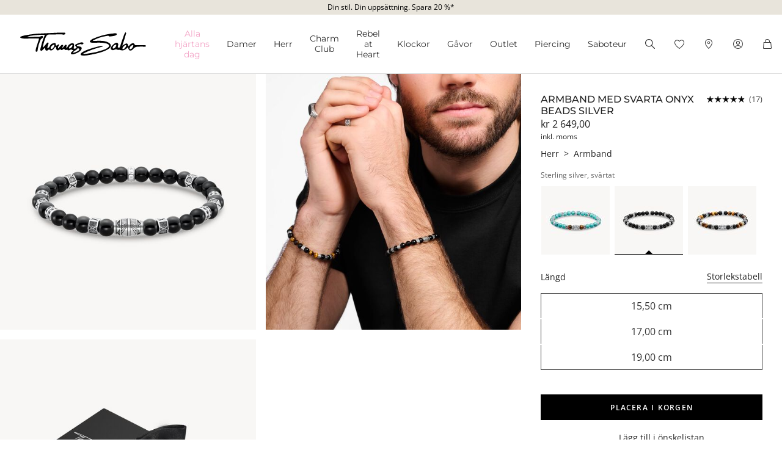

--- FILE ---
content_type: text/html;charset=UTF-8
request_url: https://www.thomassabo.com/SE/sv_SE/pd/armband/A2087-507-11-VG.html
body_size: 35267
content:
<!DOCTYPE html>
<html lang="sv-SE">
<head>

<meta charset="UTF-8">



<link href="/on/demandware.static/Sites-TS_SE-Site/-/sv_SE/v1769382591580/css/scss-style.css" rel="preload" as="style">

    <link href="/on/demandware.static/Sites-TS_SE-Site/-/sv_SE/v1769382591580/css/pdp.css" rel="preload" as="style">

    <link href="/on/demandware.static/Sites-TS_SE-Site/-/sv_SE/v1769382591580/css/experience/components/ts_layouts/slickCarousel.css" rel="preload" as="style">



<meta http-equiv="X-UA-Compatible" content="IE=edge">

    
        <title>Armband med svarta onyx beads silver | THOMAS SABO</title>
    
    <meta name="description" content="Armband med svarta onyx beads silver ➤ A2087-507-11 ➤ fr&aring;n kr 2 649,00 ➤ Uppt&auml;ck nu i den officiella THOMAS SABO STORE">
    <meta name="keywords" content="Armband med svarta onyx beads silver">


    <meta name="viewport" content="width=device-width, initial-scale=1.0">

<meta name="msvalidate.01" content="5E7A8F9E556913F6BDEAA25C40EDE345">
<meta name="facebook-domain-verification" content="2r6ws5qxkpw7a78ctgv0e4witd15so">
<meta name="google-site-verification" content="THgAdpxJ5EDm14ZlwxyvAu8KaoBY_Hql3wkQVL8itfM">
<meta name="google-site-verification" content="GqupqF9B8qAwUSXrpVXxRmPvTi8UQn22njF9Cutj3Q0">
<meta name="format-detection" content="telephone=no">




    
        
            <meta name="smartbanner:enabled-platforms" content="none">
        
    

    
        
        
        
            <meta name="robots" content="index,follow">
        
    




<link rel="manifest" href="/on/demandware.static/Sites-TS_SE-Site/-/default/dw4584dd7d/manifest.json">


<link rel="apple-touch-icon" sizes="36x36" href="/on/demandware.static/Sites-TS_SE-Site/-/default/dwea61a3bf/images/touch-icons/icon-36x36.png">
<link rel="apple-touch-icon" sizes="48x48" href="/on/demandware.static/Sites-TS_SE-Site/-/default/dw13f3e36d/images/touch-icons/icon-48x48.png">
<link rel="apple-touch-icon" sizes="57x57" href="/on/demandware.static/Sites-TS_SE-Site/-/default/dw5d0e81d3/images/touch-icons/icon-57x57.png">
<link rel="apple-touch-icon" sizes="60x60" href="/on/demandware.static/Sites-TS_SE-Site/-/default/dw2fbdea52/images/touch-icons/icon-60x60.png">
<link rel="apple-touch-icon" sizes="72x72" href="/on/demandware.static/Sites-TS_SE-Site/-/default/dwb1acb0e4/images/touch-icons/icon-72x72.png">
<link rel="apple-touch-icon" sizes="76x76" href="/on/demandware.static/Sites-TS_SE-Site/-/default/dw35c839ca/images/touch-icons/icon-76x76.png">
<link rel="apple-touch-icon" sizes="96x96" href="/on/demandware.static/Sites-TS_SE-Site/-/default/dw20d9eda4/images/touch-icons/icon-96x96.png">
<link rel="apple-touch-icon" sizes="114x114" href="/on/demandware.static/Sites-TS_SE-Site/-/default/dw6f2977a8/images/touch-icons/icon-114x114.png">
<link rel="apple-touch-icon" sizes="120x120" href="/on/demandware.static/Sites-TS_SE-Site/-/default/dw7c15adc5/images/touch-icons/icon-120x120.png">
<link rel="apple-touch-icon" sizes="144x144" href="/on/demandware.static/Sites-TS_SE-Site/-/default/dwfbba451d/images/touch-icons/icon-144x144.png">
<link rel="apple-touch-icon" sizes="152x152" href="/on/demandware.static/Sites-TS_SE-Site/-/default/dw9db34a64/images/touch-icons/icon-152x152.png">
<link rel="apple-touch-icon" sizes="180x180" href="/on/demandware.static/Sites-TS_SE-Site/-/default/dwdfdde4f0/images/touch-icons/icon-180x180.png">
<link rel="apple-touch-icon" sizes="192x192" href="/on/demandware.static/Sites-TS_SE-Site/-/default/dw5681aae9/images/touch-icons/icon-192x192.png">
<link rel="apple-touch-icon" href="/on/demandware.static/Sites-TS_SE-Site/-/default/dwb1acb0e4/images/touch-icons/icon-72x72.png">
<link rel="icon" type="image/png" href="/on/demandware.static/Sites-TS_SE-Site/-/default/dw52eed28b/images/favicon.png">



<link rel="canonical" href="https://www.thomassabo.com/SE/sv_SE/pd/armband/A2087-507-11-VG.html">






<link rel="alternate" hreflang="de-CH" href="https://www.thomassabo.com/CH/de_CH/pd/armband/A2087-507-11-VG.html" data-included="1">
<link rel="alternate" hreflang="fr-CH" href="https://www.thomassabo.com/CH/fr_CH/pd/bracelet/A2087-507-11-VG.html" data-included="1">
<link rel="alternate" hreflang="de-LI" href="https://www.thomassabo.com/CH/de_LI/pd/armband/A2087-507-11-VG.html" data-included="1">





<link rel="alternate" hreflang="en-DK" href="https://www.thomassabo.com/DK/en_DK/pd/bracelet/A2087-507-11-VG.html" data-included="1">





<link rel="alternate" hreflang="en-GB" href="https://www.thomassabo.com/GB/en_GB/pd/bracelet/A2087-507-11-VG.html" data-included="1">





<link rel="alternate" hreflang="es" href="https://www.thomassabo.com/INT/es/pd/pulsera/A2087-507-11-VG.html" data-included="1">
<link rel="alternate" hreflang="en" href="https://www.thomassabo.com/INT/en/pd/bracelet/A2087-507-11-VG.html" data-included="1">





<link rel="alternate" hreflang="sv-SE" href="https://www.thomassabo.com/SE/sv_SE/pd/armband/A2087-507-11-VG.html" data-included="1">





<link rel="alternate" hreflang="en-US" href="https://www.thomassabo.com/US/en_US/pd/bracelet/A2087-507-11-VG.html" data-included="1">





<link rel="alternate" hreflang="en-CA" href="https://www.thomassabo.com/CA/en_CA/pd/bracelet/A2087-507-11-VG.html" data-included="1">
<link rel="alternate" hreflang="fr-CA" href="https://www.thomassabo.com/CA/fr_CA/pd/bracelet/A2087-507-11-VG.html" data-included="1">





<link rel="alternate" hreflang="fr-FR" href="https://www.thomassabo.com/EU/fr_FR/pd/bracelet/A2087-507-11-VG.html" data-included="1">
<link rel="alternate" hreflang="en-CZ" href="https://www.thomassabo.com/EU/en_CZ/pd/bracelet/A2087-507-11-VG.html" data-included="1">
<link rel="alternate" hreflang="de-DE" href="https://www.thomassabo.com/EU/de_DE/pd/armband/A2087-507-11-VG.html" data-included="1">
<link rel="alternate" hreflang="en-NL" href="https://www.thomassabo.com/EU/en_NL/pd/bracelet/A2087-507-11-VG.html" data-included="1">
<link rel="alternate" hreflang="de-BE" href="https://www.thomassabo.com/EU/de_BE/pd/armband/A2087-507-11-VG.html" data-included="1">
<link rel="alternate" hreflang="en-PL" href="https://www.thomassabo.com/EU/en_PL/pd/bracelet/A2087-507-11-VG.html" data-included="1">
<link rel="alternate" hreflang="en-DE" href="https://www.thomassabo.com/EU/en_DE/pd/bracelet/A2087-507-11-VG.html" data-included="1">
<link rel="alternate" hreflang="de-LU" href="https://www.thomassabo.com/EU/de_LU/pd/armband/A2087-507-11-VG.html" data-included="1">
<link rel="alternate" hreflang="en-PT" href="https://www.thomassabo.com/EU/en_PT/pd/bracelet/A2087-507-11-VG.html" data-included="1">
<link rel="alternate" hreflang="en-BE" href="https://www.thomassabo.com/EU/en_BE/pd/bracelet/A2087-507-11-VG.html" data-included="1">
<link rel="alternate" hreflang="en-FI" href="https://www.thomassabo.com/EU/en_FI/pd/bracelet/A2087-507-11-VG.html" data-included="1">
<link rel="alternate" hreflang="en-GR" href="https://www.thomassabo.com/EU/en_GR/pd/bracelet/A2087-507-11-VG.html" data-included="1">
<link rel="alternate" hreflang="en-IT" href="https://www.thomassabo.com/EU/en_IT/pd/bracelet/A2087-507-11-VG.html" data-included="1">
<link rel="alternate" hreflang="en-AT" href="https://www.thomassabo.com/EU/en_AT/pd/bracelet/A2087-507-11-VG.html" data-included="1">
<link rel="alternate" hreflang="en-SK" href="https://www.thomassabo.com/EU/en_SK/pd/bracelet/A2087-507-11-VG.html" data-included="1">
<link rel="alternate" hreflang="en-IE" href="https://www.thomassabo.com/EU/en_IE/pd/bracelet/A2087-507-11-VG.html" data-included="1">
<link rel="alternate" hreflang="en-EE" href="https://www.thomassabo.com/EU/en_EE/pd/bracelet/A2087-507-11-VG.html" data-included="1">
<link rel="alternate" hreflang="en-LV" href="https://www.thomassabo.com/EU/en_LV/pd/bracelet/A2087-507-11-VG.html" data-included="1">
<link rel="alternate" hreflang="en-LT" href="https://www.thomassabo.com/EU/en_LT/pd/bracelet/A2087-507-11-VG.html" data-included="1">
<link rel="alternate" hreflang="en-HU" href="https://www.thomassabo.com/EU/en_HU/pd/bracelet/A2087-507-11-VG.html" data-included="1">
<link rel="alternate" hreflang="de-AT" href="https://www.thomassabo.com/EU/de_AT/pd/armband/A2087-507-11-VG.html" data-included="1">
<link rel="alternate" hreflang="es-ES" href="https://www.thomassabo.com/EU/es_ES/pd/pulsera/A2087-507-11-VG.html" data-included="1">
<link rel="alternate" hreflang="fr-BE" href="https://www.thomassabo.com/EU/fr_BE/pd/bracelet/A2087-507-11-VG.html" data-included="1">
<link rel="alternate" hreflang="en-SI" href="https://www.thomassabo.com/EU/en_SI/pd/bracelet/A2087-507-11-VG.html" data-included="1">
<link rel="alternate" hreflang="fr-LU" href="https://www.thomassabo.com/EU/fr_LU/pd/bracelet/A2087-507-11-VG.html" data-included="1">





<link rel="alternate" hreflang="en-NO" href="https://www.thomassabo.com/NO/en_NO/pd/bracelet/A2087-507-11-VG.html" data-included="1">
<link rel="alternate" hreflang="sv-NO" href="https://www.thomassabo.com/NO/sv_NO/pd/armband/A2087-507-11-VG.html" data-included="1">





<!--[if (lte IE 8)&(!IEMobile)]>
    <script src="/on/demandware.static/Sites-TS_SE-Site/-/sv_SE/v1769382591580/lib/es5-shim.min.js"></script>
<![endif]-->

<script>
    Object.defineProperty(window, 'tsBrandNameShort', {
        value: 'TS',
        writable: false,
        configurable: false,
    });
</script>
<!-- Initial data layer -->
<script>
    const pageBreadcrumb = "Herr>Armband>armband";
    window.dataLayer = window.dataLayer || [];
    window.dataLayer.push({
        event: 'page_meta',
        content_group: 'productdetail' || '',
        domain: window.location.hostname,
        login_status: 'Logged Out' || '',
        page_breadcrumb: pageBreadcrumb,
        page_country:'SE' || '',
        page_environment: 'Production' || '',
        page_language: 'sv' || '',
        page_location: window.location.href,
        page_name: window.location.pathname,
        page_title: document.title,
        page_type: 'product',
        referrer: document.referrer,
        traffic_type: 'external' || '',
        user_id: '' || '',
        user_email: '' || '',
        user_email_md5: '' || '',
        subscriber_key: '' || '',
    });
</script>

    <!-- Google Tag Manager -->
    <script>(function(w,d,s,l,i){w[l]=w[l]||[];w[l].push({'gtm.start':
    new Date().getTime(),event:'gtm.js'});var f=d.getElementsByTagName(s)[0],
    j=d.createElement(s),dl=l!='dataLayer'?'&l='+l:'';j.async=true;j.src=
    'https://www.googletagmanager.com/gtm.js?id='+i+dl;f.parentNode.insertBefore(j,f);
    })(window,document,'script','dataLayer','GTM-TNQSD8C');</script>
    <!-- End Google Tag Manager -->

<script>function tsAddLoadEvent(e){if(window.addEventListener)window.addEventListener("load",e,!1);else if(window.attachEvent)window.attachEvent("onload",e);else{var n=window.onload;window.onload="function"==typeof n?function(){n(),e()}:e}}document.createElement("picture"),function(e){function n(e){return void 0!==i[e]?i[e]:""}function t(e,n){if(e&&n&&a&&a.eventCategories&&a.eventsByLid){var t="",o=null;return e in a.eventCategories&&n in a.eventsByLid&&(t=a.eventCategories[e],o=a.eventsByLid[n],o.category=t),o}return null}function o(){return void 0===c&&(c=t(n("et_cid"),n("et_lid"))),c}var i={};e.location&&e.location.search&&(i=function(e){if(""===e)return{};for(var n={},t=0;t<e.length;++t){var o=e[t].split("=",2);n[o[0]]=1==o.length?"":decodeURIComponent(o[1].replace(/\+/g," "))}return n}(e.location.search.substr(1).split("&")));var a;try{a=JSON.parse({
  "action": "Resources-LoadTrackingConstant",
  "queryString": "",
  "locale": "sv_SE",
  "eventCategories": {
    "2": "newsletter",
    "70": "catalog",
    "71": "cart",
    "72": "olapic"
  },
  "eventsByLid": {
    "1": {
      "label": "EU"
    },
    "23896": {
      "label": "AU"
    },
    "23898": {
      "label": "CA"
    },
    "1264153": {
      "label": "rebel-at-heart-spring-summer"
    },
    "1264165": {
      "label": "glam-and-soul-spring-summer"
    },
    "1264174": {
      "label": "watches-spring-summer"
    },
    "1509828": {
      "label": "charmclub-spring-summer"
    },
    "1582576": {
      "label": "dfb-karma-beads-booklet"
    },
    "1623561": {
      "label": "glam-and-soul-autumn-winter",
      "value": 2014
    },
    "1641229": {
      "label": "charmclub-autumn-winter",
      "value": 2014
    },
    "1750322": {
      "label": "article"
    },
    "1750328": {
      "label": "landingpage",
      "action": "view"
    },
    "1794754": {
      "label": "cart-sent-email"
    }
  }
})}catch(r){}var c;e.ts_tracking={getQueryParam:n,getCampaignObject:o}}(window);</script>
<script src="/on/demandware.static/Sites-TS_SE-Site/-/sv_SE/v1769382591580/js/main-ui.js" async ></script>

<script>!function(e,n,t,o){var i,a=n.getElementsByTagName(t)[0],r=function(e,o){n.getElementById(o)||(i=n.createElement(t),i.src=e,i.id=o,a.parentNode.insertBefore(i,a))};o.loadJsAfterOnload=function(e,n){function t(){r(e,n)}tsAddLoadEvent(t)}}(window,document,"script",window.apphelper=window.apphelper||{});</script>

<script>
window.initGoogleAPI = () => {
    window.googleApiLoaded = true;
    if (window.googleApiCallbackQueue) {
        window.googleApiCallbackQueue.forEach(callback => callback());
        window.googleApiCallbackQueue = [];
    }
}
</script>
<link rel="preload" href="/on/demandware.static/Sites-TS_SE-Site/-/sv_SE/v1769382591580/js/main.js" as="script">

    <link rel="preload" href="//maps.googleapis.com/maps/api/js?key=AIzaSyCp4-sueDFsm_Eo89L7_rK8SisAg4EO7eE&loading=async&libraries=places&callback=initGoogleAPI" as="script">

    <link rel="preload" href="/on/demandware.static/Sites-TS_SE-Site/-/sv_SE/v1769382591580/js/pdp.js" as="script">

<link rel="preconnect" href="https://cdn.cquotient.com">
<link rel="dns-prefetch" href="https://cdn.cquotient.com">
<link rel="preconnect" href="https://ui.powerreviews.com">
<link rel="dns-prefetch" href="https://ui.powerreviews.com">


<style>
    .no-js img.lazyload {display: none;} img {-ms-interpolation-mode: bicubic;}
</style>
<link href="/on/demandware.static/Sites-TS_SE-Site/-/sv_SE/v1769382591580/css/scss-style.css" rel="stylesheet">

    <link href="/on/demandware.static/Sites-TS_SE-Site/-/sv_SE/v1769382591580/css/pdp.css" rel="stylesheet">

    <link href="/on/demandware.static/Sites-TS_SE-Site/-/sv_SE/v1769382591580/css/experience/components/ts_layouts/slickCarousel.css" rel="stylesheet">


<link rel="stylesheet" href="/on/demandware.static/Sites-TS_SE-Site/-/sv_SE/v1769382591580/css/skin/skin.css">




    <div
        id="microsoftClarity"
        data-project-id="sb35o76jnh"
    ></div>


<script type="text/javascript">//<!--
/* <![CDATA[ (head-active_data.js) */
var dw = (window.dw || {});
dw.ac = {
    _analytics: null,
    _events: [],
    _category: "",
    _searchData: "",
    _anact: "",
    _anact_nohit_tag: "",
    _analytics_enabled: "true",
    _timeZone: "Europe/Stockholm",
    _capture: function(configs) {
        if (Object.prototype.toString.call(configs) === "[object Array]") {
            configs.forEach(captureObject);
            return;
        }
        dw.ac._events.push(configs);
    },
	capture: function() { 
		dw.ac._capture(arguments);
		// send to CQ as well:
		if (window.CQuotient) {
			window.CQuotient.trackEventsFromAC(arguments);
		}
	},
    EV_PRD_SEARCHHIT: "searchhit",
    EV_PRD_DETAIL: "detail",
    EV_PRD_RECOMMENDATION: "recommendation",
    EV_PRD_SETPRODUCT: "setproduct",
    applyContext: function(context) {
        if (typeof context === "object" && context.hasOwnProperty("category")) {
        	dw.ac._category = context.category;
        }
        if (typeof context === "object" && context.hasOwnProperty("searchData")) {
        	dw.ac._searchData = context.searchData;
        }
    },
    setDWAnalytics: function(analytics) {
        dw.ac._analytics = analytics;
    },
    eventsIsEmpty: function() {
        return 0 == dw.ac._events.length;
    }
};
/* ]]> */
// -->
</script>
<script type="text/javascript">//<!--
/* <![CDATA[ (head-cquotient.js) */
var CQuotient = window.CQuotient = {};
CQuotient.clientId = 'aaqy-TS_SE';
CQuotient.realm = 'AAQY';
CQuotient.siteId = 'TS_SE';
CQuotient.instanceType = 'prd';
CQuotient.locale = 'sv_SE';
CQuotient.fbPixelId = '__UNKNOWN__';
CQuotient.activities = [];
CQuotient.cqcid='';
CQuotient.cquid='';
CQuotient.cqeid='';
CQuotient.cqlid='';
CQuotient.apiHost='api.cquotient.com';
/* Turn this on to test against Staging Einstein */
/* CQuotient.useTest= true; */
CQuotient.useTest = ('true' === 'false');
CQuotient.initFromCookies = function () {
	var ca = document.cookie.split(';');
	for(var i=0;i < ca.length;i++) {
	  var c = ca[i];
	  while (c.charAt(0)==' ') c = c.substring(1,c.length);
	  if (c.indexOf('cqcid=') == 0) {
		CQuotient.cqcid=c.substring('cqcid='.length,c.length);
	  } else if (c.indexOf('cquid=') == 0) {
		  var value = c.substring('cquid='.length,c.length);
		  if (value) {
		  	var split_value = value.split("|", 3);
		  	if (split_value.length > 0) {
			  CQuotient.cquid=split_value[0];
		  	}
		  	if (split_value.length > 1) {
			  CQuotient.cqeid=split_value[1];
		  	}
		  	if (split_value.length > 2) {
			  CQuotient.cqlid=split_value[2];
		  	}
		  }
	  }
	}
}
CQuotient.getCQCookieId = function () {
	if(window.CQuotient.cqcid == '')
		window.CQuotient.initFromCookies();
	return window.CQuotient.cqcid;
};
CQuotient.getCQUserId = function () {
	if(window.CQuotient.cquid == '')
		window.CQuotient.initFromCookies();
	return window.CQuotient.cquid;
};
CQuotient.getCQHashedEmail = function () {
	if(window.CQuotient.cqeid == '')
		window.CQuotient.initFromCookies();
	return window.CQuotient.cqeid;
};
CQuotient.getCQHashedLogin = function () {
	if(window.CQuotient.cqlid == '')
		window.CQuotient.initFromCookies();
	return window.CQuotient.cqlid;
};
CQuotient.trackEventsFromAC = function (/* Object or Array */ events) {
try {
	if (Object.prototype.toString.call(events) === "[object Array]") {
		events.forEach(_trackASingleCQEvent);
	} else {
		CQuotient._trackASingleCQEvent(events);
	}
} catch(err) {}
};
CQuotient._trackASingleCQEvent = function ( /* Object */ event) {
	if (event && event.id) {
		if (event.type === dw.ac.EV_PRD_DETAIL) {
			CQuotient.trackViewProduct( {id:'', alt_id: event.id, type: 'raw_sku'} );
		} // not handling the other dw.ac.* events currently
	}
};
CQuotient.trackViewProduct = function(/* Object */ cqParamData){
	var cq_params = {};
	cq_params.cookieId = CQuotient.getCQCookieId();
	cq_params.userId = CQuotient.getCQUserId();
	cq_params.emailId = CQuotient.getCQHashedEmail();
	cq_params.loginId = CQuotient.getCQHashedLogin();
	cq_params.product = cqParamData.product;
	cq_params.realm = cqParamData.realm;
	cq_params.siteId = cqParamData.siteId;
	cq_params.instanceType = cqParamData.instanceType;
	cq_params.locale = CQuotient.locale;
	
	if(CQuotient.sendActivity) {
		CQuotient.sendActivity(CQuotient.clientId, 'viewProduct', cq_params);
	} else {
		CQuotient.activities.push({activityType: 'viewProduct', parameters: cq_params});
	}
};
/* ]]> */
// -->
</script>






    <script src="/on/demandware.static/Sites-TS_SE-Site/-/sv_SE/v1769382591580/js/powerReviewsRendering.js" ></script>
    
    <script src="https://ui.powerreviews.com/stable/4.1/ui.js" async></script>
    <script>
        window.POWERREVIEW = {
            api_key: "f7a461b3-69b3-4df8-b806-22723bbe418e",
            locale: "sv_SE",
            merchant_group_id: "2108578290",
            merchant_id: "601583903"
        };
    </script>



   <script type="application/ld+json" class="schema" data-id="pdpSchema">
        {"@context":"http://schema.org/","@type":"ProductGroup","@id":"https://www.thomassabo.com/SE/sv_SE/pd/armband/A2087-507-11-VG.html","name":"Armband med svarta onyx beads silver","description":"<ul><li>Herrarmband med polerade pärlor av onyx samt konstnärligt designade pärlor av återvunnet 925 sterling silver, svärtat</li><li>Detaljer i olika utformning med gravyrlinjer som sammanflätad livsväg och stiliserat timglas</li><li>Finns i tre längder: 15,5, 17 och 19 cm</li></ul><p>Positiv energi: Armbandet imponerar med en spännande mix av onyxpärlor samt pärlor av matt och polerat återvunnet 925 sterling silver. Dessa har olika utformning och är försedda med gravyrlinjer. De symboliserar den sammanflätade livsvägen eller stiliserar ett timglas. Det står för tidens gång och påminner om att fånga dagen.<br>Pärlarmbandet finns i längderna 15,5, 17 och 19 cm. Smycket med symbolvärde passar utmärkt för en originell look och som present till någon du tycker mycket om.</p>","mpn":"A2087-507-11-VG","sku":"A2087-507-11-VG","category":"Armband","material":"Sterling silver, svärtat","color":"silverfärgad, svart","size":"L19","brand":{"@type":"Brand","name":"THOMAS SABO"},"image":["https://www.thomassabo.com/dw/image/v2/AAQY_PRD/on/demandware.static/-/Sites-ts-master-catalog/default/dw383b92ee/product/A/A/A2087/A2087-507-11.jpg?sfrm=png&bgcolor=F9F7F5","https://www.thomassabo.com/dw/image/v2/AAQY_PRD/on/demandware.static/-/Sites-ts-master-catalog/default/dw2773e9a1/product/A/A/A2087/A2087-507-11_mm1.jpg?sfrm=png&bgcolor=F9F7F5","https://www.thomassabo.com/dw/image/v2/AAQY_PRD/on/demandware.static/-/Sites-ts-master-catalog/default/dw0d119a66/product/P/PACKAGE/default-package1.jpg?sfrm=png&bgcolor=F9F7F5"],"offers":[{"url":"/SE/sv_SE/pd/armband/A2087-507-11-VG.html","@type":"Offer","priceCurrency":"SEK","price":"2649.00","availability":"http://schema.org/InStock"}],"hasVariant":[{"@context":"http://schema.org/","@type":"Product","@id":"https://www.thomassabo.com/SE/sv_SE/pd/armband-med-svarta-onyx-beads-silver/A2087-507-11-L19.html","name":"Armband med svarta onyx beads silver","description":"<ul><li>Herrarmband med polerade pärlor av onyx samt konstnärligt designade pärlor av återvunnet 925 sterling silver, svärtat</li><li>Detaljer i olika utformning med gravyrlinjer som sammanflätad livsväg och stiliserat timglas</li><li>Finns i tre längder: 15,5, 17 och 19 cm</li></ul><p>Positiv energi: Armbandet imponerar med en spännande mix av onyxpärlor samt pärlor av matt och polerat återvunnet 925 sterling silver. Dessa har olika utformning och är försedda med gravyrlinjer. De symboliserar den sammanflätade livsvägen eller stiliserar ett timglas. Det står för tidens gång och påminner om att fånga dagen.<br>Pärlarmbandet finns i längderna 15,5, 17 och 19 cm. Smycket med symbolvärde passar utmärkt för en originell look och som present till någon du tycker mycket om.</p>","mpn":"A2087-507-11-L19","sku":"A2087-507-11-L19","category":"Armband","material":"Sterling silver, svärtat","color":"silverfärgad, svart","size":"L19","brand":{"@type":"Brand","name":"THOMAS SABO"},"image":["https://www.thomassabo.com/dw/image/v2/AAQY_PRD/on/demandware.static/-/Sites-ts-master-catalog/default/dw383b92ee/product/A/A/A2087/A2087-507-11.jpg?sfrm=png&bgcolor=F9F7F5","https://www.thomassabo.com/dw/image/v2/AAQY_PRD/on/demandware.static/-/Sites-ts-master-catalog/default/dw2773e9a1/product/A/A/A2087/A2087-507-11_mm1.jpg?sfrm=png&bgcolor=F9F7F5","https://www.thomassabo.com/dw/image/v2/AAQY_PRD/on/demandware.static/-/Sites-ts-master-catalog/default/dw0d119a66/product/P/PACKAGE/default-package1.jpg?sfrm=png&bgcolor=F9F7F5"],"offers":{"url":"/SE/sv_SE/pd/armband/A2087-507-11-VG.html","@type":"Offer","priceCurrency":"SEK","price":"2649.00","availability":"http://schema.org/InStock"}},{"@context":"http://schema.org/","@type":"Product","@id":"https://www.thomassabo.com/SE/sv_SE/pd/armband-med-svarta-onyx-beads-silver/A2087-507-11-L17.html","name":"Armband med svarta onyx beads silver","description":"<ul><li>Herrarmband med polerade pärlor av onyx samt konstnärligt designade pärlor av återvunnet 925 sterling silver, svärtat</li><li>Detaljer i olika utformning med gravyrlinjer som sammanflätad livsväg och stiliserat timglas</li><li>Finns i tre längder: 15,5, 17 och 19 cm</li></ul><p>Positiv energi: Armbandet imponerar med en spännande mix av onyxpärlor samt pärlor av matt och polerat återvunnet 925 sterling silver. Dessa har olika utformning och är försedda med gravyrlinjer. De symboliserar den sammanflätade livsvägen eller stiliserar ett timglas. Det står för tidens gång och påminner om att fånga dagen.<br>Pärlarmbandet finns i längderna 15,5, 17 och 19 cm. Smycket med symbolvärde passar utmärkt för en originell look och som present till någon du tycker mycket om.</p>","mpn":"A2087-507-11-L17","sku":"A2087-507-11-L17","category":"Armband","material":"Sterling silver, svärtat","color":"silverfärgad, svart","size":"L17","brand":{"@type":"Brand","name":"THOMAS SABO"},"image":["https://www.thomassabo.com/dw/image/v2/AAQY_PRD/on/demandware.static/-/Sites-ts-master-catalog/default/dw383b92ee/product/A/A/A2087/A2087-507-11.jpg?sfrm=png&bgcolor=F9F7F5","https://www.thomassabo.com/dw/image/v2/AAQY_PRD/on/demandware.static/-/Sites-ts-master-catalog/default/dw2773e9a1/product/A/A/A2087/A2087-507-11_mm1.jpg?sfrm=png&bgcolor=F9F7F5","https://www.thomassabo.com/dw/image/v2/AAQY_PRD/on/demandware.static/-/Sites-ts-master-catalog/default/dw0d119a66/product/P/PACKAGE/default-package1.jpg?sfrm=png&bgcolor=F9F7F5"],"offers":{"url":"/SE/sv_SE/pd/armband/A2087-507-11-VG.html","@type":"Offer","priceCurrency":"SEK","price":"2649.00","availability":"http://schema.org/InStock"}},{"@context":"http://schema.org/","@type":"Product","@id":"https://www.thomassabo.com/SE/sv_SE/pd/armband-med-svarta-onyx-beads-silver/A2087-507-11-L15%2C5.html","name":"Armband med svarta onyx beads silver","description":"<ul><li>Herrarmband med polerade pärlor av onyx samt konstnärligt designade pärlor av återvunnet 925 sterling silver, svärtat</li><li>Detaljer i olika utformning med gravyrlinjer som sammanflätad livsväg och stiliserat timglas</li><li>Finns i tre längder: 15,5, 17 och 19 cm</li></ul><p>Positiv energi: Armbandet imponerar med en spännande mix av onyxpärlor samt pärlor av matt och polerat återvunnet 925 sterling silver. Dessa har olika utformning och är försedda med gravyrlinjer. De symboliserar den sammanflätade livsvägen eller stiliserar ett timglas. Det står för tidens gång och påminner om att fånga dagen.<br>Pärlarmbandet finns i längderna 15,5, 17 och 19 cm. Smycket med symbolvärde passar utmärkt för en originell look och som present till någon du tycker mycket om.</p>","mpn":"A2087-507-11-L15,5","sku":"A2087-507-11-L15,5","category":"Armband","material":"Sterling silver, svärtat","color":"silverfärgad, svart","size":"L15,5","brand":{"@type":"Brand","name":"THOMAS SABO"},"image":["https://www.thomassabo.com/dw/image/v2/AAQY_PRD/on/demandware.static/-/Sites-ts-master-catalog/default/dw383b92ee/product/A/A/A2087/A2087-507-11.jpg?sfrm=png&bgcolor=F9F7F5","https://www.thomassabo.com/dw/image/v2/AAQY_PRD/on/demandware.static/-/Sites-ts-master-catalog/default/dw2773e9a1/product/A/A/A2087/A2087-507-11_mm1.jpg?sfrm=png&bgcolor=F9F7F5","https://www.thomassabo.com/dw/image/v2/AAQY_PRD/on/demandware.static/-/Sites-ts-master-catalog/default/dw0d119a66/product/P/PACKAGE/default-package1.jpg?sfrm=png&bgcolor=F9F7F5"],"offers":{"url":"/SE/sv_SE/pd/armband/A2087-507-11-VG.html","@type":"Offer","priceCurrency":"SEK","price":"2649.00","availability":"http://schema.org/InStock"}}],"variesBy":["https://schema.org/color","https://schema.org/size"],"productGroupID":"A2087-507-11-VG"}
    </script>


</head>
<body id="ts-web-body" class="v2 js no-js no-touch pagecontext--product pagecontext-ns--product ts-theme--light">


<div id="tsInstance" data-instance="prod"></div>

<script>
    var body = document.querySelector('body');
    if ('ontouchstart' in window || 'onmsgesturechange' in window) {
        body.classList.remove("no-touch");
    }
    body.classList.remove("no-js");
</script>


<div id="skeleton" data-emoji-msg="Ogiltiga tecken har tagits bort" class="skeleton" style="background-color: #fff;" >
<div class="nojavascript">
<noscript>
Aktivera JavaScript för att kunna utnyttja alla funktioner (bl a beställningar) på vår webbplats. JavaScript kan även vara avaktiverat genom en reklamblockerare. Avaktivera i så fall reklamblockeraren för att utnyttja all funktionalitet på vår webbplats.
</noscript>
</div>

<a id="top"></a>
<header id="headerbar" class="headerbar" data-cgid="">
    <div class="topsliderwrapper js-topsliderwrapper">
    
        
            
	 


	
    



<style>
:root {
--topslider-bgcolor: #E8E4DB;
--topslider-color: #000000;
--topslider-icon: url(../images/icon/svg/Icon_close.svg);
}
</style>

<div class="grid-container row">


    <!-- dwMarker="content" dwContentID="41b1a63e26ee9ff5339461f99a" -->
    
    <div class="topslider-slide js_topslider_content  ts-pointer "
        data-toggle=""
        data-target="https://www.thomassabo.com/SE/sv_SE/specialartikelkampanj"
        data-href-add-coupon=""
        data-id="2025.07_Spezial_Artikel_Promotion"
        data-name="Din stil. Din upps&auml;ttning. Spara 20 %*"
        data-position="1">
        <p class="topslider-slide__content mb-0">
            Din stil. Din uppsättning. Spara 20 %*
        </p>
    </div>




</div>
 
	
        
    
</div>



    


<div class="header-wrapper">
    <nav class="navigation--mobile" id="nav-mobile" role="tablist">
        



<div class="nav-inner">







<div class="level level1 js-level" data-cgid="promotion-menu2">
<a id="item-1"
role="button"
href="https://www.thomassabo.com/SE/sv_SE/alla-hjaertans-dag"
class=""
style="color: #f3a5c7;"
>Alla hj&auml;rtans da⁠g</a>
</div>







<div class="level level1 collapsible js-level" data-cgid="jewellery">
<a id="item-2"
role="button"
data-toggle="collapse"
data-parent="#nav-mobile"
href="#item-2-sub"
aria-expanded="false"
aria-controls="item-2-sub"
class=""
style=""
>Damer<span class="collapsible-plus"></span></a>
<div id="item-2-sub" class="collapse" aria-labelledby="item-2" data-parent="#nav-mobile">
<div class="collapsible-inner">




<div class="level level2 js-level" data-cgid="jewellery-discover">
<a role="button"
href="https://www.thomassabo.com/SE/sv_SE/kollektioner/thomas-sabo-jewellery"
class=""
style=""
>Uppt&auml;ck smycken</a>
</div>





<div class="level level2 js-level" data-cgid="jewellery-newitems">
<a role="button"
href="https://www.thomassabo.com/SE/sv_SE/inspiration/teman/dam-nya-produkter"
class=""
style=""
>Nya produkter</a>
</div>





<div class="level level2 js-level" data-cgid="jewellery-topseller">
<a role="button"
href="/SE/sv_SE/smycken/toppsaeljare"
class=""
style=""
>Topps&auml;ljare</a>
</div>





<div class="level level2 js-level" data-cgid="jewellery-engraving">
<a role="button"
href="https://www.thomassabo.com/SE/sv_SE/gravyr/upptaeck-gravyr"
class=""
style=""
>Gravyr</a>
</div>





<div class="level level2 js-level" data-cgid="jewellery-outlet">
<a role="button"
href="https://www.thomassabo.com/SE/sv_SE/outlet"
class=""
style=""
>Outlet</a>
</div>





<div class="level level2 collapsible js-level" data-cgid="jewellery-categories">
<a id="item-2-6"
role="button"
data-toggle="collapse"
data-parent="#item-2-sub"
href="#item-2-6-sub"
aria-expanded="false"
aria-controls="item-2-6-sub"
class=""
style=""
>Efter kategori<span class="collapsible-plus"></span></a>
<div id="item-2-6-sub" class="collapse" aria-labelledby="item-2-6" data-parent="#item-2-sub">
<div class="collapsible-inner">
<ul class="level level3">


<li class="js-level" data-cgid="jewellery-allitems"><a
href="/SE/sv_SE/smycken/efter-kategori/alla-artiklar"
class=""
style="">
Alla artiklar

</a>
</li>


<li class="js-level" data-cgid="jewellery-bracelets"><a
href="/SE/sv_SE/smycken/efter-kategori/armband"
class=""
style="">
Armband

</a>
</li>


<li class="js-level" data-cgid="jewellery-basicbracelets"><a
href="/SE/sv_SE/smycken/efter-kategori/basic-armband"
class=""
style="">
Basic armband

</a>
</li>


<li class="js-level" data-cgid="jewellery-tennisbracelet"><a
href="https://www.thomassabo.com/SE/sv_SE/smycken/efter-kategori/armband/tennisarmband"
class=""
style="">
Tennisarmband

</a>
</li>


<li class="js-level" data-cgid="jewellery-bangles"><a
href="/SE/sv_SE/smycken/efter-kategori/armringar"
class=""
style="">
Armringar

</a>
</li>


<li class="js-level" data-cgid="jewellery-rings"><a
href="/SE/sv_SE/smycken/efter-kategori/ringar"
class=""
style="">
Ringar

</a>
</li>


<li class="js-level" data-cgid="jewellery-necklaces"><a
href="/SE/sv_SE/smycken/efter-kategori/halsband"
class=""
style="">
Halsband

</a>
</li>


<li class="js-level" data-cgid="jewellery-basicnecklaces"><a
href="https://www.thomassabo.com/SE/sv_SE/smycken/efter-kategori/fina-kedjor"
class=""
style="">
Basic Halsband

</a>
</li>


<li class="js-level" data-cgid="jewellery-pendants"><a
href="/SE/sv_SE/smycken/efter-kategori/haengsmycken"
class=""
style="">
H&auml;ngsmycken

</a>
</li>


<li class="js-level" data-cgid="jewellery-pendantnecklaces"><a
href="/SE/sv_SE/smycken/efter-kategori/halsband-med-haenge"
class=""
style="">
Halsband med h&auml;nge

</a>
</li>


<li class="js-level" data-cgid="jewellery-collectablecharms"><a
href="https://www.thomassabo.com/SE/sv_SE/charm-club/efter-kategori/charms-original"
class=""
style="">
Charms

</a>
</li>


<li class="js-level" data-cgid="jewellery-collectablebracelets"><a
href="https://www.thomassabo.com/SE/sv_SE/charm-club/efter-kategori/charm-armband-original"
class=""
style="">
Charm Armband

</a>
</li>


<li class="js-level" data-cgid="jewellery-collectablenecklaces"><a
href="https://www.thomassabo.com/SE/sv_SE/charm-club/efter-kategori/charm-halskedjor-original"
class=""
style="">
Charm Halskedjor

</a>
</li>


<li class="js-level" data-cgid="jewellery-earrings"><a
href="/SE/sv_SE/smycken/efter-kategori/oerhaengen"
class=""
style="">
&Ouml;rh&auml;ngen

</a>
</li>


<li class="js-level" data-cgid="jewellery-earstuds"><a
href="/SE/sv_SE/smycken/efter-kategori/stiftoerhaengen"
class=""
style="">
Stift&ouml;rh&auml;ngen

</a>
</li>


<li class="js-level" data-cgid="jewellery-hoopearrings"><a
href="/SE/sv_SE/smycken/efter-kategori/creoler"
class=""
style="">
Creoler

</a>
</li>


<li class="js-level" data-cgid="jewellery-earcuffs"><a
href="/SE/sv_SE/smycken/efter-kategori/ear-cuffs"
class=""
style="">
Ear cuffs

</a>
</li>


<li class="js-level" data-cgid="jewellery-watches"><a
href="https://www.thomassabo.com/SE/sv_SE/klockor/efter-koen/klockor-foer-damer"
class=""
style="">
Klockor

</a>
</li>


<li class="js-level" data-cgid="jewellery-anklets"><a
href="/SE/sv_SE/smycken/efter-kategori/ankelkedjor"
class=""
style="">
Ankelkedjor

</a>
</li>


<li class="js-level" data-cgid="jewellery-beads"><a
href="/SE/sv_SE/smycken/efter-kategori/beads"
class=""
style="">
Beads

</a>
</li>


<li class="js-level" data-cgid="jewellery-eyewear"><a
href="https://www.thomassabo.com/SE/sv_SE/solglasoegon/m%C3%A5lgrupp/foer-henne"
class=""
style="">
Solglas&ouml;gon

<span class="flag-container">
<span class="flag flag--sale">SALE</span>
</span>

</a>
</li>


<li class="js-level" data-cgid="jewellery-jewelleryboxes"><a
href="https://www.thomassabo.com/SE/sv_SE/inspiration/teman/foerpackning-skoetsel"
class=""
style="">
Smyckesf&ouml;rvaring &amp; sk&ouml;tsel

</a>
</li>

</ul>
</div>
</div>
</div>





<div class="level level2 collapsible js-level" data-cgid="jewellery-collections">
<a id="item-2-7"
role="button"
data-toggle="collapse"
data-parent="#item-2-sub"
href="#item-2-7-sub"
aria-expanded="false"
aria-controls="item-2-7-sub"
class=""
style=""
>Efter kollektioner<span class="collapsible-plus"></span></a>
<div id="item-2-7-sub" class="collapse" aria-labelledby="item-2-7" data-parent="#item-2-sub">
<div class="collapsible-inner">
<ul class="level level3">


<li class="js-level" data-cgid="jewellery-elyndra"><a
href="https://www.thomassabo.com/SE/sv_SE/inspiration/teman/elyndra"
class=""
style="">
Elyndra

</a>
</li>


<li class="js-level" data-cgid="jewellery-boldelegance"><a
href="https://www.thomassabo.com/SE/sv_SE/inspiration/teman/bold-elegance"
class=""
style="">
Bold Elegance

</a>
</li>


<li class="js-level" data-cgid="jewellery-bloomingskies"><a
href="https://www.thomassabo.com/SE/sv_SE/inspiration/teman/blooming-skies"
class=""
style="">
Blooming Skies

</a>
</li>


<li class="js-level" data-cgid="jewellery-trueromance"><a
href="https://www.thomassabo.com/SE/sv_SE/inspiration/teman/true-romance"
class=""
style="">
True Romance

</a>
</li>

</ul>
</div>
</div>
</div>





<div class="level level2 collapsible js-level" data-cgid="jewellery-material">
<a id="item-2-8"
role="button"
data-toggle="collapse"
data-parent="#item-2-sub"
href="#item-2-8-sub"
aria-expanded="false"
aria-controls="item-2-8-sub"
class=""
style=""
>Efter material<span class="collapsible-plus"></span></a>
<div id="item-2-8-sub" class="collapse" aria-labelledby="item-2-8" data-parent="#item-2-sub">
<div class="collapsible-inner">
<ul class="level level3">


<li class="js-level" data-cgid="jewellery-material-silver"><a
href="/SE/sv_SE/smycken/efter-material/sterling-silver"
class=""
style="">
Sterling silver

</a>
</li>


<li class="js-level" data-cgid="jewellery-material-yellowgold"><a
href="/SE/sv_SE/smycken/efter-material/18k-plaetering---sterling-silver"
class=""
style="">
18K pl&auml;tering - Sterling silver

</a>
</li>


<li class="js-level" data-cgid="jewellery-material-rosegold"><a
href="/SE/sv_SE/smycken/efter-material/18k-roseguldplaetering---sterling-silver"
class=""
style="">
18K ros&eacute;guldpl&auml;tering - Sterling silver

</a>
</li>

</ul>
</div>
</div>
</div>



</div>
</div>
</div>







<div class="level level1 collapsible js-level" data-cgid="men">
<a id="item-3"
role="button"
data-toggle="collapse"
data-parent="#nav-mobile"
href="#item-3-sub"
aria-expanded="false"
aria-controls="item-3-sub"
class=""
style=""
>Herr<span class="collapsible-plus"></span></a>
<div id="item-3-sub" class="collapse" aria-labelledby="item-3" data-parent="#nav-mobile">
<div class="collapsible-inner">




<div class="level level2 js-level" data-cgid="men-discover">
<a role="button"
href="https://www.thomassabo.com/SE/sv_SE/kollektioner/rebel-at-heart"
class=""
style=""
>Uppt&auml;ck smycken</a>
</div>





<div class="level level2 js-level" data-cgid="men-newitems">
<a role="button"
href="https://www.thomassabo.com/SE/sv_SE/inspiration/teman/herr-nya-produkter"
class=""
style=""
>Nya produkter</a>
</div>





<div class="level level2 js-level" data-cgid="men-topseller">
<a role="button"
href="/SE/sv_SE/herr/toppsaeljare"
class=""
style=""
>Topps&auml;ljare</a>
</div>





<div class="level level2 js-level" data-cgid="men-engraving">
<a role="button"
href="https://www.thomassabo.com/SE/sv_SE/gravyr/upptaeck-gravyr"
class=""
style=""
>Gravyr</a>
</div>





<div class="level level2 js-level" data-cgid="men-outlet">
<a role="button"
href="https://www.thomassabo.com/SE/sv_SE/outlet?prefn1=target-audience&amp;prefv1=Mens"
class=""
style=""
>Outlet</a>
</div>





<div class="level level2 collapsible js-level" data-cgid="men-categories">
<a id="item-3-6"
role="button"
data-toggle="collapse"
data-parent="#item-3-sub"
href="#item-3-6-sub"
aria-expanded="false"
aria-controls="item-3-6-sub"
class=""
style=""
>Efter kategori<span class="collapsible-plus"></span></a>
<div id="item-3-6-sub" class="collapse" aria-labelledby="item-3-6" data-parent="#item-3-sub">
<div class="collapsible-inner">
<ul class="level level3">


<li class="js-level" data-cgid="men-categories-allitems"><a
href="/SE/sv_SE/herr/efter-kategori/alla-artiklar"
class=""
style="">
Alla artiklar

</a>
</li>


<li class="js-level" data-cgid="men-categories-rings"><a
href="/SE/sv_SE/herr/efter-kategori/ringar"
class=""
style="">
Ringar

</a>
</li>


<li class="js-level" data-cgid="men-categories-signetrings"><a
href="/SE/sv_SE/herr/efter-kategori/klackringar"
class=""
style="">
Klackringar

</a>
</li>


<li class="js-level" data-cgid="men-categories-bandrings"><a
href="/SE/sv_SE/herr/efter-kategori/bandringar"
class=""
style="">
Bandringar

</a>
</li>


<li class="js-level" data-cgid="men-categories-bracelets"><a
href="/SE/sv_SE/herr/efter-kategori/armband"
class=""
style="">
Armband

</a>
</li>


<li class="js-level" data-cgid="men-categories-basicbracelets"><a
href="/SE/sv_SE/herr/efter-kategori/basic-armband"
class=""
style="">
Basic armband

</a>
</li>


<li class="js-level" data-cgid="men-categories-bangles"><a
href="/SE/sv_SE/herr/efter-kategori/armringar"
class=""
style="">
Armringar

</a>
</li>


<li class="js-level" data-cgid="men-categories-necklaces"><a
href="/SE/sv_SE/herr/efter-kategori/halskedjor"
class=""
style="">
Halskedjor

</a>
</li>


<li class="js-level" data-cgid="men-categories-basicnecklaces"><a
href="/SE/sv_SE/herr/efter-kategori/basic-halsband"
class=""
style="">
Basic Halsband

</a>
</li>


<li class="js-level" data-cgid="men-categories-pendants"><a
href="/SE/sv_SE/herr/efter-kategori/haengen"
class=""
style="">
H&auml;ngen

</a>
</li>


<li class="js-level" data-cgid="men-categories-pendantnecklaces"><a
href="/SE/sv_SE/herr/efter-kategori/halsband-med-haenge"
class=""
style="">
Halsband med h&auml;nge

</a>
</li>


<li class="js-level" data-cgid="men-categories-watches"><a
href="https://www.thomassabo.com/SE/sv_SE/klockor/efter-koen/klockor-foer-maen"
class=""
style="">
Klockor

</a>
</li>


<li class="js-level" data-cgid="men-categories-earrings"><a
href="/SE/sv_SE/herr/efter-kategori/oerhaengen-creoler"
class=""
style="">
&Ouml;rh&auml;ngen &amp; creoler

</a>
</li>


<li class="js-level" data-cgid="men-categories-beads"><a
href="/SE/sv_SE/herr/efter-kategori/beads"
class=""
style="">
Beads

</a>
</li>


<li class="js-level" data-cgid="men-categories-eyewear"><a
href="https://www.thomassabo.com/SE/sv_SE/solglasoegon/m%C3%A5lgrupp/foer-honom"
class=""
style="">
Solglas&ouml;gon

<span class="flag-container">
<span class="flag flag--sale">SALE</span>
</span>

</a>
</li>


<li class="js-level" data-cgid="men-jewelleryboxes"><a
href="https://www.thomassabo.com/SE/sv_SE/inspiration/teman/foerpackning-skoetsel"
class=""
style="">
F&ouml;rpackning &amp; sk&ouml;tsel

</a>
</li>

</ul>
</div>
</div>
</div>





<div class="level level2 collapsible js-level" data-cgid="men-collections">
<a id="item-3-7"
role="button"
data-toggle="collapse"
data-parent="#item-3-sub"
href="#item-3-7-sub"
aria-expanded="false"
aria-controls="item-3-7-sub"
class=""
style=""
>Efter kollektioner<span class="collapsible-plus"></span></a>
<div id="item-3-7-sub" class="collapse" aria-labelledby="item-3-7" data-parent="#item-3-sub">
<div class="collapsible-inner">
<ul class="level level3">


<li class="js-level" data-cgid="men-collections-wildhorses"><a
href="https://www.thomassabo.com/SE/sv_SE/inspiration/teman/wild-horses"
class=""
style="">
Wild Horses

<span class="flag-container">
<span class="flag flag--new">NY</span>
</span>

</a>
</li>


<li class="js-level" data-cgid="men-collections-rebelliousglam"><a
href="https://www.thomassabo.com/SE/sv_SE/inspiration/teman/rebellious-glam"
class=""
style="">
Rebellious Glam

</a>
</li>

</ul>
</div>
</div>
</div>





<div class="level level2 collapsible js-level" data-cgid="men-material">
<a id="item-3-8"
role="button"
data-toggle="collapse"
data-parent="#item-3-sub"
href="#item-3-8-sub"
aria-expanded="false"
aria-controls="item-3-8-sub"
class=""
style=""
>Efter material<span class="collapsible-plus"></span></a>
<div id="item-3-8-sub" class="collapse" aria-labelledby="item-3-8" data-parent="#item-3-sub">
<div class="collapsible-inner">
<ul class="level level3">


<li class="js-level" data-cgid="men-material-silver"><a
href="/SE/sv_SE/herr/efter-material/sterling-silver"
class=""
style="">
Sterling silver

</a>
</li>


<li class="js-level" data-cgid="men-material-yellowgold"><a
href="/SE/sv_SE/herr/efter-material/18k-plaetering---sterling-silver"
class=""
style="">
18K pl&auml;tering - Sterling silver

</a>
</li>

</ul>
</div>
</div>
</div>



</div>
</div>
</div>







<div class="level level1 collapsible js-level" data-cgid="charmclub-menu">
<a id="item-4"
role="button"
data-toggle="collapse"
data-parent="#nav-mobile"
href="#item-4-sub"
aria-expanded="false"
aria-controls="item-4-sub"
class="charmclub-menu"
style=""
>Charm Club<span class="collapsible-plus"></span></a>
<div id="item-4-sub" class="collapse" aria-labelledby="item-4" data-parent="#nav-mobile">
<div class="collapsible-inner">




<div class="level level2 js-level" data-cgid="charmclub">
<a role="button"
href="https://www.thomassabo.com/SE/sv_SE/kollektioner/charm-club"
class="charmclub-menu"
style=""
>Uppt&auml;ck Charm Club</a>
</div>





<div class="level level2 js-level" data-cgid="charmclub-newproducts">
<a role="button"
href="https://www.thomassabo.com/SE/sv_SE/inspiration/teman/charm-club-nya-produkter"
class=""
style=""
>Nya produkter</a>
</div>





<div class="level level2 js-level" data-cgid="charmclub-topseller">
<a role="button"
href="/SE/sv_SE/charm-club/toppsaeljare"
class=""
style=""
>Topps&auml;ljare</a>
</div>





<div class="level level2 js-level" data-cgid="charmclub-charmista">
<a role="button"
href="/SE/sv_SE/charm-club/samla-spara"
class=""
style=""
>Samla &amp; spara</a>
</div>





<div class="level level2 js-level" data-cgid="charmclub-engraving">
<a role="button"
href="https://www.thomassabo.com/SE/sv_SE/gravyr/upptaeck-gravyr?prefn1=productline-exact&amp;prefv1=Charm%20Club&amp;prefn2=productgroup-exact&amp;prefv2=Charms#productlist"
class=""
style=""
>Gravyr</a>
</div>





<div class="level level2 js-level" data-cgid="charmclub-outlet">
<a role="button"
href="https://www.thomassabo.com/SE/sv_SE/outlet?prefn1=productline-exact&amp;prefv1=Charm%20Club"
class=""
style=""
>Outlet</a>
</div>





<div class="level level2 collapsible js-level" data-cgid="charmclub-categories">
<a id="item-4-7"
role="button"
data-toggle="collapse"
data-parent="#item-4-sub"
href="#item-4-7-sub"
aria-expanded="false"
aria-controls="item-4-7-sub"
class=""
style=""
>Efter kategori<span class="collapsible-plus"></span></a>
<div id="item-4-7-sub" class="collapse" aria-labelledby="item-4-7" data-parent="#item-4-sub">
<div class="collapsible-inner">
<ul class="level level3">


<li class="js-level" data-cgid="charmclub-categories-allitems"><a
href="/SE/sv_SE/charm-club/efter-kategori/alla-artiklar"
class=""
style="">
Alla artiklar

</a>
</li>


<li class="js-level" data-cgid="charmclub-categories-collectablecharms"><a
href="/SE/sv_SE/charm-club/efter-kategori/charms-original"
class=""
style="">
Charms Original

</a>
</li>


<li class="js-level" data-cgid="charmclub-categories-collectablecharms-connect"><a
href="/SE/sv_SE/charm-club/efter-kategori/charms-connect"
class=""
style="">
Charms Connect

</a>
</li>


<li class="js-level" data-cgid="charmclub-categories-collectablebracelets"><a
href="/SE/sv_SE/charm-club/efter-kategori/charm-armband-original"
class=""
style="">
Charm Armband Original

</a>
</li>


<li class="js-level" data-cgid="charmclub-categories-collectablebracelets-connect"><a
href="/SE/sv_SE/charm-club/efter-kategori/charm-armband-connect"
class=""
style="">
Charm Armband Connect

</a>
</li>


<li class="js-level" data-cgid="charmclub-categories-collectablenecklaces"><a
href="/SE/sv_SE/charm-club/efter-kategori/charm-halskedjor-original"
class=""
style="">
Charm Halskedjor Original

</a>
</li>


<li class="js-level" data-cgid="charmclub-categories-collectablenecklaces-connect"><a
href="/SE/sv_SE/charm-club/efter-kategori/charm-halskedjor-connect"
class=""
style="">
Charm Halskedjor Connect

</a>
</li>


<li class="js-level" data-cgid="charmclub-categories-accessoires"><a
href="https://www.thomassabo.com/SE/sv_SE/inspiration/teman/accessoarer"
class=""
style="">
Accessoarer

</a>
</li>


<li class="js-level" data-cgid="charmclub-categories-carrier"><a
href="/SE/sv_SE/charm-club/efter-kategori/carrier"
class=""
style="">
Carrier

</a>
</li>

</ul>
</div>
</div>
</div>





<div class="level level2 collapsible js-level" data-cgid="charmclub-collaborations">
<a id="item-4-8"
role="button"
data-toggle="collapse"
data-parent="#item-4-sub"
href="#item-4-8-sub"
aria-expanded="false"
aria-controls="item-4-8-sub"
class=""
style=""
>Samarbeten<span class="collapsible-plus"></span></a>
<div id="item-4-8-sub" class="collapse" aria-labelledby="item-4-8" data-parent="#item-4-sub">
<div class="collapsible-inner">
<ul class="level level3">


<li class="js-level" data-cgid="charmclub-collaborations-haribo"><a
href="https://www.thomassabo.com/SE/sv_SE/haribo/efter-kategori/charms"
class=""
style="">
Haribo

</a>
</li>


<li class="js-level" data-cgid="charmclub-collaborations-smiley"><a
href="https://www.thomassabo.com/SE/sv_SE/inspiration/teman/smileyworld%C2%AE"
class=""
style="">
SmileyWorld&reg;

</a>
</li>


<li class="js-level" data-cgid="charmclub-collaborations-peanuts"><a
href="https://www.thomassabo.com/SE/sv_SE/inspiration/teman/peanuts"
class=""
style="">
Peanuts&trade;

</a>
</li>

</ul>
</div>
</div>
</div>





<div class="level level2 collapsible js-level" data-cgid="charmclub-getinspired">
<a id="item-4-9"
role="button"
data-toggle="collapse"
data-parent="#item-4-sub"
href="#item-4-9-sub"
aria-expanded="false"
aria-controls="item-4-9-sub"
class=""
style=""
>Efter &auml;mnen<span class="collapsible-plus"></span></a>
<div id="item-4-9-sub" class="collapse" aria-labelledby="item-4-9" data-parent="#item-4-sub">
<div class="collapsible-inner">
<ul class="level level3">


<li class="js-level" data-cgid="charmclub-getinspired-zodiacsignsbirthstones"><a
href="/SE/sv_SE/charm-club/efter-aemnen/stjaerntecknet-m%C3%A5nadssten"
class=""
style="">
Stj&auml;rntecknet &amp; M&aring;nadssten

</a>
</li>


<li class="js-level" data-cgid="charmclub-getinspired-goodluck"><a
href="/SE/sv_SE/charm-club/efter-aemnen/lyckobringare"
class=""
style="">
Lyckobringare

</a>
</li>


<li class="js-level" data-cgid="charmclub-getinspired-charmingletters"><a
href="/SE/sv_SE/charm-club/efter-aemnen/bokstaever"
class=""
style="">
Bokst&auml;ver

</a>
</li>


<li class="js-level" data-cgid="charmclub-getinspired-numbers"><a
href="/SE/sv_SE/charm-club/efter-aemnen/nummer"
class=""
style="">
Nummer

</a>
</li>


<li class="js-level" data-cgid="charmclub-getinspired-lovefriendship"><a
href="/SE/sv_SE/charm-club/efter-aemnen/kaerlek"
class=""
style="">
K&auml;rlek

</a>
</li>


<li class="js-level" data-cgid="charmclub-getinspired-animals"><a
href="/SE/sv_SE/charm-club/efter-aemnen/djur"
class=""
style="">
Djur

</a>
</li>


<li class="js-level" data-cgid="charmclub-getinspired-countrycity"><a
href="/SE/sv_SE/charm-club/efter-aemnen/resor-och-laender"
class=""
style="">
Resor och L&auml;nder

</a>
</li>


<li class="js-level" data-cgid="charmclub-getinspired-familyfriends"><a
href="/SE/sv_SE/charm-club/efter-aemnen/familj-och-vaenskap"
class=""
style="">
Familj och V&auml;nskap

</a>
</li>

</ul>
</div>
</div>
</div>





<div class="level level2 collapsible js-level" data-cgid="charmclub-material">
<a id="item-4-10"
role="button"
data-toggle="collapse"
data-parent="#item-4-sub"
href="#item-4-10-sub"
aria-expanded="false"
aria-controls="item-4-10-sub"
class=""
style=""
>Efter material<span class="collapsible-plus"></span></a>
<div id="item-4-10-sub" class="collapse" aria-labelledby="item-4-10" data-parent="#item-4-sub">
<div class="collapsible-inner">
<ul class="level level3">


<li class="js-level" data-cgid="charmclub-material-silver"><a
href="/SE/sv_SE/charm-club/efter-material/sterling-silver"
class=""
style="">
Sterling silver

</a>
</li>


<li class="js-level" data-cgid="charmclub-material-yellowgold"><a
href="/SE/sv_SE/charm-club/efter-material/18k-plaetering---sterling-silver"
class=""
style="">
18K pl&auml;tering - Sterling silver

</a>
</li>

</ul>
</div>
</div>
</div>



</div>
</div>
</div>







<div class="level level1 collapsible js-level" data-cgid="rebelatheart-menu">
<a id="item-5"
role="button"
data-toggle="collapse"
data-parent="#nav-mobile"
href="#item-5-sub"
aria-expanded="false"
aria-controls="item-5-sub"
class=""
style=""
>Rebel at Heart<span class="collapsible-plus"></span></a>
<div id="item-5-sub" class="collapse" aria-labelledby="item-5" data-parent="#nav-mobile">
<div class="collapsible-inner">




<div class="level level2 js-level" data-cgid="rebelatheart">
<a role="button"
href="https://www.thomassabo.com/SE/sv_SE/kollektioner/rebel-at-heart"
class=""
style=""
>Uppt&auml;ck Rebel at heart</a>
</div>





<div class="level level2 js-level" data-cgid="rebelatheart-newitems">
<a role="button"
href="https://www.thomassabo.com/SE/sv_SE/inspiration/teman/herr-nya-produkter"
class=""
style=""
>Nya produkter</a>
</div>





<div class="level level2 js-level" data-cgid="rebelatheart-topseller">
<a role="button"
href="https://www.thomassabo.com/SE/sv_SE/herr/toppsaeljare"
class=""
style=""
>Topps&auml;ljare</a>
</div>





<div class="level level2 js-level" data-cgid="rebelatheart-engraving">
<a role="button"
href="https://www.thomassabo.com/SE/sv_SE/gravyr/upptaeck-gravyr"
class=""
style=""
>Gravyr</a>
</div>





<div class="level level2 js-level" data-cgid="rebelatheart-outlet">
<a role="button"
href="https://www.thomassabo.com/SE/sv_SE/outlet?prefn1=target-audience&amp;prefv1=Mens"
class=""
style=""
>Outlet</a>
</div>





<div class="level level2 collapsible js-level" data-cgid="rebelatheart-categories">
<a id="item-5-6"
role="button"
data-toggle="collapse"
data-parent="#item-5-sub"
href="#item-5-6-sub"
aria-expanded="false"
aria-controls="item-5-6-sub"
class=""
style=""
>Efter kategori<span class="collapsible-plus"></span></a>
<div id="item-5-6-sub" class="collapse" aria-labelledby="item-5-6" data-parent="#item-5-sub">
<div class="collapsible-inner">
<ul class="level level3">


<li class="js-level" data-cgid="rebelatheart-categories-allitems"><a
href="/SE/sv_SE/rebel-at-heart/efter-kategori/alla-artiklar"
class=""
style="">
Alla artiklar

</a>
</li>


<li class="js-level" data-cgid="rebelatheart-categories-rings"><a
href="/SE/sv_SE/rebel-at-heart/efter-kategori/ringar"
class=""
style="">
Ringar

</a>
</li>


<li class="js-level" data-cgid="rebelatheart-categories-signetrings"><a
href="https://www.thomassabo.com/SE/sv_SE/herr/efter-kategori/klackringar"
class=""
style="">
Klackringar

</a>
</li>


<li class="js-level" data-cgid="rebelatheart-categories-bandrings"><a
href="https://www.thomassabo.com/SE/sv_SE/herr/efter-kategori/bandringar"
class=""
style="">
Bandringar

</a>
</li>


<li class="js-level" data-cgid="rebelatheart-categories-bracelets"><a
href="/SE/sv_SE/rebel-at-heart/efter-kategori/armband"
class=""
style="">
Armband

</a>
</li>


<li class="js-level" data-cgid="rebelatheart-categories-basicbracelets"><a
href="https://www.thomassabo.com/SE/sv_SE/herr/efter-kategori/basic-armband"
class=""
style="">
Basic armband

</a>
</li>


<li class="js-level" data-cgid="rebelatheart-categories-bangles"><a
href="/SE/sv_SE/rebel-at-heart/efter-kategori/armringar"
class=""
style="">
Armringar

</a>
</li>


<li class="js-level" data-cgid="rebelatheart-categories-necklaces"><a
href="/SE/sv_SE/rebel-at-heart/efter-kategori/halskedjor"
class=""
style="">
Halskedjor

</a>
</li>


<li class="js-level" data-cgid="rebelatheart-categories-basicnecklaces"><a
href="https://www.thomassabo.com/SE/sv_SE/herr/efter-kategori/basic-halsband"
class=""
style="">
Basic Halsband

</a>
</li>


<li class="js-level" data-cgid="rebelatheart-categories-pendants"><a
href="/SE/sv_SE/rebel-at-heart/efter-kategori/haengen"
class=""
style="">
H&auml;ngen

</a>
</li>


<li class="js-level" data-cgid="rebelatheart-pendantnecklaces"><a
href="https://www.thomassabo.com/SE/sv_SE/herr/efter-kategori/halsband-med-haenge"
class=""
style="">
Halsband med h&auml;nge

</a>
</li>


<li class="js-level" data-cgid="rebelatheart-categories-earrings"><a
href="/SE/sv_SE/rebel-at-heart/efter-kategori/oerhaengen-creoler"
class=""
style="">
&Ouml;rh&auml;ngen &amp; creoler

</a>
</li>


<li class="js-level" data-cgid="rebelatheart-categories-watches"><a
href="https://www.thomassabo.com/SE/sv_SE/klockor/efter-koen/klockor-foer-maen"
class=""
style="">
Klockor

</a>
</li>


<li class="js-level" data-cgid="rebelatheart-categories-eyewear"><a
href="https://www.thomassabo.com/SE/sv_SE/solglasoegon/m%C3%A5lgrupp/foer-honom"
class=""
style="">
Solglas&ouml;gon

</a>
</li>


<li class="js-level" data-cgid="rebelatheart-categories-beads"><a
href="/SE/sv_SE/rebel-at-heart/efter-kategori/beads"
class=""
style="">
Beads

</a>
</li>


<li class="js-level" data-cgid="rebelatheart-jewelleryboxes"><a
href="https://www.thomassabo.com/SE/sv_SE/inspiration/teman/foerpackning-skoetsel"
class=""
style="">
F&ouml;rpackning &amp; sk&ouml;tsel

</a>
</li>

</ul>
</div>
</div>
</div>





<div class="level level2 collapsible js-level" data-cgid="rebelatheart-collections">
<a id="item-5-7"
role="button"
data-toggle="collapse"
data-parent="#item-5-sub"
href="#item-5-7-sub"
aria-expanded="false"
aria-controls="item-5-7-sub"
class=""
style=""
>Efter kollektioner<span class="collapsible-plus"></span></a>
<div id="item-5-7-sub" class="collapse" aria-labelledby="item-5-7" data-parent="#item-5-sub">
<div class="collapsible-inner">
<ul class="level level3">


<li class="js-level" data-cgid="rebelatheart-collections-wildhorses"><a
href="https://www.thomassabo.com/SE/sv_SE/inspiration/teman/wild-horses"
class=""
style="">
Wild Horses

<span class="flag-container">
<span class="flag flag--new">NY</span>
</span>

</a>
</li>


<li class="js-level" data-cgid="rebelatheart-collections-rebelliousglam"><a
href="https://www.thomassabo.com/SE/sv_SE/inspiration/teman/rebellious-glam"
class=""
style="">
Rebellious Glam

</a>
</li>

</ul>
</div>
</div>
</div>





<div class="level level2 collapsible js-level" data-cgid="rebelatheart-material">
<a id="item-5-8"
role="button"
data-toggle="collapse"
data-parent="#item-5-sub"
href="#item-5-8-sub"
aria-expanded="false"
aria-controls="item-5-8-sub"
class=""
style=""
>Efter material<span class="collapsible-plus"></span></a>
<div id="item-5-8-sub" class="collapse" aria-labelledby="item-5-8" data-parent="#item-5-sub">
<div class="collapsible-inner">
<ul class="level level3">


<li class="js-level" data-cgid="rebelatheart-material-silver"><a
href="https://www.thomassabo.com/SE/sv_SE/herr/efter-material/sterling-silver"
class=""
style="">
Sterling silver

</a>
</li>


<li class="js-level" data-cgid="rebelatheart-material-yellowgold"><a
href="https://www.thomassabo.com/SE/sv_SE/herr/efter-material/18k-plaetering---sterling-silver"
class=""
style="">
18K pl&auml;tering - Sterling silver

</a>
</li>

</ul>
</div>
</div>
</div>



</div>
</div>
</div>







<div class="level level1 collapsible js-level" data-cgid="watches-menu">
<a id="item-6"
role="button"
data-toggle="collapse"
data-parent="#nav-mobile"
href="#item-6-sub"
aria-expanded="false"
aria-controls="item-6-sub"
class=""
style=""
>Klockor<span class="collapsible-plus"></span></a>
<div id="item-6-sub" class="collapse" aria-labelledby="item-6" data-parent="#nav-mobile">
<div class="collapsible-inner">




<div class="level level2 js-level" data-cgid="watches">
<a role="button"
href="https://www.thomassabo.com/SE/sv_SE/kollektioner/watches"
class=""
style=""
>Uppt&auml;ck klockor</a>
</div>





<div class="level level2 js-level" data-cgid="watches-newitems">
<a role="button"
href="https://www.thomassabo.com/SE/sv_SE/inspiration/teman/produkter?prefn1=productgroup-exact&amp;prefv1=Watches"
class=""
style=""
>Klockor Nya produkter</a>
</div>





<div class="level level2 js-level" data-cgid="watches-topseller">
<a role="button"
href="/SE/sv_SE/klockor/toppsaeljare"
class=""
style=""
>Topps&auml;ljare</a>
</div>





<div class="level level2 collapsible js-level" data-cgid="watches-targetgroup">
<a id="item-6-4"
role="button"
data-toggle="collapse"
data-parent="#item-6-sub"
href="#item-6-4-sub"
aria-expanded="false"
aria-controls="item-6-4-sub"
class=""
style=""
>Efter k&ouml;n<span class="collapsible-plus"></span></a>
<div id="item-6-4-sub" class="collapse" aria-labelledby="item-6-4" data-parent="#item-6-sub">
<div class="collapsible-inner">
<ul class="level level3">


<li class="js-level" data-cgid="watches-targetgroup-women"><a
href="/SE/sv_SE/klockor/efter-koen/klockor-foer-damer"
class=""
style="">
Klockor f&ouml;r damer

</a>
</li>


<li class="js-level" data-cgid="watches-targetgroup-men"><a
href="/SE/sv_SE/klockor/efter-koen/klockor-foer-maen"
class=""
style="">
Klockor f&ouml;r m&auml;n

</a>
</li>

</ul>
</div>
</div>
</div>





<div class="level level2 collapsible js-level" data-cgid="watches-colour">
<a id="item-6-5"
role="button"
data-toggle="collapse"
data-parent="#item-6-sub"
href="#item-6-5-sub"
aria-expanded="false"
aria-controls="item-6-5-sub"
class=""
style=""
>Efter f&auml;rg<span class="collapsible-plus"></span></a>
<div id="item-6-5-sub" class="collapse" aria-labelledby="item-6-5" data-parent="#item-6-sub">
<div class="collapsible-inner">
<ul class="level level3">


<li class="js-level" data-cgid="watches-colour-silverblack"><a
href="/SE/sv_SE/klockor/efter-faerg/silver-svart"
class=""
style="">
Silver / Svart

</a>
</li>


<li class="js-level" data-cgid="watches-colour-goldrose"><a
href="/SE/sv_SE/klockor/efter-faerg/guld-roseguld"
class=""
style="">
Guld / Ros&eacute;guld

</a>
</li>

</ul>
</div>
</div>
</div>





<div class="level level2 collapsible js-level" data-cgid="watches-categories">
<a id="item-6-6"
role="button"
data-toggle="collapse"
data-parent="#item-6-sub"
href="#item-6-6-sub"
aria-expanded="false"
aria-controls="item-6-6-sub"
class=""
style=""
>Efter kategori<span class="collapsible-plus"></span></a>
<div id="item-6-6-sub" class="collapse" aria-labelledby="item-6-6" data-parent="#item-6-sub">
<div class="collapsible-inner">
<ul class="level level3">


<li class="js-level" data-cgid="watches-categories-chronographs"><a
href="/SE/sv_SE/klockor/efter-kategori/kronografer"
class=""
style="">
Kronografer

</a>
</li>


<li class="js-level" data-cgid="watches-categories-automatic"><a
href="/SE/sv_SE/klockor/efter-kategori/automatiska-klockor"
class=""
style="">
Automatiska klockor

</a>
</li>


<li class="js-level" data-cgid="watches-categories-storage"><a
href="/SE/sv_SE/klockor/efter-kategori/foervaring-foer-klockor"
class=""
style="">
F&ouml;rvaring f&ouml;r klockor

</a>
</li>

</ul>
</div>
</div>
</div>



</div>
</div>
</div>







<div class="level level1 collapsible js-level" data-cgid="gifts">
<a id="item-7"
role="button"
data-toggle="collapse"
data-parent="#nav-mobile"
href="#item-7-sub"
aria-expanded="false"
aria-controls="item-7-sub"
class=""
style=""
>G&aring;vor<span class="collapsible-plus"></span></a>
<div id="item-7-sub" class="collapse" aria-labelledby="item-7" data-parent="#nav-mobile">
<div class="collapsible-inner">




<div class="level level2 js-level" data-cgid="gifts-discover">
<a role="button"
href="https://www.thomassabo.com/SE/sv_SE/g%C3%A5vor"
class=""
style=""
>Uppt&auml;ck g&aring;vor</a>
</div>





<div class="level level2 js-level" data-cgid="gifts-giftcards">
<a role="button"
href="https://www.thomassabo.com/SE/sv_SE/presentkort"
class=""
style=""
>Gift card | Presentkort</a>
</div>





<div class="level level2 collapsible js-level" data-cgid="gifts-highlights">
<a id="item-7-3"
role="button"
data-toggle="collapse"
data-parent="#item-7-sub"
href="#item-7-3-sub"
aria-expanded="false"
aria-controls="item-7-3-sub"
class=""
style=""
>Rekommenderade presenter<span class="collapsible-plus"></span></a>
<div id="item-7-3-sub" class="collapse" aria-labelledby="item-7-3" data-parent="#item-7-sub">
<div class="collapsible-inner">
<ul class="level level3">


<li class="js-level" data-cgid="gifts-highlights-engraving"><a
href="https://www.thomassabo.com/SE/sv_SE/gravyr/upptaeck-gravyr"
class=""
style="">
Graverbara smycken

</a>
</li>


<li class="js-level" data-cgid="gifts-highlights-hearts"><a
href="https://www.thomassabo.com/SE/sv_SE/inspiration/teman/hjaertan"
class=""
style="">
Smycken fr&aring;n hj&auml;rtat

</a>
</li>


<li class="js-level" data-cgid="gifts-highlights-sparkling"><a
href="https://www.thomassabo.com/SE/sv_SE/inspiration/teman/glittrande-smycken"
class=""
style="">
Mousserande smycken

</a>
</li>


<li class="js-level" data-cgid="gifts-highlights-pearls"><a
href="https://www.thomassabo.com/SE/sv_SE/inspiration/teman/paerlor"
class=""
style="">
P&auml;rlor

</a>
</li>


<li class="js-level" data-cgid="gifts-highlights-exclusive"><a
href="https://www.thomassabo.com/SE/sv_SE/exklusiv---endast-med-oss"
class=""
style="">
Exklusiv - endast med oss

</a>
</li>


<li class="js-level" data-cgid="gifts-highlights-jewelleryboxes"><a
href="https://www.thomassabo.com/SE/sv_SE/inspiration/teman/foerpackning-skoetsel"
class=""
style="">
Smyckesf&ouml;rvaring

</a>
</li>

</ul>
</div>
</div>
</div>





<div class="level level2 collapsible js-level" data-cgid="gifts-targetgroup">
<a id="item-7-4"
role="button"
data-toggle="collapse"
data-parent="#item-7-sub"
href="#item-7-4-sub"
aria-expanded="false"
aria-controls="item-7-4-sub"
class=""
style=""
>Per m&aring;lgrupp<span class="collapsible-plus"></span></a>
<div id="item-7-4-sub" class="collapse" aria-labelledby="item-7-4" data-parent="#item-7-sub">
<div class="collapsible-inner">
<ul class="level level3">


<li class="js-level" data-cgid="gifts-targetgroup-women"><a
href="/SE/sv_SE/g%C3%A5vor/per-m%C3%A5lgrupp/g%C3%A5vor-till-henne"
class=""
style="">
G&aring;vor till henne

</a>
</li>


<li class="js-level" data-cgid="gifts-targetgroup-men"><a
href="/SE/sv_SE/g%C3%A5vor/per-m%C3%A5lgrupp/g%C3%A5vor-till-honom"
class=""
style="">
G&aring;vor till honom

</a>
</li>

</ul>
</div>
</div>
</div>





<div class="level level2 collapsible js-level" data-cgid="gifts-topics">
<a id="item-7-5"
role="button"
data-toggle="collapse"
data-parent="#item-7-sub"
href="#item-7-5-sub"
aria-expanded="false"
aria-controls="item-7-5-sub"
class=""
style=""
>Efter tema<span class="collapsible-plus"></span></a>
<div id="item-7-5-sub" class="collapse" aria-labelledby="item-7-5" data-parent="#item-7-sub">
<div class="collapsible-inner">
<ul class="level level3">


<li class="js-level" data-cgid="gifts-topics-promotion1"><a
href="https://www.thomassabo.com/SE/sv_SE/alla-hjaertans-dag"
class=""
style="color: #f3a5c7;">
Alla hj&auml;rtans dag

</a>
</li>


<li class="js-level" data-cgid="gifts-topics-wedding"><a
href="https://www.thomassabo.com/SE/sv_SE/broellop"
class=""
style="">
Br&ouml;llop

</a>
</li>


<li class="js-level" data-cgid="gifts-topics-love"><a
href="https://www.thomassabo.com/SE/sv_SE/charm-club/efter-aemnen/as-we-love"
class=""
style="">
K&auml;rlek

</a>
</li>


<li class="js-level" data-cgid="gifts-topics-friendship"><a
href="https://www.thomassabo.com/SE/sv_SE/inspiration/teman/best-friends"
class=""
style="">
V&auml;nskap

</a>
</li>


<li class="js-level" data-cgid="gifts-topics-zodiacs"><a
href="https://www.thomassabo.com/SE/sv_SE/charm-club/efter-aemnen/stjaerntecknet-m%C3%A5nadssten"
class=""
style="">
Stj&auml;rntecken &amp; f&ouml;delsestenar

</a>
</li>


<li class="js-level" data-cgid="gifts-topics-letters"><a
href="https://www.thomassabo.com/SE/sv_SE/charm-club/efter-aemnen/bokstaever"
class=""
style="">
Bokst&auml;ver

</a>
</li>


<li class="js-level" data-cgid="gifts-topics-numbers"><a
href="https://www.thomassabo.com/SE/sv_SE/charm-club/efter-aemnen/nummer"
class=""
style="">
Siffror

</a>
</li>


<li class="js-level" data-cgid="gifts-topics-animals"><a
href="https://www.thomassabo.com/SE/sv_SE/charm-club/efter-aemnen/djur"
class=""
style="">
Djur

</a>
</li>

</ul>
</div>
</div>
</div>





<div class="level level2 collapsible js-level" data-cgid="gifts-price">
<a id="item-7-6"
role="button"
data-toggle="collapse"
data-parent="#item-7-sub"
href="#item-7-6-sub"
aria-expanded="false"
aria-controls="item-7-6-sub"
class=""
style=""
>Efter pris<span class="collapsible-plus"></span></a>
<div id="item-7-6-sub" class="collapse" aria-labelledby="item-7-6" data-parent="#item-7-sub">
<div class="collapsible-inner">
<ul class="level level3">


<li class="js-level" data-cgid="gifts-price-under100EUR"><a
href="/SE/sv_SE/g%C3%A5vor/efter-pris/upp-till-sek-1.100"
class=""
style="">
Upp till SEK 1.100

</a>
</li>


<li class="js-level" data-cgid="gifts-price-under150EUR"><a
href="/SE/sv_SE/g%C3%A5vor/efter-pris/upp-till-sek-2.000"
class=""
style="">
Upp till SEK 2.000

</a>
</li>


<li class="js-level" data-cgid="gifts-price-under300EUR"><a
href="/SE/sv_SE/g%C3%A5vor/efter-pris/upp-till-sek-3.500"
class=""
style="">
Upp till SEK 3.500

</a>
</li>


<li class="js-level" data-cgid="gifts-price-under500EUR"><a
href="/SE/sv_SE/g%C3%A5vor/efter-pris/upp-till-sek-5.500"
class=""
style="">
Upp till SEK 5.500

</a>
</li>

</ul>
</div>
</div>
</div>



</div>
</div>
</div>







<div class="level level1 js-level" data-cgid="outlet">
<a id="item-8"
role="button"
href="/SE/sv_SE/outlet"
class=""
style=""
>Outlet</a>
</div>







<div class="level level1 collapsible js-level" data-cgid="piercing">
<a id="item-9"
role="button"
data-toggle="collapse"
data-parent="#nav-mobile"
href="#item-9-sub"
aria-expanded="false"
aria-controls="item-9-sub"
class="sbtr-link"
style=""
>Piercing<span class="collapsible-plus"></span></a>
<div id="item-9-sub" class="collapse" aria-labelledby="item-9" data-parent="#nav-mobile">
<div class="collapsible-inner">






<ul class="level level2 tilelist">

<li class="js-level" data-cgid="collection-piercing">
<a
href="https://www.saboteur.world/default/go?target=Search-Show&amp;cgid=piercings-shopbystyle-allpiercings&amp;utm_campaign=main_menu_piercing&amp;utm_medium=referral&amp;utm_source=ts_website"
class=" media-link-blank"
style=""
target="_blank"
>
<span class="media-label">Fine Piercing by SABOTEUR

<svg version="1.1" xmlns="http://www.w3.org/2000/svg" xmlns:xlink="http://www.w3.org/1999/xlink" viewBox="0 0 24 24" xml:space="preserve"><path d="M5,3C3.9,3,3,3.9,3,5v14c0,1.1,0.9,2,2,2h14c1.1,0,2-0.9,2-2v-6l-2-2v8H5V5h8l-2-2H5z M14,3l2.7,2.7l-7.5,7.5l1.7,1.7 l7.5-7.5L21,10V3H14z" class="fill-color"/></svg>

</span>
<img src="data:image/svg+xml,%3Csvg%20width%3D'160'%20height%3D'90'%20xmlns%3D'http%3A%2F%2Fwww.w3.org%2F2000%2Fsvg'%3E%3Crect%20width%3D'160'%20height%3D'90'%20fill%3D'none'%20%2F%3E%3C%2Fsvg%3E"
data-srcset="https://www.thomassabo.com/dw/image/v2/AAQY_PRD/on/demandware.static/-/Sites-site-catalog-variationgroups/default/dwd3f168f5/Flyouts_Kollektion/finepiercing_flyout_mobile.jpg?sw=1080&amp;sfrm=jpg 1080w, https://www.thomassabo.com/dw/image/v2/AAQY_PRD/on/demandware.static/-/Sites-site-catalog-variationgroups/default/dwd3f168f5/Flyouts_Kollektion/finepiercing_flyout_mobile.jpg?sw=720&amp;sfrm=jpg 720w, https://www.thomassabo.com/dw/image/v2/AAQY_PRD/on/demandware.static/-/Sites-site-catalog-variationgroups/default/dwd3f168f5/Flyouts_Kollektion/finepiercing_flyout_mobile.jpg?sw=360&amp;sfrm=jpg 360w"
alt="Fine Piercing by SABOTEUR"
class="lazyload"
style="aspect-ratio: 16/9;"
>
</a>
</li>



</ul>

</div>
</div>
</div>







<div class="level level1 collapsible js-level" data-cgid="saboteur">
<a id="item-10"
role="button"
data-toggle="collapse"
data-parent="#nav-mobile"
href="#item-10-sub"
aria-expanded="false"
aria-controls="item-10-sub"
class="sbtr-link"
style=""
>Saboteur<span class="collapsible-plus"></span></a>
<div id="item-10-sub" class="collapse" aria-labelledby="item-10" data-parent="#nav-mobile">
<div class="collapsible-inner">






<ul class="level level2 tilelist">

<li class="js-level" data-cgid="collection-saboteur">
<a
href="https://www.saboteur.world/SABOTEUR/default/home?utm_campaign=main_menu_picture&amp;utm_medium=referral&amp;utm_source=ts_website"
class=" media-link-blank"
style=""
target="_blank"
>
<span class="media-label">Saboteur

<svg version="1.1" xmlns="http://www.w3.org/2000/svg" xmlns:xlink="http://www.w3.org/1999/xlink" viewBox="0 0 24 24" xml:space="preserve"><path d="M5,3C3.9,3,3,3.9,3,5v14c0,1.1,0.9,2,2,2h14c1.1,0,2-0.9,2-2v-6l-2-2v8H5V5h8l-2-2H5z M14,3l2.7,2.7l-7.5,7.5l1.7,1.7 l7.5-7.5L21,10V3H14z" class="fill-color"/></svg>

</span>
<img src="data:image/svg+xml,%3Csvg%20width%3D'160'%20height%3D'90'%20xmlns%3D'http%3A%2F%2Fwww.w3.org%2F2000%2Fsvg'%3E%3Crect%20width%3D'160'%20height%3D'90'%20fill%3D'none'%20%2F%3E%3C%2Fsvg%3E"
data-srcset="https://www.thomassabo.com/dw/image/v2/AAQY_PRD/on/demandware.static/-/Sites-site-catalog-variationgroups/default/dw1fec754d/Flyouts_Kollektion/saboteur_flyout_mobile.jpg?sw=1080&amp;sfrm=jpg 1080w, https://www.thomassabo.com/dw/image/v2/AAQY_PRD/on/demandware.static/-/Sites-site-catalog-variationgroups/default/dw1fec754d/Flyouts_Kollektion/saboteur_flyout_mobile.jpg?sw=720&amp;sfrm=jpg 720w, https://www.thomassabo.com/dw/image/v2/AAQY_PRD/on/demandware.static/-/Sites-site-catalog-variationgroups/default/dw1fec754d/Flyouts_Kollektion/saboteur_flyout_mobile.jpg?sw=360&amp;sfrm=jpg 360w"
alt="Saboteur"
class="lazyload"
style="aspect-ratio: 16/9;"
>
</a>
</li>



</ul>

</div>
</div>
</div>







<div class="level level1 js-level" data-cgid="privilegeclub">
<a id="item-11"
role="button"
href="/SE/sv_SE/privilege-club"
class=""
style=""
>Privilege Club</a>
</div>







<div class="level level1 js-level" data-cgid="storefinder">
<a id="item-12"
role="button"
href="https://www.thomassabo.com/SE/sv_SE/storefinder"
class=""
style=""
>Store Finder</a>
</div>







<!-- aid: mobile-menu-xtras -->

<div class="content-asset aid_mobile-menu-xtras"><!-- dwMarker="content" dwContentID="d47e969481105bce9d449a5e0a" -->
<style>
/* NOTE: id selectors are necessary to overrule existing css */

#headerbar .navigation--mobile .nav-inner {
    display: flex;
    flex-direction: column;
    height: 100%;
}

#headerbar .navigation--mobile [data-cgid=saboteur] ~ div {
    border-bottom: 0;
}

#headerbar .navigation--mobile [data-cgid=saboteur] + div {
    margin-top: auto;
}

#headerbar .navigation--mobile [data-cgid=saboteur] ~ [data-cgid] a,
#headerbar .navigation--mobile [data-cgid=saboteur] ~ [data-cgid] a {
    padding-left: 48px;
    background-repeat: no-repeat;
    background-position: 16px center;
    background-size: 16px;
}

#headerbar .navigation--mobile [data-cgid=privilegeclub] a {
    background-image: url('https://www.thomassabo.com/on/demandware.static/-/Library-Sites-global/default/dw8e710861/layout/privilegeclub.svg');
}

#headerbar .navigation--mobile [data-cgid=storefinder] a {
    background-image: url('https://www.thomassabo.com/on/demandware.static/-/Library-Sites-global/default/dw2adf0fdc/layout/storefinder.svg');
}

/* FIXME workaround to hide desktop menu item, because BM property is not working */
#headerbar .navigation--desktop [data-cgid=storefinder],
#headerbar .navigation--desktop [data-cgid=privilegeclub] {
    display: none;
}
</style>
</div>




</div>
<div class="social-links">

</div>
    </nav>

    <div class="header-icons header-icons--menu">
        <a href="#0" class="js-toggle-mobile-nav burger-icon" data-icon="menu">
            <svg id="Icon_Menu" xmlns="http://www.w3.org/2000/svg" width="16" height="24" viewBox="0 0 16 24">
                <g class="burger">
                    <rect width="16" height="1" transform="translate(0 6)" class="fill-color"></rect>
                    <rect width="16" height="1" transform="translate(0 12)" class="fill-color"></rect>
                    <rect width="16" height="1" transform="translate(0 18)" class="fill-color"></rect>
                </g>
                <g class="close d-none">
                    <path d="M1 6 L14 19" class="stroke-color"></path>
                    <path d="M1 19 L14 6" class="stroke-color"></path>
                </g>
            </svg>
        </a>

        
        <a href="#0"
            class="js_headersearch header-icon"
            data-icon="search"
        ><svg xmlns="http://www.w3.org/2000/svg" width="16" height="16" viewBox="0 0 16 16"><rect width="16" height="16" fill="none"/><path class="fill-color" d="M15.833,15.025,11.248,10.44a.563.563,0,0,0-.167-.11,6.288,6.288,0,1,0-.751.751.563.563,0,0,0,.11.167l4.585,4.585a.571.571,0,1,0,.808-.808Zm-9.551-3.6a5.139,5.139,0,1,1,5.139-5.139A5.146,5.146,0,0,1,6.282,11.421Z"/></svg></a>
    </div>

    <div class="header-icons header-icons--logo">
        <a href="/SE/sv_SE/home" data-icon="logo">
            <svg xmlns="http://www.w3.org/2000/svg" viewBox="0 0 120 22.144" class="logo"><path d="M37.489,26.525a1.245,1.245,0,0,1,.328,0c.086.084.1.188.1.377,0,1.3-1.475,3.759-2.843,3.727a.767.767,0,0,1-.7-.789,1.2,1.2,0,0,1,.123-.707A4.328,4.328,0,0,1,37.489,26.525Zm17.234.17a1.245,1.245,0,0,1,.328,0c.086.084.1.188.1.377,0,1.3-1.368,3.041-2.738,3.041-.191,0-.361.174-.6-.081a1.245,1.245,0,0,1,0-.57A4.279,4.279,0,0,1,54.723,26.7ZM46.334,15.1l.5,0h1.045c.5.147.565.6.377,1.138-.161.456-.982.7-1.438.7a8.515,8.515,0,0,1-1.882-.244l-11.346.077a13.6,13.6,0,0,0-1.782.172,4,4,0,0,0-1.31.889,15.883,15.883,0,0,0-1.428,2.822,61.186,61.186,0,0,0-2.354,8.391c.049.058-.033.13.156.116.863-.06,3.908-4.641,4.543-4.685.435-.03.907.107.9.53-.033,1-1.459,4.474-1.075,4.7.628.121,1.112-.377,1.431-.626C33.8,28.2,33.649,25.646,37.5,25c1.759-.3,1.705.717,1.677,1.61,0,.163.337,1.377,1.48.391.726-.628.726-.7,1.428-.726.665-.023.316.791.114.979a3.3,3.3,0,0,0-.919,2.175c.07.435.172.463.172.463.056.063.042.119.233.119s.742-.914,1.219-1.407c.019,0,1.64-1.987,2.447-1.987.256,0,1,.412.935.791a6.759,6.759,0,0,1-.591,1.138l-.288.6c.047-.012.058.447.519.186.482-.27,1.889-2.747,3.01-2.747.533,0,.672.721.619,1.026-.033.191-.326.989-.358,1.179-.079.456.051.658.275.607.891-.2.637-.4,1.117-1.154a5.828,5.828,0,0,1,4.785-3.2,1.579,1.579,0,0,1,1.305,1.286,7.094,7.094,0,0,1-.382,3.215c-.1.684.114.721.551.847.165.047,1.908-.191,2.154-.961.268-.833-.61-1-1.012-1.591-.149-.219-.156-.154-.235-.63a.708.708,0,0,1,.33-.782c.2-.2,4.022-2.131,5.858-2.131.761,0,1.9.3,1.7,1.065-.135.514-1.133.989-1.438.989a1.63,1.63,0,0,1-.751-.382h-.889c-.209,0-3.05.724-3.21,1.333-.342,1.3,4.844.121,4.56,2.868-.344,3.3-7.4,5.6-8.619,5.6-.884,0-1.884-.3-1.617-1.319.321-1.226,2.515-2.238,2.236-2.592a9.767,9.767,0,0,1-2.029-.779c-.167-.088-.789.386-1.6.7a4.413,4.413,0,0,1-1.268.135c-.642-.156-.549-.335-.684-.644a3.612,3.612,0,0,1-2.047.284c-.572-.172-1.147-1.161-1.3-1.161-.028,0-1.58,1.312-2.187,1.312-.724,0-.761-.761-1.2-.761-.523,0-1.856,1.186-2.824,1.045-.665-.1-1.459-1.524-1.5-3.445l-.544.144c-.94.54-1.293,2.4-3.1,3.122A3.5,3.5,0,0,1,34.279,32c-.682-.226-.663-.3-1.042-.807-.063-.086-.437-.181-1.377.372a1.827,1.827,0,0,1-2.3.293,3.253,3.253,0,0,1-.542-2.166c-.054.014-.03-.063-.221-.051-.607.042-2.208,2.664-3.383,2.747-.928.065-1.072-1.163-.958-1.582.621-2.254,1.1-4.343,1.78-6.688.642-2.21,2.5-6.8,2.566-7.019l-.081-.056-3.839.04c-.356.012-3.5.186-6.009.468a29.881,29.881,0,0,0-7.563,1.489c.044.037,9.657.065,11.967-.065.812-.026,2.2-.817,2.98-.817a1.149,1.149,0,0,1,.861,1.249c-.2.57-2.1,1.763-2.261,2.108-.7,1.477-1.926,5.111-1.98,5.306l-.765,3.341c-.054.193-.161,1.228-.216,1.424l-.161,1.228a2.321,2.321,0,0,1-.884.458c-.9.063-.879-1.131-.807-1.391a10.574,10.574,0,0,1,.547-2.706l.772-2.243a13.835,13.835,0,0,0,.491-1.652c.291-1.319,1.88-4.662,1.082-4.69a1.462,1.462,0,0,0-.756.077,21.786,21.786,0,0,1-2.229-.151l-10.494.228c-.7,0-4.541-.379-4.167-1.445.586-1.675,14.938-3.215,16.175-3.271,0,0,19.3-.928,19.493-.928h5.381ZM60.048,29.864c-.456,1.687-3.564,2.51-4.232,3.794a.457.457,0,0,0-.077.426.21.21,0,0,0,.191.123c.616,0,5.737-1.356,5.783-3.457C61.728,30.182,60.286,29.854,60.048,29.864Zm35.14-14.182c.74-.04,2.3-.2,2.245.807-.1,1.615-4.539,1.931-5.479,2.057a6.144,6.144,0,0,1-1.4.1c-.549-.049-.844-.172-.947-.547a1.36,1.36,0,0,0-.544-.1c-.191.009-.572.077-1.545.233A38.113,38.113,0,0,0,74.6,22.612c-.375.307.5.337.749.361l5.169-.2c.386.056,3.192.107,3.192.107,3.02.268,7.917,1.67,8.068,4.555.2,3.92-11.371,6.884-11.371,6.884-11.446,2.989-14.984,2.564-14.984,2.564-.607-.051-2.461-.028-2.515-1.042-.2-3.738,18.469-8.086,19.569-8.142l1.373-.072.184.172c-.084.43-.9.768-1.31.847a72.911,72.911,0,0,0-17.266,6.335s-.144.128-.135.193.212.161.212.161a3.988,3.988,0,0,0,1.559-.026,16.078,16.078,0,0,0,1.9-.2c.312-.044,2.184-.342,2.184-.342A60.91,60.91,0,0,0,84.115,31.7a13.432,13.432,0,0,0,4.313-1.98c.281-.263,1.738-1.2,1.689-2.154-.065-1.242-1.752-1.947-2.661-2.212a28.5,28.5,0,0,0-7.251-.782s-5.258.1-5.446.107c-.7.037-3.01-.042-3.071-1.21-.049-.912,2.6-2.422,2.731-2.482a63.592,63.592,0,0,1,16.652-4.853l1.382-.161c.191-.009,1.628-.151,1.628-.151C94.2,15.819,94.856,15.7,95.188,15.682Zm10.378-.851c.27-.307.8.535.817.782,0,.021-.544,1.6-1.484,4.93-.679,2.3-1.584,4.788-2.15,6.565v.2s-.074.056.116.056c.047,0,2.671-1.977,3.915-1.977,1.473,0,1.389,2.687,1.945,2.687.251,0,1.824-2.934,4.15-2.934,1.845,0,.9,1.929,3.059,1.929.209,0,2.278-.081,2.487-.081s.333,0,1.424,0c.084,0,.537.056.747.056l2.875-.054a2.641,2.641,0,0,1,1.012.1s.838.165.777.672c-.044.73-1.619.714-1.768.686l-2.373-.13-3.576.13a9.456,9.456,0,0,0-2.171.365c-2.426.968-2.715,3.371-5.092,3.371-1.154,0-1.717-1.445-2.161-2.733l-.291-.57c-.717,1.317-3.543,3.145-4.96,3.122a9.788,9.788,0,0,1-3.15-.665c-.191,0,.063.047-.509.133l-.454-.007a3,3,0,0,1-2.045-.677,12.007,12.007,0,0,1-2.852.989c-1.007,0-2.205-.484-2.205-1.749,0-1.882,3.878-5.418,5.551-5.418.931,0,1.512.661,1.612,1.7.086.237-.533,2.1-.419,2.536s.8.558.9.558c.912,0,.835-.33,1.2-1.145.258-.358.758-2.44,2.194-6.4C103.8,18.979,104.405,16.145,105.566,14.831Zm.177,12.067.4.093.316.361c.077,1.024-1.873,3.276-2.619,3.345a.943.943,0,0,1-.912-.042,2.224,2.224,0,0,1-.126-.509C102.637,29.182,104.805,26.956,105.743,26.9Zm-9.271-.461a1.245,1.245,0,0,1,.328,0c.086.084.1.188.1.377,0,1.3-1.368,3.364-2.738,3.364a.672.672,0,0,1-.6-.244,3.578,3.578,0,0,1,0-.893A4.169,4.169,0,0,1,96.472,26.437Zm16.257.414a1.245,1.245,0,0,1,.328,0c.086.084.1.188.1.377,0,1.3-1.475,3.6-2.843,3.566a.636.636,0,0,1-.7-.628,1.2,1.2,0,0,1,.123-.707A4.344,4.344,0,0,1,112.729,26.851Z" transform="translate(-5.26 -14.764)" fill-rule="evenodd" class="fill-color"/></svg>
        </a>
        <!-- defines height -->
    </div>

    <nav class="navigation--desktop">
        



<ul class="horizontal-list">






<li class="promotion-menu2  level1 js-level"
data-cgid="promotion-menu2"
aria-haspopup="false"
>
<div class="main-item">

<a
href="https://www.thomassabo.com/SE/sv_SE/alla-hjaertans-dag"
class=""
style="color: #f3a5c7;"
>Alla hj&auml;rtans da⁠g</a>

<span class="link-line"></span>
</div>







</li>




<li class="jewellery  level1 js-level"
data-cgid="jewellery"
aria-haspopup="true"
>
<div class="main-item">

<a
href="https://www.thomassabo.com/SE/sv_SE/kollektioner/thomas-sabo-jewellery"
class=""
style=""
>Damer</a>

<span class="link-line"></span>
</div>






<div class="flyout" aria-hidden="true">
<div class="flyout-content">












<div class="flyout-column">
<div class="linklist-wrapper">
<ul class="linklist">
<li class="headline js-level" data-cgid="jewellery-discover">
<a href="https://www.thomassabo.com/SE/sv_SE/kollektioner/thomas-sabo-jewellery"
class=""
style=""
data-flyout-img="https://www.thomassabo.com/dw/image/v2/AAQY_PRD/on/demandware.static/-/Sites-site-catalog-variationgroups/default/dwa297ebaa/TS-Flyout-Damen-SchmuckEntdecken.jpg?sh=1080&amp;sfrm=png 1080w, https://www.thomassabo.com/dw/image/v2/AAQY_PRD/on/demandware.static/-/Sites-site-catalog-variationgroups/default/dwa297ebaa/TS-Flyout-Damen-SchmuckEntdecken.jpg?sh=720&amp;sfrm=png 720w, https://www.thomassabo.com/dw/image/v2/AAQY_PRD/on/demandware.static/-/Sites-site-catalog-variationgroups/default/dwa297ebaa/TS-Flyout-Damen-SchmuckEntdecken.jpg?sh=360&amp;sfrm=png 360w">Uppt&auml;ck smycken</a>
</li>













<li class="headline js-level" data-cgid="jewellery-newitems">
<a href="https://www.thomassabo.com/SE/sv_SE/inspiration/teman/dam-nya-produkter"
class=""
style=""
data-flyout-img="https://www.thomassabo.com/dw/image/v2/AAQY_PRD/on/demandware.static/-/Sites-site-catalog-variationgroups/default/dw1199d6d1/TS-Flyout-Damen-Elyndra.jpg?sh=1080&amp;sfrm=png 1080w, https://www.thomassabo.com/dw/image/v2/AAQY_PRD/on/demandware.static/-/Sites-site-catalog-variationgroups/default/dw1199d6d1/TS-Flyout-Damen-Elyndra.jpg?sh=720&amp;sfrm=png 720w, https://www.thomassabo.com/dw/image/v2/AAQY_PRD/on/demandware.static/-/Sites-site-catalog-variationgroups/default/dw1199d6d1/TS-Flyout-Damen-Elyndra.jpg?sh=360&amp;sfrm=png 360w">Nya produkter</a>
</li>













<li class="headline js-level" data-cgid="jewellery-topseller">
<a href="/SE/sv_SE/smycken/toppsaeljare"
class=""
style=""
data-flyout-img="https://www.thomassabo.com/dw/image/v2/AAQY_PRD/on/demandware.static/-/Sites-site-catalog-variationgroups/default/dw2507f40a/TS-Flyout-Damen-Material-Silber.jpg?sh=1080&amp;sfrm=png 1080w, https://www.thomassabo.com/dw/image/v2/AAQY_PRD/on/demandware.static/-/Sites-site-catalog-variationgroups/default/dw2507f40a/TS-Flyout-Damen-Material-Silber.jpg?sh=720&amp;sfrm=png 720w, https://www.thomassabo.com/dw/image/v2/AAQY_PRD/on/demandware.static/-/Sites-site-catalog-variationgroups/default/dw2507f40a/TS-Flyout-Damen-Material-Silber.jpg?sh=360&amp;sfrm=png 360w">Topps&auml;ljare</a>
</li>













<li class="headline js-level" data-cgid="jewellery-engraving">
<a href="https://www.thomassabo.com/SE/sv_SE/gravyr/upptaeck-gravyr"
class=""
style=""
data-flyout-img="https://www.thomassabo.com/dw/image/v2/AAQY_PRD/on/demandware.static/-/Sites-site-catalog-variationgroups/default/dw4f3c5cea/LP-Geschenke-6erTeaser-Gravur.jpg?sh=1080&amp;sfrm=png 1080w, https://www.thomassabo.com/dw/image/v2/AAQY_PRD/on/demandware.static/-/Sites-site-catalog-variationgroups/default/dw4f3c5cea/LP-Geschenke-6erTeaser-Gravur.jpg?sh=720&amp;sfrm=png 720w, https://www.thomassabo.com/dw/image/v2/AAQY_PRD/on/demandware.static/-/Sites-site-catalog-variationgroups/default/dw4f3c5cea/LP-Geschenke-6erTeaser-Gravur.jpg?sh=360&amp;sfrm=png 360w">Gravyr</a>
</li>













<li class="headline js-level" data-cgid="jewellery-outlet">
<a href="https://www.thomassabo.com/SE/sv_SE/outlet"
class=""
style=""
data-flyout-img="https://www.thomassabo.com/dw/image/v2/AAQY_PRD/on/demandware.static/-/Sites-site-catalog-variationgroups/default/dwd7a8fcc7/TS-Flyout-Outlet.jpg?sh=1080&amp;sfrm=png 1080w, https://www.thomassabo.com/dw/image/v2/AAQY_PRD/on/demandware.static/-/Sites-site-catalog-variationgroups/default/dwd7a8fcc7/TS-Flyout-Outlet.jpg?sh=720&amp;sfrm=png 720w, https://www.thomassabo.com/dw/image/v2/AAQY_PRD/on/demandware.static/-/Sites-site-catalog-variationgroups/default/dwd7a8fcc7/TS-Flyout-Outlet.jpg?sh=360&amp;sfrm=png 360w">Outlet</a>
</li>













</ul></div></div>


<div class="flyout-column js-level level2" data-cgid="jewellery-categories">
<div class="headline ">Efter kategori</div>
<div class="linklist-wrapper">
<ul class="linklist">


<li class="js-level" data-cgid="jewellery-allitems"><a
href="/SE/sv_SE/smycken/efter-kategori/alla-artiklar"
class=""
style=""
data-flyout-img="https://www.thomassabo.com/dw/image/v2/AAQY_PRD/on/demandware.static/-/Sites-site-catalog-variationgroups/default/dweaa25363/2025_06_11_webupdate_juli_allgemein.jpg?sh=1080&amp;sfrm=png 1080w, https://www.thomassabo.com/dw/image/v2/AAQY_PRD/on/demandware.static/-/Sites-site-catalog-variationgroups/default/dweaa25363/2025_06_11_webupdate_juli_allgemein.jpg?sh=720&amp;sfrm=png 720w, https://www.thomassabo.com/dw/image/v2/AAQY_PRD/on/demandware.static/-/Sites-site-catalog-variationgroups/default/dweaa25363/2025_06_11_webupdate_juli_allgemein.jpg?sh=360&amp;sfrm=png 360w">
Alla artiklar

</a>
</li>




<li class="js-level" data-cgid="jewellery-bracelets"><a
href="/SE/sv_SE/smycken/efter-kategori/armband"
class=""
style=""
data-flyout-img="https://www.thomassabo.com/dw/image/v2/AAQY_PRD/on/demandware.static/-/Sites-site-catalog-variationgroups/default/dw1199d6d1/TS-Flyout-Damen-Elyndra.jpg?sh=1080&amp;sfrm=png 1080w, https://www.thomassabo.com/dw/image/v2/AAQY_PRD/on/demandware.static/-/Sites-site-catalog-variationgroups/default/dw1199d6d1/TS-Flyout-Damen-Elyndra.jpg?sh=720&amp;sfrm=png 720w, https://www.thomassabo.com/dw/image/v2/AAQY_PRD/on/demandware.static/-/Sites-site-catalog-variationgroups/default/dw1199d6d1/TS-Flyout-Damen-Elyndra.jpg?sh=360&amp;sfrm=png 360w">
Armband

</a>
</li>




<li class="js-level" data-cgid="jewellery-basicbracelets"><a
href="/SE/sv_SE/smycken/efter-kategori/basic-armband"
class=""
style=""
data-flyout-img="https://www.thomassabo.com/dw/image/v2/AAQY_PRD/on/demandware.static/-/Sites-site-catalog-variationgroups/default/dw6bf45fe8/Flyout_Basic_Bracelets.jpg?sh=1080&amp;sfrm=png 1080w, https://www.thomassabo.com/dw/image/v2/AAQY_PRD/on/demandware.static/-/Sites-site-catalog-variationgroups/default/dw6bf45fe8/Flyout_Basic_Bracelets.jpg?sh=720&amp;sfrm=png 720w, https://www.thomassabo.com/dw/image/v2/AAQY_PRD/on/demandware.static/-/Sites-site-catalog-variationgroups/default/dw6bf45fe8/Flyout_Basic_Bracelets.jpg?sh=360&amp;sfrm=png 360w">
Basic armband

</a>
</li>




<li class="js-level" data-cgid="jewellery-tennisbracelet"><a
href="https://www.thomassabo.com/SE/sv_SE/smycken/efter-kategori/armband/tennisarmband"
class=""
style=""
data-flyout-img="https://www.thomassabo.com/dw/image/v2/AAQY_PRD/on/demandware.static/-/Sites-site-catalog-variationgroups/default/dw08018aac/Flyout_jewellery_tennisbracelets_desktop.jpg?sh=1080&amp;sfrm=png 1080w, https://www.thomassabo.com/dw/image/v2/AAQY_PRD/on/demandware.static/-/Sites-site-catalog-variationgroups/default/dw08018aac/Flyout_jewellery_tennisbracelets_desktop.jpg?sh=720&amp;sfrm=png 720w, https://www.thomassabo.com/dw/image/v2/AAQY_PRD/on/demandware.static/-/Sites-site-catalog-variationgroups/default/dw08018aac/Flyout_jewellery_tennisbracelets_desktop.jpg?sh=360&amp;sfrm=png 360w">
Tennisarmband

</a>
</li>




<li class="js-level" data-cgid="jewellery-bangles"><a
href="/SE/sv_SE/smycken/efter-kategori/armringar"
class=""
style=""
data-flyout-img="https://www.thomassabo.com/dw/image/v2/AAQY_PRD/on/demandware.static/-/Sites-site-catalog-variationgroups/default/dw7691ebb8/2025_06_11_webupdate_juli_armreif.jpg?sh=1080&amp;sfrm=png 1080w, https://www.thomassabo.com/dw/image/v2/AAQY_PRD/on/demandware.static/-/Sites-site-catalog-variationgroups/default/dw7691ebb8/2025_06_11_webupdate_juli_armreif.jpg?sh=720&amp;sfrm=png 720w, https://www.thomassabo.com/dw/image/v2/AAQY_PRD/on/demandware.static/-/Sites-site-catalog-variationgroups/default/dw7691ebb8/2025_06_11_webupdate_juli_armreif.jpg?sh=360&amp;sfrm=png 360w">
Armringar

</a>
</li>




<li class="js-level" data-cgid="jewellery-rings"><a
href="/SE/sv_SE/smycken/efter-kategori/ringar"
class=""
style=""
data-flyout-img="https://www.thomassabo.com/dw/image/v2/AAQY_PRD/on/demandware.static/-/Sites-site-catalog-variationgroups/default/dw588060cc/TS-Flyout-Damen-Ringe.jpg?sh=1080&amp;sfrm=png 1080w, https://www.thomassabo.com/dw/image/v2/AAQY_PRD/on/demandware.static/-/Sites-site-catalog-variationgroups/default/dw588060cc/TS-Flyout-Damen-Ringe.jpg?sh=720&amp;sfrm=png 720w, https://www.thomassabo.com/dw/image/v2/AAQY_PRD/on/demandware.static/-/Sites-site-catalog-variationgroups/default/dw588060cc/TS-Flyout-Damen-Ringe.jpg?sh=360&amp;sfrm=png 360w">
Ringar

</a>
</li>




<li class="js-level" data-cgid="jewellery-necklaces"><a
href="/SE/sv_SE/smycken/efter-kategori/halsband"
class=""
style=""
data-flyout-img="https://www.thomassabo.com/dw/image/v2/AAQY_PRD/on/demandware.static/-/Sites-site-catalog-variationgroups/default/dwc88d878f/2025_06_11_webupdate_juli_ketten.jpg?sh=1080&amp;sfrm=png 1080w, https://www.thomassabo.com/dw/image/v2/AAQY_PRD/on/demandware.static/-/Sites-site-catalog-variationgroups/default/dwc88d878f/2025_06_11_webupdate_juli_ketten.jpg?sh=720&amp;sfrm=png 720w, https://www.thomassabo.com/dw/image/v2/AAQY_PRD/on/demandware.static/-/Sites-site-catalog-variationgroups/default/dwc88d878f/2025_06_11_webupdate_juli_ketten.jpg?sh=360&amp;sfrm=png 360w">
Halsband

</a>
</li>




<li class="js-level" data-cgid="jewellery-basicnecklaces"><a
href="https://www.thomassabo.com/SE/sv_SE/smycken/efter-kategori/fina-kedjor"
class=""
style=""
data-flyout-img="https://www.thomassabo.com/dw/image/v2/AAQY_PRD/on/demandware.static/-/Sites-site-catalog-variationgroups/default/dw9bed1718/Flyout_Basic_Necklaces.jpg?sh=1080&amp;sfrm=png 1080w, https://www.thomassabo.com/dw/image/v2/AAQY_PRD/on/demandware.static/-/Sites-site-catalog-variationgroups/default/dw9bed1718/Flyout_Basic_Necklaces.jpg?sh=720&amp;sfrm=png 720w, https://www.thomassabo.com/dw/image/v2/AAQY_PRD/on/demandware.static/-/Sites-site-catalog-variationgroups/default/dw9bed1718/Flyout_Basic_Necklaces.jpg?sh=360&amp;sfrm=png 360w">
Basic Halsband

</a>
</li>




<li class="js-level" data-cgid="jewellery-pendants"><a
href="/SE/sv_SE/smycken/efter-kategori/haengsmycken"
class=""
style=""
data-flyout-img="https://www.thomassabo.com/dw/image/v2/AAQY_PRD/on/demandware.static/-/Sites-site-catalog-variationgroups/default/dw20817bd1/2025_06_11_webupdate_juli_anhänger.jpg?sh=1080&amp;sfrm=png 1080w, https://www.thomassabo.com/dw/image/v2/AAQY_PRD/on/demandware.static/-/Sites-site-catalog-variationgroups/default/dw20817bd1/2025_06_11_webupdate_juli_anhänger.jpg?sh=720&amp;sfrm=png 720w, https://www.thomassabo.com/dw/image/v2/AAQY_PRD/on/demandware.static/-/Sites-site-catalog-variationgroups/default/dw20817bd1/2025_06_11_webupdate_juli_anhänger.jpg?sh=360&amp;sfrm=png 360w">
H&auml;ngsmycken

</a>
</li>




<li class="js-level" data-cgid="jewellery-pendantnecklaces"><a
href="/SE/sv_SE/smycken/efter-kategori/halsband-med-haenge"
class=""
style=""
data-flyout-img="https://www.thomassabo.com/dw/image/v2/AAQY_PRD/on/demandware.static/-/Sites-site-catalog-variationgroups/default/dw59759ecf/Flyout_jewellery_Necklaces_with_Pendant_desktop.jpg?sh=1080&amp;sfrm=png 1080w, https://www.thomassabo.com/dw/image/v2/AAQY_PRD/on/demandware.static/-/Sites-site-catalog-variationgroups/default/dw59759ecf/Flyout_jewellery_Necklaces_with_Pendant_desktop.jpg?sh=720&amp;sfrm=png 720w, https://www.thomassabo.com/dw/image/v2/AAQY_PRD/on/demandware.static/-/Sites-site-catalog-variationgroups/default/dw59759ecf/Flyout_jewellery_Necklaces_with_Pendant_desktop.jpg?sh=360&amp;sfrm=png 360w">
Halsband med h&auml;nge

</a>
</li>




<li class="js-level" data-cgid="jewellery-collectablecharms"><a
href="https://www.thomassabo.com/SE/sv_SE/charm-club/efter-kategori/charms-original"
class=""
style=""
data-flyout-img="https://www.thomassabo.com/dw/image/v2/AAQY_PRD/on/demandware.static/-/Sites-site-catalog-variationgroups/default/dw01c7357c/TS-Flyout-CC-Neuheiten.jpg?sh=1080&amp;sfrm=png 1080w, https://www.thomassabo.com/dw/image/v2/AAQY_PRD/on/demandware.static/-/Sites-site-catalog-variationgroups/default/dw01c7357c/TS-Flyout-CC-Neuheiten.jpg?sh=720&amp;sfrm=png 720w, https://www.thomassabo.com/dw/image/v2/AAQY_PRD/on/demandware.static/-/Sites-site-catalog-variationgroups/default/dw01c7357c/TS-Flyout-CC-Neuheiten.jpg?sh=360&amp;sfrm=png 360w">
Charms

</a>
</li>

</ul><ul class="linklist">




<li class="js-level" data-cgid="jewellery-collectablebracelets"><a
href="https://www.thomassabo.com/SE/sv_SE/charm-club/efter-kategori/charm-armband-original"
class=""
style=""
data-flyout-img="https://www.thomassabo.com/dw/image/v2/AAQY_PRD/on/demandware.static/-/Sites-site-catalog-variationgroups/default/dwdf207595/TS-WEB-FLYOUTTEASER-CHARMS-Charm_Bracelets_Original.jpg?sh=1080&amp;sfrm=png 1080w, https://www.thomassabo.com/dw/image/v2/AAQY_PRD/on/demandware.static/-/Sites-site-catalog-variationgroups/default/dwdf207595/TS-WEB-FLYOUTTEASER-CHARMS-Charm_Bracelets_Original.jpg?sh=720&amp;sfrm=png 720w, https://www.thomassabo.com/dw/image/v2/AAQY_PRD/on/demandware.static/-/Sites-site-catalog-variationgroups/default/dwdf207595/TS-WEB-FLYOUTTEASER-CHARMS-Charm_Bracelets_Original.jpg?sh=360&amp;sfrm=png 360w">
Charm Armband

</a>
</li>




<li class="js-level" data-cgid="jewellery-collectablenecklaces"><a
href="https://www.thomassabo.com/SE/sv_SE/charm-club/efter-kategori/charm-halskedjor-original"
class=""
style=""
data-flyout-img="https://www.thomassabo.com/dw/image/v2/AAQY_PRD/on/demandware.static/-/Sites-site-catalog-variationgroups/default/dwd3403076/TS-WEB-FLYOUTTEASER-CHARMS-Charm_Necklaces_Original.jpg?sh=1080&amp;sfrm=png 1080w, https://www.thomassabo.com/dw/image/v2/AAQY_PRD/on/demandware.static/-/Sites-site-catalog-variationgroups/default/dwd3403076/TS-WEB-FLYOUTTEASER-CHARMS-Charm_Necklaces_Original.jpg?sh=720&amp;sfrm=png 720w, https://www.thomassabo.com/dw/image/v2/AAQY_PRD/on/demandware.static/-/Sites-site-catalog-variationgroups/default/dwd3403076/TS-WEB-FLYOUTTEASER-CHARMS-Charm_Necklaces_Original.jpg?sh=360&amp;sfrm=png 360w">
Charm Halskedjor

</a>
</li>




<li class="js-level" data-cgid="jewellery-earrings"><a
href="/SE/sv_SE/smycken/efter-kategori/oerhaengen"
class=""
style=""
data-flyout-img="https://www.thomassabo.com/dw/image/v2/AAQY_PRD/on/demandware.static/-/Sites-site-catalog-variationgroups/default/dw1955bd5e/TS-Flyout-Damen-Ohrringe.jpg?sh=1080&amp;sfrm=png 1080w, https://www.thomassabo.com/dw/image/v2/AAQY_PRD/on/demandware.static/-/Sites-site-catalog-variationgroups/default/dw1955bd5e/TS-Flyout-Damen-Ohrringe.jpg?sh=720&amp;sfrm=png 720w, https://www.thomassabo.com/dw/image/v2/AAQY_PRD/on/demandware.static/-/Sites-site-catalog-variationgroups/default/dw1955bd5e/TS-Flyout-Damen-Ohrringe.jpg?sh=360&amp;sfrm=png 360w">
&Ouml;rh&auml;ngen

</a>
</li>




<li class="js-level" data-cgid="jewellery-earstuds"><a
href="/SE/sv_SE/smycken/efter-kategori/stiftoerhaengen"
class=""
style=""
data-flyout-img="https://www.thomassabo.com/dw/image/v2/AAQY_PRD/on/demandware.static/-/Sites-site-catalog-variationgroups/default/dwe4c9d992/TS-Flyout-Damen-Ohrstecker.jpg?sh=1080&amp;sfrm=png 1080w, https://www.thomassabo.com/dw/image/v2/AAQY_PRD/on/demandware.static/-/Sites-site-catalog-variationgroups/default/dwe4c9d992/TS-Flyout-Damen-Ohrstecker.jpg?sh=720&amp;sfrm=png 720w, https://www.thomassabo.com/dw/image/v2/AAQY_PRD/on/demandware.static/-/Sites-site-catalog-variationgroups/default/dwe4c9d992/TS-Flyout-Damen-Ohrstecker.jpg?sh=360&amp;sfrm=png 360w">
Stift&ouml;rh&auml;ngen

</a>
</li>




<li class="js-level" data-cgid="jewellery-hoopearrings"><a
href="/SE/sv_SE/smycken/efter-kategori/creoler"
class=""
style=""
data-flyout-img="https://www.thomassabo.com/dw/image/v2/AAQY_PRD/on/demandware.static/-/Sites-site-catalog-variationgroups/default/dwb2b55892/TS-Flyoutteaser-Sterling-Creolen.jpg?sh=1080&amp;sfrm=png 1080w, https://www.thomassabo.com/dw/image/v2/AAQY_PRD/on/demandware.static/-/Sites-site-catalog-variationgroups/default/dwb2b55892/TS-Flyoutteaser-Sterling-Creolen.jpg?sh=720&amp;sfrm=png 720w, https://www.thomassabo.com/dw/image/v2/AAQY_PRD/on/demandware.static/-/Sites-site-catalog-variationgroups/default/dwb2b55892/TS-Flyoutteaser-Sterling-Creolen.jpg?sh=360&amp;sfrm=png 360w">
Creoler

</a>
</li>




<li class="js-level" data-cgid="jewellery-earcuffs"><a
href="/SE/sv_SE/smycken/efter-kategori/ear-cuffs"
class=""
style=""
data-flyout-img="https://www.thomassabo.com/dw/image/v2/AAQY_PRD/on/demandware.static/-/Sites-site-catalog-variationgroups/default/dwbfd3ff5b/Flyouts_Kollektion/Schmuck/Desktop-Flyout-Teaser-Subkategorie-Schmuck-EarCuffs.jpg?sh=1080&amp;sfrm=png 1080w, https://www.thomassabo.com/dw/image/v2/AAQY_PRD/on/demandware.static/-/Sites-site-catalog-variationgroups/default/dwbfd3ff5b/Flyouts_Kollektion/Schmuck/Desktop-Flyout-Teaser-Subkategorie-Schmuck-EarCuffs.jpg?sh=720&amp;sfrm=png 720w, https://www.thomassabo.com/dw/image/v2/AAQY_PRD/on/demandware.static/-/Sites-site-catalog-variationgroups/default/dwbfd3ff5b/Flyouts_Kollektion/Schmuck/Desktop-Flyout-Teaser-Subkategorie-Schmuck-EarCuffs.jpg?sh=360&amp;sfrm=png 360w">
Ear cuffs

</a>
</li>




<li class="js-level" data-cgid="jewellery-watches"><a
href="https://www.thomassabo.com/SE/sv_SE/klockor/efter-koen/klockor-foer-damer"
class=""
style=""
data-flyout-img="https://www.thomassabo.com/dw/image/v2/AAQY_PRD/on/demandware.static/-/Sites-site-catalog-variationgroups/default/dwc8444207/watches_flyout_002.jpg?sh=1080&amp;sfrm=png 1080w, https://www.thomassabo.com/dw/image/v2/AAQY_PRD/on/demandware.static/-/Sites-site-catalog-variationgroups/default/dwc8444207/watches_flyout_002.jpg?sh=720&amp;sfrm=png 720w, https://www.thomassabo.com/dw/image/v2/AAQY_PRD/on/demandware.static/-/Sites-site-catalog-variationgroups/default/dwc8444207/watches_flyout_002.jpg?sh=360&amp;sfrm=png 360w">
Klockor

</a>
</li>




<li class="js-level" data-cgid="jewellery-anklets"><a
href="/SE/sv_SE/smycken/efter-kategori/ankelkedjor"
class=""
style=""
data-flyout-img="https://www.thomassabo.com/dw/image/v2/AAQY_PRD/on/demandware.static/-/Sites-site-catalog-variationgroups/default/dw280b8423/Flyouts_Kollektion/Schmuck/Desktop-Flyout-Teaser-Subkategorie-Schmuck-Fu&szlig;ketten.jpg?sh=1080&amp;sfrm=png 1080w, https://www.thomassabo.com/dw/image/v2/AAQY_PRD/on/demandware.static/-/Sites-site-catalog-variationgroups/default/dw280b8423/Flyouts_Kollektion/Schmuck/Desktop-Flyout-Teaser-Subkategorie-Schmuck-Fu&szlig;ketten.jpg?sh=720&amp;sfrm=png 720w, https://www.thomassabo.com/dw/image/v2/AAQY_PRD/on/demandware.static/-/Sites-site-catalog-variationgroups/default/dw280b8423/Flyouts_Kollektion/Schmuck/Desktop-Flyout-Teaser-Subkategorie-Schmuck-Fu&szlig;ketten.jpg?sh=360&amp;sfrm=png 360w">
Ankelkedjor

</a>
</li>




<li class="js-level" data-cgid="jewellery-beads"><a
href="/SE/sv_SE/smycken/efter-kategori/beads"
class=""
style=""
data-flyout-img="https://www.thomassabo.com/dw/image/v2/AAQY_PRD/on/demandware.static/-/Sites-site-catalog-variationgroups/default/dwd9b7bdf1/Flyouts_Kollektion/Schmuck/Desktop-Flyout-Teaser-Subkategorie-Schmuck-Beads.jpg?sh=1080&amp;sfrm=png 1080w, https://www.thomassabo.com/dw/image/v2/AAQY_PRD/on/demandware.static/-/Sites-site-catalog-variationgroups/default/dwd9b7bdf1/Flyouts_Kollektion/Schmuck/Desktop-Flyout-Teaser-Subkategorie-Schmuck-Beads.jpg?sh=720&amp;sfrm=png 720w, https://www.thomassabo.com/dw/image/v2/AAQY_PRD/on/demandware.static/-/Sites-site-catalog-variationgroups/default/dwd9b7bdf1/Flyouts_Kollektion/Schmuck/Desktop-Flyout-Teaser-Subkategorie-Schmuck-Beads.jpg?sh=360&amp;sfrm=png 360w">
Beads

</a>
</li>




<li class="js-level" data-cgid="jewellery-eyewear"><a
href="https://www.thomassabo.com/SE/sv_SE/solglasoegon/m%C3%A5lgrupp/foer-henne"
class=""
style=""
data-flyout-img="https://www.thomassabo.com/dw/image/v2/AAQY_PRD/on/demandware.static/-/Sites-site-catalog-variationgroups/default/dw4d367b97/Flyouts_Kollektion/Schmuck/Desktop-Flyout-Teaser-Subkategorie-Schmuck-Sonnenbrillen.jpg?sh=1080&amp;sfrm=png 1080w, https://www.thomassabo.com/dw/image/v2/AAQY_PRD/on/demandware.static/-/Sites-site-catalog-variationgroups/default/dw4d367b97/Flyouts_Kollektion/Schmuck/Desktop-Flyout-Teaser-Subkategorie-Schmuck-Sonnenbrillen.jpg?sh=720&amp;sfrm=png 720w, https://www.thomassabo.com/dw/image/v2/AAQY_PRD/on/demandware.static/-/Sites-site-catalog-variationgroups/default/dw4d367b97/Flyouts_Kollektion/Schmuck/Desktop-Flyout-Teaser-Subkategorie-Schmuck-Sonnenbrillen.jpg?sh=360&amp;sfrm=png 360w">
Solglas&ouml;gon

<span class="flag-container">
<span class="flag flag--sale">SALE</span>
</span>

</a>
</li>




<li class="js-level" data-cgid="jewellery-jewelleryboxes"><a
href="https://www.thomassabo.com/SE/sv_SE/inspiration/teman/foerpackning-skoetsel"
class=""
style=""
data-flyout-img="https://www.thomassabo.com/dw/image/v2/AAQY_PRD/on/demandware.static/-/Sites-site-catalog-variationgroups/default/dwc8ed4c75/2023-05-10-Flyout-Teaser-Damen-Schmuckaufbewahrung.jpg?sh=1080&amp;sfrm=png 1080w, https://www.thomassabo.com/dw/image/v2/AAQY_PRD/on/demandware.static/-/Sites-site-catalog-variationgroups/default/dwc8ed4c75/2023-05-10-Flyout-Teaser-Damen-Schmuckaufbewahrung.jpg?sh=720&amp;sfrm=png 720w, https://www.thomassabo.com/dw/image/v2/AAQY_PRD/on/demandware.static/-/Sites-site-catalog-variationgroups/default/dwc8ed4c75/2023-05-10-Flyout-Teaser-Damen-Schmuckaufbewahrung.jpg?sh=360&amp;sfrm=png 360w">
Smyckesf&ouml;rvaring &amp; sk&ouml;tsel

</a>
</li>



</ul>
</div>
</div>












<div class="flyout-column js-level level2" data-cgid="jewellery-collections">
<div class="headline ">Efter kollektioner</div>
<div class="linklist-wrapper">
<ul class="linklist">


<li class="js-level" data-cgid="jewellery-elyndra"><a
href="https://www.thomassabo.com/SE/sv_SE/inspiration/teman/elyndra"
class=""
style=""
data-flyout-img="https://www.thomassabo.com/dw/image/v2/AAQY_PRD/on/demandware.static/-/Sites-site-catalog-variationgroups/default/dw1199d6d1/TS-Flyout-Damen-Elyndra.jpg?sh=1080&amp;sfrm=png 1080w, https://www.thomassabo.com/dw/image/v2/AAQY_PRD/on/demandware.static/-/Sites-site-catalog-variationgroups/default/dw1199d6d1/TS-Flyout-Damen-Elyndra.jpg?sh=720&amp;sfrm=png 720w, https://www.thomassabo.com/dw/image/v2/AAQY_PRD/on/demandware.static/-/Sites-site-catalog-variationgroups/default/dw1199d6d1/TS-Flyout-Damen-Elyndra.jpg?sh=360&amp;sfrm=png 360w">
Elyndra

</a>
</li>




<li class="js-level" data-cgid="jewellery-boldelegance"><a
href="https://www.thomassabo.com/SE/sv_SE/inspiration/teman/bold-elegance"
class=""
style=""
data-flyout-img="https://www.thomassabo.com/dw/image/v2/AAQY_PRD/on/demandware.static/-/Sites-site-catalog-variationgroups/default/dwbc8b902d/TS-Flyout-Damen-BoldElegance.jpg?sh=1080&amp;sfrm=png 1080w, https://www.thomassabo.com/dw/image/v2/AAQY_PRD/on/demandware.static/-/Sites-site-catalog-variationgroups/default/dwbc8b902d/TS-Flyout-Damen-BoldElegance.jpg?sh=720&amp;sfrm=png 720w, https://www.thomassabo.com/dw/image/v2/AAQY_PRD/on/demandware.static/-/Sites-site-catalog-variationgroups/default/dwbc8b902d/TS-Flyout-Damen-BoldElegance.jpg?sh=360&amp;sfrm=png 360w">
Bold Elegance

</a>
</li>




<li class="js-level" data-cgid="jewellery-bloomingskies"><a
href="https://www.thomassabo.com/SE/sv_SE/inspiration/teman/blooming-skies"
class=""
style=""
data-flyout-img="https://www.thomassabo.com/dw/image/v2/AAQY_PRD/on/demandware.static/-/Sites-site-catalog-variationgroups/default/dw23868fc5/TS-Flyout-Damen-BloomingSkies.jpg?sh=1080&amp;sfrm=png 1080w, https://www.thomassabo.com/dw/image/v2/AAQY_PRD/on/demandware.static/-/Sites-site-catalog-variationgroups/default/dw23868fc5/TS-Flyout-Damen-BloomingSkies.jpg?sh=720&amp;sfrm=png 720w, https://www.thomassabo.com/dw/image/v2/AAQY_PRD/on/demandware.static/-/Sites-site-catalog-variationgroups/default/dw23868fc5/TS-Flyout-Damen-BloomingSkies.jpg?sh=360&amp;sfrm=png 360w">
Blooming Skies

</a>
</li>




<li class="js-level" data-cgid="jewellery-trueromance"><a
href="https://www.thomassabo.com/SE/sv_SE/inspiration/teman/true-romance"
class=""
style=""
data-flyout-img="https://www.thomassabo.com/dw/image/v2/AAQY_PRD/on/demandware.static/-/Sites-site-catalog-variationgroups/default/dw2bed1465/TS-WEB-Flyout-TrueRomance.jpg?sh=1080&amp;sfrm=png 1080w, https://www.thomassabo.com/dw/image/v2/AAQY_PRD/on/demandware.static/-/Sites-site-catalog-variationgroups/default/dw2bed1465/TS-WEB-Flyout-TrueRomance.jpg?sh=720&amp;sfrm=png 720w, https://www.thomassabo.com/dw/image/v2/AAQY_PRD/on/demandware.static/-/Sites-site-catalog-variationgroups/default/dw2bed1465/TS-WEB-Flyout-TrueRomance.jpg?sh=360&amp;sfrm=png 360w">
True Romance

</a>
</li>



</ul>
</div>
</div>












<div class="flyout-column js-level level2" data-cgid="jewellery-material">
<div class="headline ">Efter material</div>
<div class="linklist-wrapper">
<ul class="linklist">


<li class="js-level" data-cgid="jewellery-material-silver"><a
href="/SE/sv_SE/smycken/efter-material/sterling-silver"
class=""
style=""
data-flyout-img="https://www.thomassabo.com/dw/image/v2/AAQY_PRD/on/demandware.static/-/Sites-site-catalog-variationgroups/default/dw2507f40a/TS-Flyout-Damen-Material-Silber.jpg?sh=1080&amp;sfrm=png 1080w, https://www.thomassabo.com/dw/image/v2/AAQY_PRD/on/demandware.static/-/Sites-site-catalog-variationgroups/default/dw2507f40a/TS-Flyout-Damen-Material-Silber.jpg?sh=720&amp;sfrm=png 720w, https://www.thomassabo.com/dw/image/v2/AAQY_PRD/on/demandware.static/-/Sites-site-catalog-variationgroups/default/dw2507f40a/TS-Flyout-Damen-Material-Silber.jpg?sh=360&amp;sfrm=png 360w">
Sterling silver

</a>
</li>




<li class="js-level" data-cgid="jewellery-material-yellowgold"><a
href="/SE/sv_SE/smycken/efter-material/18k-plaetering---sterling-silver"
class=""
style=""
data-flyout-img="https://www.thomassabo.com/dw/image/v2/AAQY_PRD/on/demandware.static/-/Sites-site-catalog-variationgroups/default/dw787b62e2/TS-Flyout-Damen-Material-Gold.jpg?sh=1080&amp;sfrm=png 1080w, https://www.thomassabo.com/dw/image/v2/AAQY_PRD/on/demandware.static/-/Sites-site-catalog-variationgroups/default/dw787b62e2/TS-Flyout-Damen-Material-Gold.jpg?sh=720&amp;sfrm=png 720w, https://www.thomassabo.com/dw/image/v2/AAQY_PRD/on/demandware.static/-/Sites-site-catalog-variationgroups/default/dw787b62e2/TS-Flyout-Damen-Material-Gold.jpg?sh=360&amp;sfrm=png 360w">
18K pl&auml;tering - Sterling silver

</a>
</li>




<li class="js-level" data-cgid="jewellery-material-rosegold"><a
href="/SE/sv_SE/smycken/efter-material/18k-roseguldplaetering---sterling-silver"
class=""
style=""
data-flyout-img="https://www.thomassabo.com/dw/image/v2/AAQY_PRD/on/demandware.static/-/Sites-site-catalog-variationgroups/default/dw8361ba6d/Flyouts_Kollektion/Schmuck/Desktop-Flyout-Teaser-Subkategorie-Material-Schmuck-Rosegold.jpg?sh=1080&amp;sfrm=png 1080w, https://www.thomassabo.com/dw/image/v2/AAQY_PRD/on/demandware.static/-/Sites-site-catalog-variationgroups/default/dw8361ba6d/Flyouts_Kollektion/Schmuck/Desktop-Flyout-Teaser-Subkategorie-Material-Schmuck-Rosegold.jpg?sh=720&amp;sfrm=png 720w, https://www.thomassabo.com/dw/image/v2/AAQY_PRD/on/demandware.static/-/Sites-site-catalog-variationgroups/default/dw8361ba6d/Flyouts_Kollektion/Schmuck/Desktop-Flyout-Teaser-Subkategorie-Material-Schmuck-Rosegold.jpg?sh=360&amp;sfrm=png 360w">
18K ros&eacute;guldpl&auml;tering - Sterling silver

</a>
</li>



</ul>
</div>
</div>




<div class="flyout-column flyout-column--media ml-5 js-media-placeholder js-level">
<a href="#0" class="media-link">
<img src="data:image/svg+xml,%3Csvg%20width%3D'40'%20height%3D'40'%20xmlns%3D'http%3A%2F%2Fwww.w3.org%2F2000%2Fsvg'%3E%3Crect%20width%3D'40'%20height%3D'40'%20fill%3D'none'%20%2F%3E%3C%2Fsvg%3E"
data-srcset="https://www.thomassabo.com/dw/image/v2/AAQY_PRD/on/demandware.static/-/Sites-site-catalog-variationgroups/default/dweaa25363/2025_06_11_webupdate_juli_allgemein.jpg?sh=1080&amp;sfrm=png 1080w, https://www.thomassabo.com/dw/image/v2/AAQY_PRD/on/demandware.static/-/Sites-site-catalog-variationgroups/default/dweaa25363/2025_06_11_webupdate_juli_allgemein.jpg?sh=720&amp;sfrm=png 720w, https://www.thomassabo.com/dw/image/v2/AAQY_PRD/on/demandware.static/-/Sites-site-catalog-variationgroups/default/dweaa25363/2025_06_11_webupdate_juli_allgemein.jpg?sh=360&amp;sfrm=png 360w"
width="360"
height="360"
alt=""
class="lazyload"
data-sizes="auto"
>
<img src="data:image/svg+xml,%3Csvg%20width%3D'40'%20height%3D'40'%20xmlns%3D'http%3A%2F%2Fwww.w3.org%2F2000%2Fsvg'%3E%3Crect%20width%3D'40'%20height%3D'40'%20fill%3D'none'%20%2F%3E%3C%2Fsvg%3E"
width="360"
height="360"
alt=""
class="overlay lazyload"
data-sizes="auto"
>
<span class="media-label">&nbsp;</span>
</a>
</div>

</div>
</div>


</li>




<li class="men  level1 js-level"
data-cgid="men"
aria-haspopup="true"
>
<div class="main-item">

<a
href="https://www.thomassabo.com/SE/sv_SE/kollektioner/rebel-at-heart"
class=""
style=""
>Herr</a>

<span class="link-line"></span>
</div>






<div class="flyout" aria-hidden="true">
<div class="flyout-content">












<div class="flyout-column">
<div class="linklist-wrapper">
<ul class="linklist">
<li class="headline js-level" data-cgid="men-discover">
<a href="https://www.thomassabo.com/SE/sv_SE/kollektioner/rebel-at-heart"
class=""
style=""
data-flyout-img="https://www.thomassabo.com/dw/image/v2/AAQY_PRD/on/demandware.static/-/Sites-site-catalog-variationgroups/default/dwb51f7c56/TS-WEB-Flyout-Neuheiten-RebelIcons.jpg?sh=1080&amp;sfrm=png 1080w, https://www.thomassabo.com/dw/image/v2/AAQY_PRD/on/demandware.static/-/Sites-site-catalog-variationgroups/default/dwb51f7c56/TS-WEB-Flyout-Neuheiten-RebelIcons.jpg?sh=720&amp;sfrm=png 720w, https://www.thomassabo.com/dw/image/v2/AAQY_PRD/on/demandware.static/-/Sites-site-catalog-variationgroups/default/dwb51f7c56/TS-WEB-Flyout-Neuheiten-RebelIcons.jpg?sh=360&amp;sfrm=png 360w">Uppt&auml;ck smycken</a>
</li>













<li class="headline js-level" data-cgid="men-newitems">
<a href="https://www.thomassabo.com/SE/sv_SE/inspiration/teman/herr-nya-produkter"
class=""
style=""
data-flyout-img="https://www.thomassabo.com/dw/image/v2/AAQY_PRD/on/demandware.static/-/Sites-site-catalog-variationgroups/default/dw0fda7654/TS-Flyout-Rebel-WildHorses.jpg?sh=1080&amp;sfrm=png 1080w, https://www.thomassabo.com/dw/image/v2/AAQY_PRD/on/demandware.static/-/Sites-site-catalog-variationgroups/default/dw0fda7654/TS-Flyout-Rebel-WildHorses.jpg?sh=720&amp;sfrm=png 720w, https://www.thomassabo.com/dw/image/v2/AAQY_PRD/on/demandware.static/-/Sites-site-catalog-variationgroups/default/dw0fda7654/TS-Flyout-Rebel-WildHorses.jpg?sh=360&amp;sfrm=png 360w">Nya produkter</a>
</li>













<li class="headline js-level" data-cgid="men-topseller">
<a href="/SE/sv_SE/herr/toppsaeljare"
class=""
style=""
data-flyout-img="https://www.thomassabo.com/dw/image/v2/AAQY_PRD/on/demandware.static/-/Sites-site-catalog-variationgroups/default/dw07b85ebd/Desktop-Flyout-Teaser-Subkategorie-Herren-Topseller.jpg?sh=1080&amp;sfrm=png 1080w, https://www.thomassabo.com/dw/image/v2/AAQY_PRD/on/demandware.static/-/Sites-site-catalog-variationgroups/default/dw07b85ebd/Desktop-Flyout-Teaser-Subkategorie-Herren-Topseller.jpg?sh=720&amp;sfrm=png 720w, https://www.thomassabo.com/dw/image/v2/AAQY_PRD/on/demandware.static/-/Sites-site-catalog-variationgroups/default/dw07b85ebd/Desktop-Flyout-Teaser-Subkategorie-Herren-Topseller.jpg?sh=360&amp;sfrm=png 360w">Topps&auml;ljare</a>
</li>













<li class="headline js-level" data-cgid="men-engraving">
<a href="https://www.thomassabo.com/SE/sv_SE/gravyr/upptaeck-gravyr"
class=""
style=""
data-flyout-img="https://www.thomassabo.com/dw/image/v2/AAQY_PRD/on/demandware.static/-/Sites-site-catalog-variationgroups/default/dw04778fc2/TS-WEB-Engraving-Flyout-Teaser-Herren.jpg?sh=1080&amp;sfrm=png 1080w, https://www.thomassabo.com/dw/image/v2/AAQY_PRD/on/demandware.static/-/Sites-site-catalog-variationgroups/default/dw04778fc2/TS-WEB-Engraving-Flyout-Teaser-Herren.jpg?sh=720&amp;sfrm=png 720w, https://www.thomassabo.com/dw/image/v2/AAQY_PRD/on/demandware.static/-/Sites-site-catalog-variationgroups/default/dw04778fc2/TS-WEB-Engraving-Flyout-Teaser-Herren.jpg?sh=360&amp;sfrm=png 360w">Gravyr</a>
</li>













<li class="headline js-level" data-cgid="men-outlet">
<a href="https://www.thomassabo.com/SE/sv_SE/outlet?prefn1=target-audience&amp;prefv1=Mens"
class=""
style=""
data-flyout-img="https://www.thomassabo.com/dw/image/v2/AAQY_PRD/on/demandware.static/-/Sites-site-catalog-variationgroups/default/dwd7a8fcc7/TS-Flyout-Outlet.jpg?sh=1080&amp;sfrm=png 1080w, https://www.thomassabo.com/dw/image/v2/AAQY_PRD/on/demandware.static/-/Sites-site-catalog-variationgroups/default/dwd7a8fcc7/TS-Flyout-Outlet.jpg?sh=720&amp;sfrm=png 720w, https://www.thomassabo.com/dw/image/v2/AAQY_PRD/on/demandware.static/-/Sites-site-catalog-variationgroups/default/dwd7a8fcc7/TS-Flyout-Outlet.jpg?sh=360&amp;sfrm=png 360w">Outlet</a>
</li>













</ul></div></div>


<div class="flyout-column js-level level2" data-cgid="men-categories">
<div class="headline ">Efter kategori</div>
<div class="linklist-wrapper">
<ul class="linklist">


<li class="js-level" data-cgid="men-categories-allitems"><a
href="/SE/sv_SE/herr/efter-kategori/alla-artiklar"
class=""
style=""
data-flyout-img="https://www.thomassabo.com/dw/image/v2/AAQY_PRD/on/demandware.static/-/Sites-site-catalog-variationgroups/default/dwa6f88696/TS-WEB-FLYOUTTEASER-MEN-All_Items.jpg?sh=1080&amp;sfrm=png 1080w, https://www.thomassabo.com/dw/image/v2/AAQY_PRD/on/demandware.static/-/Sites-site-catalog-variationgroups/default/dwa6f88696/TS-WEB-FLYOUTTEASER-MEN-All_Items.jpg?sh=720&amp;sfrm=png 720w, https://www.thomassabo.com/dw/image/v2/AAQY_PRD/on/demandware.static/-/Sites-site-catalog-variationgroups/default/dwa6f88696/TS-WEB-FLYOUTTEASER-MEN-All_Items.jpg?sh=360&amp;sfrm=png 360w">
Alla artiklar

</a>
</li>




<li class="js-level" data-cgid="men-categories-rings"><a
href="/SE/sv_SE/herr/efter-kategori/ringar"
class=""
style=""
data-flyout-img="https://www.thomassabo.com/dw/image/v2/AAQY_PRD/on/demandware.static/-/Sites-site-catalog-variationgroups/default/dw13963f96/TS-WEB-FLYOUTTEASER-MEN-Rings.jpg?sh=1080&amp;sfrm=png 1080w, https://www.thomassabo.com/dw/image/v2/AAQY_PRD/on/demandware.static/-/Sites-site-catalog-variationgroups/default/dw13963f96/TS-WEB-FLYOUTTEASER-MEN-Rings.jpg?sh=720&amp;sfrm=png 720w, https://www.thomassabo.com/dw/image/v2/AAQY_PRD/on/demandware.static/-/Sites-site-catalog-variationgroups/default/dw13963f96/TS-WEB-FLYOUTTEASER-MEN-Rings.jpg?sh=360&amp;sfrm=png 360w">
Ringar

</a>
</li>




<li class="js-level" data-cgid="men-categories-signetrings"><a
href="/SE/sv_SE/herr/efter-kategori/klackringar"
class=""
style=""
data-flyout-img="https://www.thomassabo.com/dw/image/v2/AAQY_PRD/on/demandware.static/-/Sites-site-catalog-variationgroups/default/dw019b7e5c/TS-WEB-FLYOUTTEASER-MEN-Signet_Rings.jpg?sh=1080&amp;sfrm=png 1080w, https://www.thomassabo.com/dw/image/v2/AAQY_PRD/on/demandware.static/-/Sites-site-catalog-variationgroups/default/dw019b7e5c/TS-WEB-FLYOUTTEASER-MEN-Signet_Rings.jpg?sh=720&amp;sfrm=png 720w, https://www.thomassabo.com/dw/image/v2/AAQY_PRD/on/demandware.static/-/Sites-site-catalog-variationgroups/default/dw019b7e5c/TS-WEB-FLYOUTTEASER-MEN-Signet_Rings.jpg?sh=360&amp;sfrm=png 360w">
Klackringar

</a>
</li>




<li class="js-level" data-cgid="men-categories-bandrings"><a
href="/SE/sv_SE/herr/efter-kategori/bandringar"
class=""
style=""
data-flyout-img="https://www.thomassabo.com/dw/image/v2/AAQY_PRD/on/demandware.static/-/Sites-site-catalog-variationgroups/default/dw14e9a8fd/TS-WEB-FLYOUTTEASER-MEN_Band_Rings.jpg?sh=1080&amp;sfrm=png 1080w, https://www.thomassabo.com/dw/image/v2/AAQY_PRD/on/demandware.static/-/Sites-site-catalog-variationgroups/default/dw14e9a8fd/TS-WEB-FLYOUTTEASER-MEN_Band_Rings.jpg?sh=720&amp;sfrm=png 720w, https://www.thomassabo.com/dw/image/v2/AAQY_PRD/on/demandware.static/-/Sites-site-catalog-variationgroups/default/dw14e9a8fd/TS-WEB-FLYOUTTEASER-MEN_Band_Rings.jpg?sh=360&amp;sfrm=png 360w">
Bandringar

</a>
</li>




<li class="js-level" data-cgid="men-categories-bracelets"><a
href="/SE/sv_SE/herr/efter-kategori/armband"
class=""
style=""
data-flyout-img="https://www.thomassabo.com/dw/image/v2/AAQY_PRD/on/demandware.static/-/Sites-site-catalog-variationgroups/default/dw56b1393b/TS-WEB-FLYOUTTEASER-MEN-Bracelets.jpg?sh=1080&amp;sfrm=png 1080w, https://www.thomassabo.com/dw/image/v2/AAQY_PRD/on/demandware.static/-/Sites-site-catalog-variationgroups/default/dw56b1393b/TS-WEB-FLYOUTTEASER-MEN-Bracelets.jpg?sh=720&amp;sfrm=png 720w, https://www.thomassabo.com/dw/image/v2/AAQY_PRD/on/demandware.static/-/Sites-site-catalog-variationgroups/default/dw56b1393b/TS-WEB-FLYOUTTEASER-MEN-Bracelets.jpg?sh=360&amp;sfrm=png 360w">
Armband

</a>
</li>




<li class="js-level" data-cgid="men-categories-basicbracelets"><a
href="/SE/sv_SE/herr/efter-kategori/basic-armband"
class=""
style=""
data-flyout-img="https://www.thomassabo.com/dw/image/v2/AAQY_PRD/on/demandware.static/-/Sites-site-catalog-variationgroups/default/dw52b4fe6f/Flyout_men_basic_bracelets_desktop.jpg?sh=1080&amp;sfrm=png 1080w, https://www.thomassabo.com/dw/image/v2/AAQY_PRD/on/demandware.static/-/Sites-site-catalog-variationgroups/default/dw52b4fe6f/Flyout_men_basic_bracelets_desktop.jpg?sh=720&amp;sfrm=png 720w, https://www.thomassabo.com/dw/image/v2/AAQY_PRD/on/demandware.static/-/Sites-site-catalog-variationgroups/default/dw52b4fe6f/Flyout_men_basic_bracelets_desktop.jpg?sh=360&amp;sfrm=png 360w">
Basic armband

</a>
</li>




<li class="js-level" data-cgid="men-categories-bangles"><a
href="/SE/sv_SE/herr/efter-kategori/armringar"
class=""
style=""
data-flyout-img="https://www.thomassabo.com/dw/image/v2/AAQY_PRD/on/demandware.static/-/Sites-site-catalog-variationgroups/default/dwcdc372c5/TS-WEB-FLYOUTTEASER-MEN-Bangles.jpg?sh=1080&amp;sfrm=png 1080w, https://www.thomassabo.com/dw/image/v2/AAQY_PRD/on/demandware.static/-/Sites-site-catalog-variationgroups/default/dwcdc372c5/TS-WEB-FLYOUTTEASER-MEN-Bangles.jpg?sh=720&amp;sfrm=png 720w, https://www.thomassabo.com/dw/image/v2/AAQY_PRD/on/demandware.static/-/Sites-site-catalog-variationgroups/default/dwcdc372c5/TS-WEB-FLYOUTTEASER-MEN-Bangles.jpg?sh=360&amp;sfrm=png 360w">
Armringar

</a>
</li>




<li class="js-level" data-cgid="men-categories-necklaces"><a
href="/SE/sv_SE/herr/efter-kategori/halskedjor"
class=""
style=""
data-flyout-img="https://www.thomassabo.com/dw/image/v2/AAQY_PRD/on/demandware.static/-/Sites-site-catalog-variationgroups/default/dwd242e513/TS-WEB-FLYOUTTEASER-MEN-Necklaces_Chains.jpg?sh=1080&amp;sfrm=png 1080w, https://www.thomassabo.com/dw/image/v2/AAQY_PRD/on/demandware.static/-/Sites-site-catalog-variationgroups/default/dwd242e513/TS-WEB-FLYOUTTEASER-MEN-Necklaces_Chains.jpg?sh=720&amp;sfrm=png 720w, https://www.thomassabo.com/dw/image/v2/AAQY_PRD/on/demandware.static/-/Sites-site-catalog-variationgroups/default/dwd242e513/TS-WEB-FLYOUTTEASER-MEN-Necklaces_Chains.jpg?sh=360&amp;sfrm=png 360w">
Halskedjor

</a>
</li>

</ul><ul class="linklist">




<li class="js-level" data-cgid="men-categories-basicnecklaces"><a
href="/SE/sv_SE/herr/efter-kategori/basic-halsband"
class=""
style=""
data-flyout-img="https://www.thomassabo.com/dw/image/v2/AAQY_PRD/on/demandware.static/-/Sites-site-catalog-variationgroups/default/dw54a29f5a/Flyout_men_basic_necklaces_desktop.jpg?sh=1080&amp;sfrm=png 1080w, https://www.thomassabo.com/dw/image/v2/AAQY_PRD/on/demandware.static/-/Sites-site-catalog-variationgroups/default/dw54a29f5a/Flyout_men_basic_necklaces_desktop.jpg?sh=720&amp;sfrm=png 720w, https://www.thomassabo.com/dw/image/v2/AAQY_PRD/on/demandware.static/-/Sites-site-catalog-variationgroups/default/dw54a29f5a/Flyout_men_basic_necklaces_desktop.jpg?sh=360&amp;sfrm=png 360w">
Basic Halsband

</a>
</li>




<li class="js-level" data-cgid="men-categories-pendants"><a
href="/SE/sv_SE/herr/efter-kategori/haengen"
class=""
style=""
data-flyout-img="https://www.thomassabo.com/dw/image/v2/AAQY_PRD/on/demandware.static/-/Sites-site-catalog-variationgroups/default/dw853613c6/TS-WEB-FLYOUTTEASER-MEN-Pendants.jpg?sh=1080&amp;sfrm=png 1080w, https://www.thomassabo.com/dw/image/v2/AAQY_PRD/on/demandware.static/-/Sites-site-catalog-variationgroups/default/dw853613c6/TS-WEB-FLYOUTTEASER-MEN-Pendants.jpg?sh=720&amp;sfrm=png 720w, https://www.thomassabo.com/dw/image/v2/AAQY_PRD/on/demandware.static/-/Sites-site-catalog-variationgroups/default/dw853613c6/TS-WEB-FLYOUTTEASER-MEN-Pendants.jpg?sh=360&amp;sfrm=png 360w">
H&auml;ngen

</a>
</li>




<li class="js-level" data-cgid="men-categories-pendantnecklaces"><a
href="/SE/sv_SE/herr/efter-kategori/halsband-med-haenge"
class=""
style=""
data-flyout-img="https://www.thomassabo.com/dw/image/v2/AAQY_PRD/on/demandware.static/-/Sites-site-catalog-variationgroups/default/dw547aa271/TS-WEB-FLYOUTTEASER-MEN-Necklaces_with_Pendant.jpg?sh=1080&amp;sfrm=png 1080w, https://www.thomassabo.com/dw/image/v2/AAQY_PRD/on/demandware.static/-/Sites-site-catalog-variationgroups/default/dw547aa271/TS-WEB-FLYOUTTEASER-MEN-Necklaces_with_Pendant.jpg?sh=720&amp;sfrm=png 720w, https://www.thomassabo.com/dw/image/v2/AAQY_PRD/on/demandware.static/-/Sites-site-catalog-variationgroups/default/dw547aa271/TS-WEB-FLYOUTTEASER-MEN-Necklaces_with_Pendant.jpg?sh=360&amp;sfrm=png 360w">
Halsband med h&auml;nge

</a>
</li>




<li class="js-level" data-cgid="men-categories-watches"><a
href="https://www.thomassabo.com/SE/sv_SE/klockor/efter-koen/klockor-foer-maen"
class=""
style=""
data-flyout-img="https://www.thomassabo.com/dw/image/v2/AAQY_PRD/on/demandware.static/-/Sites-site-catalog-variationgroups/default/dw1ef7595b/TS-WEB-FLYOUTTEASER-MEN-Watches.jpg?sh=1080&amp;sfrm=png 1080w, https://www.thomassabo.com/dw/image/v2/AAQY_PRD/on/demandware.static/-/Sites-site-catalog-variationgroups/default/dw1ef7595b/TS-WEB-FLYOUTTEASER-MEN-Watches.jpg?sh=720&amp;sfrm=png 720w, https://www.thomassabo.com/dw/image/v2/AAQY_PRD/on/demandware.static/-/Sites-site-catalog-variationgroups/default/dw1ef7595b/TS-WEB-FLYOUTTEASER-MEN-Watches.jpg?sh=360&amp;sfrm=png 360w">
Klockor

</a>
</li>




<li class="js-level" data-cgid="men-categories-earrings"><a
href="/SE/sv_SE/herr/efter-kategori/oerhaengen-creoler"
class=""
style=""
data-flyout-img="https://www.thomassabo.com/dw/image/v2/AAQY_PRD/on/demandware.static/-/Sites-site-catalog-variationgroups/default/dwfdf10921/TS-WEB-FLYOUTTEASER-MEN-Ear_Studs_Hoops.jpg?sh=1080&amp;sfrm=png 1080w, https://www.thomassabo.com/dw/image/v2/AAQY_PRD/on/demandware.static/-/Sites-site-catalog-variationgroups/default/dwfdf10921/TS-WEB-FLYOUTTEASER-MEN-Ear_Studs_Hoops.jpg?sh=720&amp;sfrm=png 720w, https://www.thomassabo.com/dw/image/v2/AAQY_PRD/on/demandware.static/-/Sites-site-catalog-variationgroups/default/dwfdf10921/TS-WEB-FLYOUTTEASER-MEN-Ear_Studs_Hoops.jpg?sh=360&amp;sfrm=png 360w">
&Ouml;rh&auml;ngen &amp; creoler

</a>
</li>




<li class="js-level" data-cgid="men-categories-beads"><a
href="/SE/sv_SE/herr/efter-kategori/beads"
class=""
style=""
data-flyout-img="https://www.thomassabo.com/dw/image/v2/AAQY_PRD/on/demandware.static/-/Sites-site-catalog-variationgroups/default/dw9327a7ac/TS-WEB-FLYOUTTEASER-MEN-Beads.jpg?sh=1080&amp;sfrm=png 1080w, https://www.thomassabo.com/dw/image/v2/AAQY_PRD/on/demandware.static/-/Sites-site-catalog-variationgroups/default/dw9327a7ac/TS-WEB-FLYOUTTEASER-MEN-Beads.jpg?sh=720&amp;sfrm=png 720w, https://www.thomassabo.com/dw/image/v2/AAQY_PRD/on/demandware.static/-/Sites-site-catalog-variationgroups/default/dw9327a7ac/TS-WEB-FLYOUTTEASER-MEN-Beads.jpg?sh=360&amp;sfrm=png 360w">
Beads

</a>
</li>




<li class="js-level" data-cgid="men-categories-eyewear"><a
href="https://www.thomassabo.com/SE/sv_SE/solglasoegon/m%C3%A5lgrupp/foer-honom"
class=""
style=""
data-flyout-img="https://www.thomassabo.com/dw/image/v2/AAQY_PRD/on/demandware.static/-/Sites-site-catalog-variationgroups/default/dwc1697363/TS-WEB-FLYOUTTEASER-MEN-Sunglasses.jpg?sh=1080&amp;sfrm=png 1080w, https://www.thomassabo.com/dw/image/v2/AAQY_PRD/on/demandware.static/-/Sites-site-catalog-variationgroups/default/dwc1697363/TS-WEB-FLYOUTTEASER-MEN-Sunglasses.jpg?sh=720&amp;sfrm=png 720w, https://www.thomassabo.com/dw/image/v2/AAQY_PRD/on/demandware.static/-/Sites-site-catalog-variationgroups/default/dwc1697363/TS-WEB-FLYOUTTEASER-MEN-Sunglasses.jpg?sh=360&amp;sfrm=png 360w">
Solglas&ouml;gon

<span class="flag-container">
<span class="flag flag--sale">SALE</span>
</span>

</a>
</li>




<li class="js-level" data-cgid="men-jewelleryboxes"><a
href="https://www.thomassabo.com/SE/sv_SE/inspiration/teman/foerpackning-skoetsel"
class=""
style=""
data-flyout-img="">
F&ouml;rpackning &amp; sk&ouml;tsel

</a>
</li>



</ul>
</div>
</div>












<div class="flyout-column js-level level2" data-cgid="men-collections">
<div class="headline ">Efter kollektioner</div>
<div class="linklist-wrapper">
<ul class="linklist">


<li class="js-level" data-cgid="men-collections-wildhorses"><a
href="https://www.thomassabo.com/SE/sv_SE/inspiration/teman/wild-horses"
class=""
style=""
data-flyout-img="https://www.thomassabo.com/dw/image/v2/AAQY_PRD/on/demandware.static/-/Sites-site-catalog-variationgroups/default/dw0fda7654/TS-Flyout-Rebel-WildHorses.jpg?sh=1080&amp;sfrm=png 1080w, https://www.thomassabo.com/dw/image/v2/AAQY_PRD/on/demandware.static/-/Sites-site-catalog-variationgroups/default/dw0fda7654/TS-Flyout-Rebel-WildHorses.jpg?sh=720&amp;sfrm=png 720w, https://www.thomassabo.com/dw/image/v2/AAQY_PRD/on/demandware.static/-/Sites-site-catalog-variationgroups/default/dw0fda7654/TS-Flyout-Rebel-WildHorses.jpg?sh=360&amp;sfrm=png 360w">
Wild Horses

<span class="flag-container">
<span class="flag flag--new">NY</span>
</span>

</a>
</li>




<li class="js-level" data-cgid="men-collections-rebelliousglam"><a
href="https://www.thomassabo.com/SE/sv_SE/inspiration/teman/rebellious-glam"
class=""
style=""
data-flyout-img="https://www.thomassabo.com/dw/image/v2/AAQY_PRD/on/demandware.static/-/Sites-site-catalog-variationgroups/default/dw4fb52185/TS-Flyout-Rebel-RebelliousGlam_abwechslung.jpg?sh=1080&amp;sfrm=png 1080w, https://www.thomassabo.com/dw/image/v2/AAQY_PRD/on/demandware.static/-/Sites-site-catalog-variationgroups/default/dw4fb52185/TS-Flyout-Rebel-RebelliousGlam_abwechslung.jpg?sh=720&amp;sfrm=png 720w, https://www.thomassabo.com/dw/image/v2/AAQY_PRD/on/demandware.static/-/Sites-site-catalog-variationgroups/default/dw4fb52185/TS-Flyout-Rebel-RebelliousGlam_abwechslung.jpg?sh=360&amp;sfrm=png 360w">
Rebellious Glam

</a>
</li>



</ul>
</div>
</div>












<div class="flyout-column js-level level2" data-cgid="men-material">
<div class="headline ">Efter material</div>
<div class="linklist-wrapper">
<ul class="linklist">


<li class="js-level" data-cgid="men-material-silver"><a
href="/SE/sv_SE/herr/efter-material/sterling-silver"
class=""
style=""
data-flyout-img="https://www.thomassabo.com/dw/image/v2/AAQY_PRD/on/demandware.static/-/Sites-site-catalog-variationgroups/default/dwc61bd1f7/TS-WEB-FLYOUTTEASER-MEN-925_silver.jpg?sh=1080&amp;sfrm=png 1080w, https://www.thomassabo.com/dw/image/v2/AAQY_PRD/on/demandware.static/-/Sites-site-catalog-variationgroups/default/dwc61bd1f7/TS-WEB-FLYOUTTEASER-MEN-925_silver.jpg?sh=720&amp;sfrm=png 720w, https://www.thomassabo.com/dw/image/v2/AAQY_PRD/on/demandware.static/-/Sites-site-catalog-variationgroups/default/dwc61bd1f7/TS-WEB-FLYOUTTEASER-MEN-925_silver.jpg?sh=360&amp;sfrm=png 360w">
Sterling silver

</a>
</li>




<li class="js-level" data-cgid="men-material-yellowgold"><a
href="/SE/sv_SE/herr/efter-material/18k-plaetering---sterling-silver"
class=""
style=""
data-flyout-img="https://www.thomassabo.com/dw/image/v2/AAQY_PRD/on/demandware.static/-/Sites-site-catalog-variationgroups/default/dwbf589ea9/TS-WEB-FLYOUTTEASER-MEN-18-carat_gold-plating_925_silver.jpg?sh=1080&amp;sfrm=png 1080w, https://www.thomassabo.com/dw/image/v2/AAQY_PRD/on/demandware.static/-/Sites-site-catalog-variationgroups/default/dwbf589ea9/TS-WEB-FLYOUTTEASER-MEN-18-carat_gold-plating_925_silver.jpg?sh=720&amp;sfrm=png 720w, https://www.thomassabo.com/dw/image/v2/AAQY_PRD/on/demandware.static/-/Sites-site-catalog-variationgroups/default/dwbf589ea9/TS-WEB-FLYOUTTEASER-MEN-18-carat_gold-plating_925_silver.jpg?sh=360&amp;sfrm=png 360w">
18K pl&auml;tering - Sterling silver

</a>
</li>



</ul>
</div>
</div>




<div class="flyout-column flyout-column--media ml-5 js-media-placeholder js-level">
<a href="#0" class="media-link">
<img src="data:image/svg+xml,%3Csvg%20width%3D'40'%20height%3D'40'%20xmlns%3D'http%3A%2F%2Fwww.w3.org%2F2000%2Fsvg'%3E%3Crect%20width%3D'40'%20height%3D'40'%20fill%3D'none'%20%2F%3E%3C%2Fsvg%3E"
data-srcset="https://www.thomassabo.com/dw/image/v2/AAQY_PRD/on/demandware.static/-/Sites-site-catalog-variationgroups/default/dwbd3c8393/Desktop-Flyout-Teaser-Hauptkategorie-Herren.jpg?sh=1080&amp;sfrm=png 1080w, https://www.thomassabo.com/dw/image/v2/AAQY_PRD/on/demandware.static/-/Sites-site-catalog-variationgroups/default/dwbd3c8393/Desktop-Flyout-Teaser-Hauptkategorie-Herren.jpg?sh=720&amp;sfrm=png 720w, https://www.thomassabo.com/dw/image/v2/AAQY_PRD/on/demandware.static/-/Sites-site-catalog-variationgroups/default/dwbd3c8393/Desktop-Flyout-Teaser-Hauptkategorie-Herren.jpg?sh=360&amp;sfrm=png 360w"
width="360"
height="360"
alt=""
class="lazyload"
data-sizes="auto"
>
<img src="data:image/svg+xml,%3Csvg%20width%3D'40'%20height%3D'40'%20xmlns%3D'http%3A%2F%2Fwww.w3.org%2F2000%2Fsvg'%3E%3Crect%20width%3D'40'%20height%3D'40'%20fill%3D'none'%20%2F%3E%3C%2Fsvg%3E"
width="360"
height="360"
alt=""
class="overlay lazyload"
data-sizes="auto"
>
<span class="media-label">&nbsp;</span>
</a>
</div>

</div>
</div>


</li>




<li class="charmclub-menu charmclub-menu level1 js-level"
data-cgid="charmclub-menu"
aria-haspopup="true"
>
<div class="main-item">

<a
href="https://www.thomassabo.com/SE/sv_SE/kollektioner/charm-club"
class="charmclub-menu"
style=""
>Charm Club</a>

<span class="link-line"></span>
</div>






<div class="flyout" aria-hidden="true">
<div class="flyout-content">












<div class="flyout-column">
<div class="linklist-wrapper">
<ul class="linklist">
<li class="headline js-level" data-cgid="charmclub">
<a href="https://www.thomassabo.com/SE/sv_SE/kollektioner/charm-club"
class="charmclub-menu"
style=""
data-flyout-img="https://www.thomassabo.com/dw/image/v2/AAQY_PRD/on/demandware.static/-/Sites-site-catalog-variationgroups/default/dw35a9dcdf/CC_Flyoutteaser_Topseller_Mobile.jpg?sh=1080&amp;sfrm=png 1080w, https://www.thomassabo.com/dw/image/v2/AAQY_PRD/on/demandware.static/-/Sites-site-catalog-variationgroups/default/dw35a9dcdf/CC_Flyoutteaser_Topseller_Mobile.jpg?sh=720&amp;sfrm=png 720w, https://www.thomassabo.com/dw/image/v2/AAQY_PRD/on/demandware.static/-/Sites-site-catalog-variationgroups/default/dw35a9dcdf/CC_Flyoutteaser_Topseller_Mobile.jpg?sh=360&amp;sfrm=png 360w">Uppt&auml;ck Charm Club</a>
</li>













<li class="headline js-level" data-cgid="charmclub-newproducts">
<a href="https://www.thomassabo.com/SE/sv_SE/inspiration/teman/charm-club-nya-produkter"
class=""
style=""
data-flyout-img="https://www.thomassabo.com/dw/image/v2/AAQY_PRD/on/demandware.static/-/Sites-site-catalog-variationgroups/default/dw01c7357c/TS-Flyout-CC-Neuheiten.jpg?sh=1080&amp;sfrm=png 1080w, https://www.thomassabo.com/dw/image/v2/AAQY_PRD/on/demandware.static/-/Sites-site-catalog-variationgroups/default/dw01c7357c/TS-Flyout-CC-Neuheiten.jpg?sh=720&amp;sfrm=png 720w, https://www.thomassabo.com/dw/image/v2/AAQY_PRD/on/demandware.static/-/Sites-site-catalog-variationgroups/default/dw01c7357c/TS-Flyout-CC-Neuheiten.jpg?sh=360&amp;sfrm=png 360w">Nya produkter</a>
</li>













<li class="headline js-level" data-cgid="charmclub-topseller">
<a href="/SE/sv_SE/charm-club/toppsaeljare"
class=""
style=""
data-flyout-img="https://www.thomassabo.com/dw/image/v2/AAQY_PRD/on/demandware.static/-/Sites-site-catalog-variationgroups/default/dw35a9dcdf/CC_Flyoutteaser_Topseller_Mobile.jpg?sh=1080&amp;sfrm=png 1080w, https://www.thomassabo.com/dw/image/v2/AAQY_PRD/on/demandware.static/-/Sites-site-catalog-variationgroups/default/dw35a9dcdf/CC_Flyoutteaser_Topseller_Mobile.jpg?sh=720&amp;sfrm=png 720w, https://www.thomassabo.com/dw/image/v2/AAQY_PRD/on/demandware.static/-/Sites-site-catalog-variationgroups/default/dw35a9dcdf/CC_Flyoutteaser_Topseller_Mobile.jpg?sh=360&amp;sfrm=png 360w">Topps&auml;ljare</a>
</li>













<li class="headline js-level" data-cgid="charmclub-charmista">
<a href="/SE/sv_SE/charm-club/samla-spara"
class=""
style=""
data-flyout-img="https://www.thomassabo.com/dw/image/v2/AAQY_PRD/on/demandware.static/-/Sites-site-catalog-variationgroups/default/dw79728768/CC_loyaltycards_website_1440x1440.jpg?sh=1080&amp;sfrm=png 1080w, https://www.thomassabo.com/dw/image/v2/AAQY_PRD/on/demandware.static/-/Sites-site-catalog-variationgroups/default/dw79728768/CC_loyaltycards_website_1440x1440.jpg?sh=720&amp;sfrm=png 720w, https://www.thomassabo.com/dw/image/v2/AAQY_PRD/on/demandware.static/-/Sites-site-catalog-variationgroups/default/dw79728768/CC_loyaltycards_website_1440x1440.jpg?sh=360&amp;sfrm=png 360w">Samla &amp; spara</a>
</li>













<li class="headline js-level" data-cgid="charmclub-engraving">
<a href="https://www.thomassabo.com/SE/sv_SE/gravyr/upptaeck-gravyr?prefn1=productline-exact&amp;prefv1=Charm%20Club&amp;prefn2=productgroup-exact&amp;prefv2=Charms#productlist"
class=""
style=""
data-flyout-img="https://www.thomassabo.com/dw/image/v2/AAQY_PRD/on/demandware.static/-/Sites-site-catalog-variationgroups/default/dw5584c0d5/TS-WEB-FLYOUTTEASER-CHARMS-Love.jpg?sh=1080&amp;sfrm=png 1080w, https://www.thomassabo.com/dw/image/v2/AAQY_PRD/on/demandware.static/-/Sites-site-catalog-variationgroups/default/dw5584c0d5/TS-WEB-FLYOUTTEASER-CHARMS-Love.jpg?sh=720&amp;sfrm=png 720w, https://www.thomassabo.com/dw/image/v2/AAQY_PRD/on/demandware.static/-/Sites-site-catalog-variationgroups/default/dw5584c0d5/TS-WEB-FLYOUTTEASER-CHARMS-Love.jpg?sh=360&amp;sfrm=png 360w">Gravyr</a>
</li>













<li class="headline js-level" data-cgid="charmclub-outlet">
<a href="https://www.thomassabo.com/SE/sv_SE/outlet?prefn1=productline-exact&amp;prefv1=Charm%20Club"
class=""
style=""
data-flyout-img="https://www.thomassabo.com/dw/image/v2/AAQY_PRD/on/demandware.static/-/Sites-site-catalog-variationgroups/default/dwd7a8fcc7/TS-Flyout-Outlet.jpg?sh=1080&amp;sfrm=png 1080w, https://www.thomassabo.com/dw/image/v2/AAQY_PRD/on/demandware.static/-/Sites-site-catalog-variationgroups/default/dwd7a8fcc7/TS-Flyout-Outlet.jpg?sh=720&amp;sfrm=png 720w, https://www.thomassabo.com/dw/image/v2/AAQY_PRD/on/demandware.static/-/Sites-site-catalog-variationgroups/default/dwd7a8fcc7/TS-Flyout-Outlet.jpg?sh=360&amp;sfrm=png 360w">Outlet</a>
</li>













</ul></div></div>


<div class="flyout-column js-level level2" data-cgid="charmclub-categories">
<div class="headline ">Efter kategori</div>
<div class="linklist-wrapper">
<ul class="linklist">


<li class="js-level" data-cgid="charmclub-categories-allitems"><a
href="/SE/sv_SE/charm-club/efter-kategori/alla-artiklar"
class=""
style=""
data-flyout-img="https://www.thomassabo.com/dw/image/v2/AAQY_PRD/on/demandware.static/-/Sites-site-catalog-variationgroups/default/dw25bf0945/TS-WEB-FLYOUTTEASER-CHARMS-AllItems.jpg?sh=1080&amp;sfrm=png 1080w, https://www.thomassabo.com/dw/image/v2/AAQY_PRD/on/demandware.static/-/Sites-site-catalog-variationgroups/default/dw25bf0945/TS-WEB-FLYOUTTEASER-CHARMS-AllItems.jpg?sh=720&amp;sfrm=png 720w, https://www.thomassabo.com/dw/image/v2/AAQY_PRD/on/demandware.static/-/Sites-site-catalog-variationgroups/default/dw25bf0945/TS-WEB-FLYOUTTEASER-CHARMS-AllItems.jpg?sh=360&amp;sfrm=png 360w">
Alla artiklar

</a>
</li>




<li class="js-level" data-cgid="charmclub-categories-collectablecharms"><a
href="/SE/sv_SE/charm-club/efter-kategori/charms-original"
class=""
style=""
data-flyout-img="https://www.thomassabo.com/dw/image/v2/AAQY_PRD/on/demandware.static/-/Sites-site-catalog-variationgroups/default/dw4eda8d0a/TS-WEB-Flyout-CC-Charms-Original.jpg?sh=1080&amp;sfrm=png 1080w, https://www.thomassabo.com/dw/image/v2/AAQY_PRD/on/demandware.static/-/Sites-site-catalog-variationgroups/default/dw4eda8d0a/TS-WEB-Flyout-CC-Charms-Original.jpg?sh=720&amp;sfrm=png 720w, https://www.thomassabo.com/dw/image/v2/AAQY_PRD/on/demandware.static/-/Sites-site-catalog-variationgroups/default/dw4eda8d0a/TS-WEB-Flyout-CC-Charms-Original.jpg?sh=360&amp;sfrm=png 360w">
Charms Original

</a>
</li>




<li class="js-level" data-cgid="charmclub-categories-collectablecharms-connect"><a
href="/SE/sv_SE/charm-club/efter-kategori/charms-connect"
class=""
style=""
data-flyout-img="https://www.thomassabo.com/dw/image/v2/AAQY_PRD/on/demandware.static/-/Sites-site-catalog-variationgroups/default/dw5ba28cf1/TS-WEB-Flyout-CC-Charms-Connect.jpg?sh=1080&amp;sfrm=png 1080w, https://www.thomassabo.com/dw/image/v2/AAQY_PRD/on/demandware.static/-/Sites-site-catalog-variationgroups/default/dw5ba28cf1/TS-WEB-Flyout-CC-Charms-Connect.jpg?sh=720&amp;sfrm=png 720w, https://www.thomassabo.com/dw/image/v2/AAQY_PRD/on/demandware.static/-/Sites-site-catalog-variationgroups/default/dw5ba28cf1/TS-WEB-Flyout-CC-Charms-Connect.jpg?sh=360&amp;sfrm=png 360w">
Charms Connect

</a>
</li>




<li class="js-level" data-cgid="charmclub-categories-collectablebracelets"><a
href="/SE/sv_SE/charm-club/efter-kategori/charm-armband-original"
class=""
style=""
data-flyout-img="https://www.thomassabo.com/dw/image/v2/AAQY_PRD/on/demandware.static/-/Sites-site-catalog-variationgroups/default/dwdf207595/TS-WEB-FLYOUTTEASER-CHARMS-Charm_Bracelets_Original.jpg?sh=1080&amp;sfrm=png 1080w, https://www.thomassabo.com/dw/image/v2/AAQY_PRD/on/demandware.static/-/Sites-site-catalog-variationgroups/default/dwdf207595/TS-WEB-FLYOUTTEASER-CHARMS-Charm_Bracelets_Original.jpg?sh=720&amp;sfrm=png 720w, https://www.thomassabo.com/dw/image/v2/AAQY_PRD/on/demandware.static/-/Sites-site-catalog-variationgroups/default/dwdf207595/TS-WEB-FLYOUTTEASER-CHARMS-Charm_Bracelets_Original.jpg?sh=360&amp;sfrm=png 360w">
Charm Armband Original

</a>
</li>




<li class="js-level" data-cgid="charmclub-categories-collectablebracelets-connect"><a
href="/SE/sv_SE/charm-club/efter-kategori/charm-armband-connect"
class=""
style=""
data-flyout-img="https://www.thomassabo.com/dw/image/v2/AAQY_PRD/on/demandware.static/-/Sites-site-catalog-variationgroups/default/dwcd684546/TS-WEB-FLYOUTTEASER-CHARMS-Charm_Bracelets_Connect.jpg?sh=1080&amp;sfrm=png 1080w, https://www.thomassabo.com/dw/image/v2/AAQY_PRD/on/demandware.static/-/Sites-site-catalog-variationgroups/default/dwcd684546/TS-WEB-FLYOUTTEASER-CHARMS-Charm_Bracelets_Connect.jpg?sh=720&amp;sfrm=png 720w, https://www.thomassabo.com/dw/image/v2/AAQY_PRD/on/demandware.static/-/Sites-site-catalog-variationgroups/default/dwcd684546/TS-WEB-FLYOUTTEASER-CHARMS-Charm_Bracelets_Connect.jpg?sh=360&amp;sfrm=png 360w">
Charm Armband Connect

</a>
</li>




<li class="js-level" data-cgid="charmclub-categories-collectablenecklaces"><a
href="/SE/sv_SE/charm-club/efter-kategori/charm-halskedjor-original"
class=""
style=""
data-flyout-img="https://www.thomassabo.com/dw/image/v2/AAQY_PRD/on/demandware.static/-/Sites-site-catalog-variationgroups/default/dwd3403076/TS-WEB-FLYOUTTEASER-CHARMS-Charm_Necklaces_Original.jpg?sh=1080&amp;sfrm=png 1080w, https://www.thomassabo.com/dw/image/v2/AAQY_PRD/on/demandware.static/-/Sites-site-catalog-variationgroups/default/dwd3403076/TS-WEB-FLYOUTTEASER-CHARMS-Charm_Necklaces_Original.jpg?sh=720&amp;sfrm=png 720w, https://www.thomassabo.com/dw/image/v2/AAQY_PRD/on/demandware.static/-/Sites-site-catalog-variationgroups/default/dwd3403076/TS-WEB-FLYOUTTEASER-CHARMS-Charm_Necklaces_Original.jpg?sh=360&amp;sfrm=png 360w">
Charm Halskedjor Original

</a>
</li>




<li class="js-level" data-cgid="charmclub-categories-collectablenecklaces-connect"><a
href="/SE/sv_SE/charm-club/efter-kategori/charm-halskedjor-connect"
class=""
style=""
data-flyout-img="https://www.thomassabo.com/dw/image/v2/AAQY_PRD/on/demandware.static/-/Sites-site-catalog-variationgroups/default/dw4aaef3c5/TS-WEB-FLYOUTTEASER-CHARMS-Charm_Necklaces_Connect.jpg?sh=1080&amp;sfrm=png 1080w, https://www.thomassabo.com/dw/image/v2/AAQY_PRD/on/demandware.static/-/Sites-site-catalog-variationgroups/default/dw4aaef3c5/TS-WEB-FLYOUTTEASER-CHARMS-Charm_Necklaces_Connect.jpg?sh=720&amp;sfrm=png 720w, https://www.thomassabo.com/dw/image/v2/AAQY_PRD/on/demandware.static/-/Sites-site-catalog-variationgroups/default/dw4aaef3c5/TS-WEB-FLYOUTTEASER-CHARMS-Charm_Necklaces_Connect.jpg?sh=360&amp;sfrm=png 360w">
Charm Halskedjor Connect

</a>
</li>




<li class="js-level" data-cgid="charmclub-categories-accessoires"><a
href="https://www.thomassabo.com/SE/sv_SE/inspiration/teman/accessoarer"
class=""
style=""
data-flyout-img="https://www.thomassabo.com/dw/image/v2/AAQY_PRD/on/demandware.static/-/Sites-site-catalog-variationgroups/default/dwa8fec6b2/TS-WEB-FLYOUTTEASER-CHARMS-Accessories.jpg?sh=1080&amp;sfrm=png 1080w, https://www.thomassabo.com/dw/image/v2/AAQY_PRD/on/demandware.static/-/Sites-site-catalog-variationgroups/default/dwa8fec6b2/TS-WEB-FLYOUTTEASER-CHARMS-Accessories.jpg?sh=720&amp;sfrm=png 720w, https://www.thomassabo.com/dw/image/v2/AAQY_PRD/on/demandware.static/-/Sites-site-catalog-variationgroups/default/dwa8fec6b2/TS-WEB-FLYOUTTEASER-CHARMS-Accessories.jpg?sh=360&amp;sfrm=png 360w">
Accessoarer

</a>
</li>




<li class="js-level" data-cgid="charmclub-categories-carrier"><a
href="/SE/sv_SE/charm-club/efter-kategori/carrier"
class=""
style=""
data-flyout-img="https://www.thomassabo.com/dw/image/v2/AAQY_PRD/on/demandware.static/-/Sites-site-catalog-variationgroups/default/dwaf0a8110/TS-WEB-FLYOUTTEASER-CHARMS-Charm_Carriers.jpg?sh=1080&amp;sfrm=png 1080w, https://www.thomassabo.com/dw/image/v2/AAQY_PRD/on/demandware.static/-/Sites-site-catalog-variationgroups/default/dwaf0a8110/TS-WEB-FLYOUTTEASER-CHARMS-Charm_Carriers.jpg?sh=720&amp;sfrm=png 720w, https://www.thomassabo.com/dw/image/v2/AAQY_PRD/on/demandware.static/-/Sites-site-catalog-variationgroups/default/dwaf0a8110/TS-WEB-FLYOUTTEASER-CHARMS-Charm_Carriers.jpg?sh=360&amp;sfrm=png 360w">
Carrier

</a>
</li>



</ul>
</div>
</div>












<div class="flyout-column js-level level2" data-cgid="charmclub-collaborations">
<div class="headline ">Samarbeten</div>
<div class="linklist-wrapper">
<ul class="linklist">


<li class="js-level" data-cgid="charmclub-collaborations-haribo"><a
href="https://www.thomassabo.com/SE/sv_SE/haribo/efter-kategori/charms"
class=""
style=""
data-flyout-img="https://www.thomassabo.com/dw/image/v2/AAQY_PRD/on/demandware.static/-/Sites-site-catalog-variationgroups/default/dw0ed0ae43/TS-WEB-FLYOUTTEASER-CHARMS-Haribo.jpg?sh=1080&amp;sfrm=png 1080w, https://www.thomassabo.com/dw/image/v2/AAQY_PRD/on/demandware.static/-/Sites-site-catalog-variationgroups/default/dw0ed0ae43/TS-WEB-FLYOUTTEASER-CHARMS-Haribo.jpg?sh=720&amp;sfrm=png 720w, https://www.thomassabo.com/dw/image/v2/AAQY_PRD/on/demandware.static/-/Sites-site-catalog-variationgroups/default/dw0ed0ae43/TS-WEB-FLYOUTTEASER-CHARMS-Haribo.jpg?sh=360&amp;sfrm=png 360w">
Haribo

</a>
</li>




<li class="js-level" data-cgid="charmclub-collaborations-smiley"><a
href="https://www.thomassabo.com/SE/sv_SE/inspiration/teman/smileyworld%C2%AE"
class=""
style=""
data-flyout-img="https://www.thomassabo.com/dw/image/v2/AAQY_PRD/on/demandware.static/-/Sites-site-catalog-variationgroups/default/dwe2ec8cbf/TS-WEB-FLYOUTTEASER-CHARMS-SmileyWorld┬&laquo;.jpg?sh=1080&amp;sfrm=png 1080w, https://www.thomassabo.com/dw/image/v2/AAQY_PRD/on/demandware.static/-/Sites-site-catalog-variationgroups/default/dwe2ec8cbf/TS-WEB-FLYOUTTEASER-CHARMS-SmileyWorld┬&laquo;.jpg?sh=720&amp;sfrm=png 720w, https://www.thomassabo.com/dw/image/v2/AAQY_PRD/on/demandware.static/-/Sites-site-catalog-variationgroups/default/dwe2ec8cbf/TS-WEB-FLYOUTTEASER-CHARMS-SmileyWorld┬&laquo;.jpg?sh=360&amp;sfrm=png 360w">
SmileyWorld&reg;

</a>
</li>




<li class="js-level" data-cgid="charmclub-collaborations-peanuts"><a
href="https://www.thomassabo.com/SE/sv_SE/inspiration/teman/peanuts"
class=""
style=""
data-flyout-img="https://www.thomassabo.com/dw/image/v2/AAQY_PRD/on/demandware.static/-/Sites-site-catalog-variationgroups/default/dw67f83a98/TS-WEB-FLYOUTTEASER-CHARMS-Peanuts.jpg?sh=1080&amp;sfrm=png 1080w, https://www.thomassabo.com/dw/image/v2/AAQY_PRD/on/demandware.static/-/Sites-site-catalog-variationgroups/default/dw67f83a98/TS-WEB-FLYOUTTEASER-CHARMS-Peanuts.jpg?sh=720&amp;sfrm=png 720w, https://www.thomassabo.com/dw/image/v2/AAQY_PRD/on/demandware.static/-/Sites-site-catalog-variationgroups/default/dw67f83a98/TS-WEB-FLYOUTTEASER-CHARMS-Peanuts.jpg?sh=360&amp;sfrm=png 360w">
Peanuts&trade;

</a>
</li>



</ul>
</div>
</div>












<div class="flyout-column js-level level2" data-cgid="charmclub-getinspired">
<div class="headline ">Efter &auml;mnen</div>
<div class="linklist-wrapper">
<ul class="linklist">


<li class="js-level" data-cgid="charmclub-getinspired-zodiacsignsbirthstones"><a
href="/SE/sv_SE/charm-club/efter-aemnen/stjaerntecknet-m%C3%A5nadssten"
class=""
style=""
data-flyout-img="https://www.thomassabo.com/dw/image/v2/AAQY_PRD/on/demandware.static/-/Sites-site-catalog-variationgroups/default/dw1a227a12/TS-Flyout-CC-Sternzeichen-Geburtssteine.jpg?sh=1080&amp;sfrm=png 1080w, https://www.thomassabo.com/dw/image/v2/AAQY_PRD/on/demandware.static/-/Sites-site-catalog-variationgroups/default/dw1a227a12/TS-Flyout-CC-Sternzeichen-Geburtssteine.jpg?sh=720&amp;sfrm=png 720w, https://www.thomassabo.com/dw/image/v2/AAQY_PRD/on/demandware.static/-/Sites-site-catalog-variationgroups/default/dw1a227a12/TS-Flyout-CC-Sternzeichen-Geburtssteine.jpg?sh=360&amp;sfrm=png 360w">
Stj&auml;rntecknet &amp; M&aring;nadssten

</a>
</li>




<li class="js-level" data-cgid="charmclub-getinspired-goodluck"><a
href="/SE/sv_SE/charm-club/efter-aemnen/lyckobringare"
class=""
style=""
data-flyout-img="https://www.thomassabo.com/dw/image/v2/AAQY_PRD/on/demandware.static/-/Sites-site-catalog-variationgroups/default/dw01c7357c/TS-Flyout-CC-Neuheiten.jpg?sh=1080&amp;sfrm=png 1080w, https://www.thomassabo.com/dw/image/v2/AAQY_PRD/on/demandware.static/-/Sites-site-catalog-variationgroups/default/dw01c7357c/TS-Flyout-CC-Neuheiten.jpg?sh=720&amp;sfrm=png 720w, https://www.thomassabo.com/dw/image/v2/AAQY_PRD/on/demandware.static/-/Sites-site-catalog-variationgroups/default/dw01c7357c/TS-Flyout-CC-Neuheiten.jpg?sh=360&amp;sfrm=png 360w">
Lyckobringare

</a>
</li>




<li class="js-level" data-cgid="charmclub-getinspired-charmingletters"><a
href="/SE/sv_SE/charm-club/efter-aemnen/bokstaever"
class=""
style=""
data-flyout-img="https://www.thomassabo.com/dw/image/v2/AAQY_PRD/on/demandware.static/-/Sites-site-catalog-variationgroups/default/dw7341e355/TS-WEB-FLYOUTTEASER-CHARMS-Letters.jpg?sh=1080&amp;sfrm=png 1080w, https://www.thomassabo.com/dw/image/v2/AAQY_PRD/on/demandware.static/-/Sites-site-catalog-variationgroups/default/dw7341e355/TS-WEB-FLYOUTTEASER-CHARMS-Letters.jpg?sh=720&amp;sfrm=png 720w, https://www.thomassabo.com/dw/image/v2/AAQY_PRD/on/demandware.static/-/Sites-site-catalog-variationgroups/default/dw7341e355/TS-WEB-FLYOUTTEASER-CHARMS-Letters.jpg?sh=360&amp;sfrm=png 360w">
Bokst&auml;ver

</a>
</li>




<li class="js-level" data-cgid="charmclub-getinspired-numbers"><a
href="/SE/sv_SE/charm-club/efter-aemnen/nummer"
class=""
style=""
data-flyout-img="https://www.thomassabo.com/dw/image/v2/AAQY_PRD/on/demandware.static/-/Sites-site-catalog-variationgroups/default/dw2762ece5/TS-WEB-FLYOUTTEASER-CHARMS-Numbers.jpg?sh=1080&amp;sfrm=png 1080w, https://www.thomassabo.com/dw/image/v2/AAQY_PRD/on/demandware.static/-/Sites-site-catalog-variationgroups/default/dw2762ece5/TS-WEB-FLYOUTTEASER-CHARMS-Numbers.jpg?sh=720&amp;sfrm=png 720w, https://www.thomassabo.com/dw/image/v2/AAQY_PRD/on/demandware.static/-/Sites-site-catalog-variationgroups/default/dw2762ece5/TS-WEB-FLYOUTTEASER-CHARMS-Numbers.jpg?sh=360&amp;sfrm=png 360w">
Nummer

</a>
</li>




<li class="js-level" data-cgid="charmclub-getinspired-lovefriendship"><a
href="/SE/sv_SE/charm-club/efter-aemnen/kaerlek"
class=""
style=""
data-flyout-img="https://www.thomassabo.com/dw/image/v2/AAQY_PRD/on/demandware.static/-/Sites-site-catalog-variationgroups/default/dw5584c0d5/TS-WEB-FLYOUTTEASER-CHARMS-Love.jpg?sh=1080&amp;sfrm=png 1080w, https://www.thomassabo.com/dw/image/v2/AAQY_PRD/on/demandware.static/-/Sites-site-catalog-variationgroups/default/dw5584c0d5/TS-WEB-FLYOUTTEASER-CHARMS-Love.jpg?sh=720&amp;sfrm=png 720w, https://www.thomassabo.com/dw/image/v2/AAQY_PRD/on/demandware.static/-/Sites-site-catalog-variationgroups/default/dw5584c0d5/TS-WEB-FLYOUTTEASER-CHARMS-Love.jpg?sh=360&amp;sfrm=png 360w">
K&auml;rlek

</a>
</li>




<li class="js-level" data-cgid="charmclub-getinspired-animals"><a
href="/SE/sv_SE/charm-club/efter-aemnen/djur"
class=""
style=""
data-flyout-img="https://www.thomassabo.com/dw/image/v2/AAQY_PRD/on/demandware.static/-/Sites-site-catalog-variationgroups/default/dw2849f27c/TS-WEB-FLYOUTTEASER-CHARMS-Animals.jpg?sh=1080&amp;sfrm=png 1080w, https://www.thomassabo.com/dw/image/v2/AAQY_PRD/on/demandware.static/-/Sites-site-catalog-variationgroups/default/dw2849f27c/TS-WEB-FLYOUTTEASER-CHARMS-Animals.jpg?sh=720&amp;sfrm=png 720w, https://www.thomassabo.com/dw/image/v2/AAQY_PRD/on/demandware.static/-/Sites-site-catalog-variationgroups/default/dw2849f27c/TS-WEB-FLYOUTTEASER-CHARMS-Animals.jpg?sh=360&amp;sfrm=png 360w">
Djur

</a>
</li>




<li class="js-level" data-cgid="charmclub-getinspired-countrycity"><a
href="/SE/sv_SE/charm-club/efter-aemnen/resor-och-laender"
class=""
style=""
data-flyout-img="https://www.thomassabo.com/dw/image/v2/AAQY_PRD/on/demandware.static/-/Sites-site-catalog-variationgroups/default/dwa5a4cefc/TS-WEB-FLYOUTTEASER-CHARMS-Travel_Countries.jpg?sh=1080&amp;sfrm=png 1080w, https://www.thomassabo.com/dw/image/v2/AAQY_PRD/on/demandware.static/-/Sites-site-catalog-variationgroups/default/dwa5a4cefc/TS-WEB-FLYOUTTEASER-CHARMS-Travel_Countries.jpg?sh=720&amp;sfrm=png 720w, https://www.thomassabo.com/dw/image/v2/AAQY_PRD/on/demandware.static/-/Sites-site-catalog-variationgroups/default/dwa5a4cefc/TS-WEB-FLYOUTTEASER-CHARMS-Travel_Countries.jpg?sh=360&amp;sfrm=png 360w">
Resor och L&auml;nder

</a>
</li>




<li class="js-level" data-cgid="charmclub-getinspired-familyfriends"><a
href="/SE/sv_SE/charm-club/efter-aemnen/familj-och-vaenskap"
class=""
style=""
data-flyout-img="https://www.thomassabo.com/dw/image/v2/AAQY_PRD/on/demandware.static/-/Sites-site-catalog-variationgroups/default/dw94683337/TS-WEB-FLYOUTTEASER-CHARMS-Family_Friends.jpg?sh=1080&amp;sfrm=png 1080w, https://www.thomassabo.com/dw/image/v2/AAQY_PRD/on/demandware.static/-/Sites-site-catalog-variationgroups/default/dw94683337/TS-WEB-FLYOUTTEASER-CHARMS-Family_Friends.jpg?sh=720&amp;sfrm=png 720w, https://www.thomassabo.com/dw/image/v2/AAQY_PRD/on/demandware.static/-/Sites-site-catalog-variationgroups/default/dw94683337/TS-WEB-FLYOUTTEASER-CHARMS-Family_Friends.jpg?sh=360&amp;sfrm=png 360w">
Familj och V&auml;nskap

</a>
</li>



</ul>
</div>
</div>












<div class="flyout-column js-level level2" data-cgid="charmclub-material">
<div class="headline ">Efter material</div>
<div class="linklist-wrapper">
<ul class="linklist">


<li class="js-level" data-cgid="charmclub-material-silver"><a
href="/SE/sv_SE/charm-club/efter-material/sterling-silver"
class=""
style=""
data-flyout-img="https://www.thomassabo.com/dw/image/v2/AAQY_PRD/on/demandware.static/-/Sites-site-catalog-variationgroups/default/dw28063ea8/TS-WEB-FLYOUTTEASER-CHARMS-925_SterlingSilver.jpg?sh=1080&amp;sfrm=png 1080w, https://www.thomassabo.com/dw/image/v2/AAQY_PRD/on/demandware.static/-/Sites-site-catalog-variationgroups/default/dw28063ea8/TS-WEB-FLYOUTTEASER-CHARMS-925_SterlingSilver.jpg?sh=720&amp;sfrm=png 720w, https://www.thomassabo.com/dw/image/v2/AAQY_PRD/on/demandware.static/-/Sites-site-catalog-variationgroups/default/dw28063ea8/TS-WEB-FLYOUTTEASER-CHARMS-925_SterlingSilver.jpg?sh=360&amp;sfrm=png 360w">
Sterling silver

</a>
</li>




<li class="js-level" data-cgid="charmclub-material-yellowgold"><a
href="/SE/sv_SE/charm-club/efter-material/18k-plaetering---sterling-silver"
class=""
style=""
data-flyout-img="https://www.thomassabo.com/dw/image/v2/AAQY_PRD/on/demandware.static/-/Sites-site-catalog-variationgroups/default/dw850bfd5c/Flyout_CC_material_yellowgold_desktop.jpg?sh=1080&amp;sfrm=png 1080w, https://www.thomassabo.com/dw/image/v2/AAQY_PRD/on/demandware.static/-/Sites-site-catalog-variationgroups/default/dw850bfd5c/Flyout_CC_material_yellowgold_desktop.jpg?sh=720&amp;sfrm=png 720w, https://www.thomassabo.com/dw/image/v2/AAQY_PRD/on/demandware.static/-/Sites-site-catalog-variationgroups/default/dw850bfd5c/Flyout_CC_material_yellowgold_desktop.jpg?sh=360&amp;sfrm=png 360w">
18K pl&auml;tering - Sterling silver

</a>
</li>



</ul>
</div>
</div>




<div class="flyout-column flyout-column--media ml-5 js-media-placeholder js-level">
<a href="#0" class="media-link">
<img src="data:image/svg+xml,%3Csvg%20width%3D'40'%20height%3D'40'%20xmlns%3D'http%3A%2F%2Fwww.w3.org%2F2000%2Fsvg'%3E%3Crect%20width%3D'40'%20height%3D'40'%20fill%3D'none'%20%2F%3E%3C%2Fsvg%3E"
data-srcset="https://www.thomassabo.com/dw/image/v2/AAQY_PRD/on/demandware.static/-/Sites-site-catalog-variationgroups/default/dw242a80a8/Update_Flyout_Charm_Club_1440x1440.jpg?sh=1080&amp;sfrm=png 1080w, https://www.thomassabo.com/dw/image/v2/AAQY_PRD/on/demandware.static/-/Sites-site-catalog-variationgroups/default/dw242a80a8/Update_Flyout_Charm_Club_1440x1440.jpg?sh=720&amp;sfrm=png 720w, https://www.thomassabo.com/dw/image/v2/AAQY_PRD/on/demandware.static/-/Sites-site-catalog-variationgroups/default/dw242a80a8/Update_Flyout_Charm_Club_1440x1440.jpg?sh=360&amp;sfrm=png 360w"
width="360"
height="360"
alt=""
class="lazyload"
data-sizes="auto"
>
<img src="data:image/svg+xml,%3Csvg%20width%3D'40'%20height%3D'40'%20xmlns%3D'http%3A%2F%2Fwww.w3.org%2F2000%2Fsvg'%3E%3Crect%20width%3D'40'%20height%3D'40'%20fill%3D'none'%20%2F%3E%3C%2Fsvg%3E"
width="360"
height="360"
alt=""
class="overlay lazyload"
data-sizes="auto"
>
<span class="media-label">&nbsp;</span>
</a>
</div>

</div>
</div>


</li>




<li class="rebelatheart-menu  level1 js-level"
data-cgid="rebelatheart-menu"
aria-haspopup="true"
>
<div class="main-item">

<a
href="https://www.thomassabo.com/SE/sv_SE/kollektioner/rebel-at-heart"
class=""
style=""
>Rebel at Heart</a>

<span class="link-line"></span>
</div>






<div class="flyout" aria-hidden="true">
<div class="flyout-content">












<div class="flyout-column">
<div class="linklist-wrapper">
<ul class="linklist">
<li class="headline js-level" data-cgid="rebelatheart">
<a href="https://www.thomassabo.com/SE/sv_SE/kollektioner/rebel-at-heart"
class=""
style=""
data-flyout-img="https://www.thomassabo.com/dw/image/v2/AAQY_PRD/on/demandware.static/-/Sites-site-catalog-variationgroups/default/dwb51f7c56/TS-WEB-Flyout-Neuheiten-RebelIcons.jpg?sh=1080&amp;sfrm=png 1080w, https://www.thomassabo.com/dw/image/v2/AAQY_PRD/on/demandware.static/-/Sites-site-catalog-variationgroups/default/dwb51f7c56/TS-WEB-Flyout-Neuheiten-RebelIcons.jpg?sh=720&amp;sfrm=png 720w, https://www.thomassabo.com/dw/image/v2/AAQY_PRD/on/demandware.static/-/Sites-site-catalog-variationgroups/default/dwb51f7c56/TS-WEB-Flyout-Neuheiten-RebelIcons.jpg?sh=360&amp;sfrm=png 360w">Uppt&auml;ck Rebel at heart</a>
</li>













<li class="headline js-level" data-cgid="rebelatheart-newitems">
<a href="https://www.thomassabo.com/SE/sv_SE/inspiration/teman/herr-nya-produkter"
class=""
style=""
data-flyout-img="https://www.thomassabo.com/dw/image/v2/AAQY_PRD/on/demandware.static/-/Sites-site-catalog-variationgroups/default/dw0fda7654/TS-Flyout-Rebel-WildHorses.jpg?sh=1080&amp;sfrm=png 1080w, https://www.thomassabo.com/dw/image/v2/AAQY_PRD/on/demandware.static/-/Sites-site-catalog-variationgroups/default/dw0fda7654/TS-Flyout-Rebel-WildHorses.jpg?sh=720&amp;sfrm=png 720w, https://www.thomassabo.com/dw/image/v2/AAQY_PRD/on/demandware.static/-/Sites-site-catalog-variationgroups/default/dw0fda7654/TS-Flyout-Rebel-WildHorses.jpg?sh=360&amp;sfrm=png 360w">Nya produkter</a>
</li>













<li class="headline js-level" data-cgid="rebelatheart-topseller">
<a href="https://www.thomassabo.com/SE/sv_SE/herr/toppsaeljare"
class=""
style=""
data-flyout-img="https://www.thomassabo.com/dw/image/v2/AAQY_PRD/on/demandware.static/-/Sites-site-catalog-variationgroups/default/dw07b85ebd/Desktop-Flyout-Teaser-Subkategorie-Herren-Topseller.jpg?sh=1080&amp;sfrm=png 1080w, https://www.thomassabo.com/dw/image/v2/AAQY_PRD/on/demandware.static/-/Sites-site-catalog-variationgroups/default/dw07b85ebd/Desktop-Flyout-Teaser-Subkategorie-Herren-Topseller.jpg?sh=720&amp;sfrm=png 720w, https://www.thomassabo.com/dw/image/v2/AAQY_PRD/on/demandware.static/-/Sites-site-catalog-variationgroups/default/dw07b85ebd/Desktop-Flyout-Teaser-Subkategorie-Herren-Topseller.jpg?sh=360&amp;sfrm=png 360w">Topps&auml;ljare</a>
</li>













<li class="headline js-level" data-cgid="rebelatheart-engraving">
<a href="https://www.thomassabo.com/SE/sv_SE/gravyr/upptaeck-gravyr"
class=""
style=""
data-flyout-img="https://www.thomassabo.com/dw/image/v2/AAQY_PRD/on/demandware.static/-/Sites-site-catalog-variationgroups/default/dw04778fc2/TS-WEB-Engraving-Flyout-Teaser-Herren.jpg?sh=1080&amp;sfrm=png 1080w, https://www.thomassabo.com/dw/image/v2/AAQY_PRD/on/demandware.static/-/Sites-site-catalog-variationgroups/default/dw04778fc2/TS-WEB-Engraving-Flyout-Teaser-Herren.jpg?sh=720&amp;sfrm=png 720w, https://www.thomassabo.com/dw/image/v2/AAQY_PRD/on/demandware.static/-/Sites-site-catalog-variationgroups/default/dw04778fc2/TS-WEB-Engraving-Flyout-Teaser-Herren.jpg?sh=360&amp;sfrm=png 360w">Gravyr</a>
</li>













<li class="headline js-level" data-cgid="rebelatheart-outlet">
<a href="https://www.thomassabo.com/SE/sv_SE/outlet?prefn1=target-audience&amp;prefv1=Mens"
class=""
style=""
data-flyout-img="https://www.thomassabo.com/dw/image/v2/AAQY_PRD/on/demandware.static/-/Sites-site-catalog-variationgroups/default/dwd7a8fcc7/TS-Flyout-Outlet.jpg?sh=1080&amp;sfrm=png 1080w, https://www.thomassabo.com/dw/image/v2/AAQY_PRD/on/demandware.static/-/Sites-site-catalog-variationgroups/default/dwd7a8fcc7/TS-Flyout-Outlet.jpg?sh=720&amp;sfrm=png 720w, https://www.thomassabo.com/dw/image/v2/AAQY_PRD/on/demandware.static/-/Sites-site-catalog-variationgroups/default/dwd7a8fcc7/TS-Flyout-Outlet.jpg?sh=360&amp;sfrm=png 360w">Outlet</a>
</li>













</ul></div></div>


<div class="flyout-column js-level level2" data-cgid="rebelatheart-categories">
<div class="headline ">Efter kategori</div>
<div class="linklist-wrapper">
<ul class="linklist">


<li class="js-level" data-cgid="rebelatheart-categories-allitems"><a
href="/SE/sv_SE/rebel-at-heart/efter-kategori/alla-artiklar"
class=""
style=""
data-flyout-img="https://www.thomassabo.com/dw/image/v2/AAQY_PRD/on/demandware.static/-/Sites-site-catalog-variationgroups/default/dwa6f88696/TS-WEB-FLYOUTTEASER-MEN-All_Items.jpg?sh=1080&amp;sfrm=png 1080w, https://www.thomassabo.com/dw/image/v2/AAQY_PRD/on/demandware.static/-/Sites-site-catalog-variationgroups/default/dwa6f88696/TS-WEB-FLYOUTTEASER-MEN-All_Items.jpg?sh=720&amp;sfrm=png 720w, https://www.thomassabo.com/dw/image/v2/AAQY_PRD/on/demandware.static/-/Sites-site-catalog-variationgroups/default/dwa6f88696/TS-WEB-FLYOUTTEASER-MEN-All_Items.jpg?sh=360&amp;sfrm=png 360w">
Alla artiklar

</a>
</li>




<li class="js-level" data-cgid="rebelatheart-categories-rings"><a
href="/SE/sv_SE/rebel-at-heart/efter-kategori/ringar"
class=""
style=""
data-flyout-img="https://www.thomassabo.com/dw/image/v2/AAQY_PRD/on/demandware.static/-/Sites-site-catalog-variationgroups/default/dw13963f96/TS-WEB-FLYOUTTEASER-MEN-Rings.jpg?sh=1080&amp;sfrm=png 1080w, https://www.thomassabo.com/dw/image/v2/AAQY_PRD/on/demandware.static/-/Sites-site-catalog-variationgroups/default/dw13963f96/TS-WEB-FLYOUTTEASER-MEN-Rings.jpg?sh=720&amp;sfrm=png 720w, https://www.thomassabo.com/dw/image/v2/AAQY_PRD/on/demandware.static/-/Sites-site-catalog-variationgroups/default/dw13963f96/TS-WEB-FLYOUTTEASER-MEN-Rings.jpg?sh=360&amp;sfrm=png 360w">
Ringar

</a>
</li>




<li class="js-level" data-cgid="rebelatheart-categories-signetrings"><a
href="https://www.thomassabo.com/SE/sv_SE/herr/efter-kategori/klackringar"
class=""
style=""
data-flyout-img="https://www.thomassabo.com/dw/image/v2/AAQY_PRD/on/demandware.static/-/Sites-site-catalog-variationgroups/default/dw019b7e5c/TS-WEB-FLYOUTTEASER-MEN-Signet_Rings.jpg?sh=1080&amp;sfrm=png 1080w, https://www.thomassabo.com/dw/image/v2/AAQY_PRD/on/demandware.static/-/Sites-site-catalog-variationgroups/default/dw019b7e5c/TS-WEB-FLYOUTTEASER-MEN-Signet_Rings.jpg?sh=720&amp;sfrm=png 720w, https://www.thomassabo.com/dw/image/v2/AAQY_PRD/on/demandware.static/-/Sites-site-catalog-variationgroups/default/dw019b7e5c/TS-WEB-FLYOUTTEASER-MEN-Signet_Rings.jpg?sh=360&amp;sfrm=png 360w">
Klackringar

</a>
</li>




<li class="js-level" data-cgid="rebelatheart-categories-bandrings"><a
href="https://www.thomassabo.com/SE/sv_SE/herr/efter-kategori/bandringar"
class=""
style=""
data-flyout-img="https://www.thomassabo.com/dw/image/v2/AAQY_PRD/on/demandware.static/-/Sites-site-catalog-variationgroups/default/dw14e9a8fd/TS-WEB-FLYOUTTEASER-MEN_Band_Rings.jpg?sh=1080&amp;sfrm=png 1080w, https://www.thomassabo.com/dw/image/v2/AAQY_PRD/on/demandware.static/-/Sites-site-catalog-variationgroups/default/dw14e9a8fd/TS-WEB-FLYOUTTEASER-MEN_Band_Rings.jpg?sh=720&amp;sfrm=png 720w, https://www.thomassabo.com/dw/image/v2/AAQY_PRD/on/demandware.static/-/Sites-site-catalog-variationgroups/default/dw14e9a8fd/TS-WEB-FLYOUTTEASER-MEN_Band_Rings.jpg?sh=360&amp;sfrm=png 360w">
Bandringar

</a>
</li>




<li class="js-level" data-cgid="rebelatheart-categories-bracelets"><a
href="/SE/sv_SE/rebel-at-heart/efter-kategori/armband"
class=""
style=""
data-flyout-img="https://www.thomassabo.com/dw/image/v2/AAQY_PRD/on/demandware.static/-/Sites-site-catalog-variationgroups/default/dw56b1393b/TS-WEB-FLYOUTTEASER-MEN-Bracelets.jpg?sh=1080&amp;sfrm=png 1080w, https://www.thomassabo.com/dw/image/v2/AAQY_PRD/on/demandware.static/-/Sites-site-catalog-variationgroups/default/dw56b1393b/TS-WEB-FLYOUTTEASER-MEN-Bracelets.jpg?sh=720&amp;sfrm=png 720w, https://www.thomassabo.com/dw/image/v2/AAQY_PRD/on/demandware.static/-/Sites-site-catalog-variationgroups/default/dw56b1393b/TS-WEB-FLYOUTTEASER-MEN-Bracelets.jpg?sh=360&amp;sfrm=png 360w">
Armband

</a>
</li>




<li class="js-level" data-cgid="rebelatheart-categories-basicbracelets"><a
href="https://www.thomassabo.com/SE/sv_SE/herr/efter-kategori/basic-armband"
class=""
style=""
data-flyout-img="https://www.thomassabo.com/dw/image/v2/AAQY_PRD/on/demandware.static/-/Sites-site-catalog-variationgroups/default/dw52b4fe6f/Flyout_men_basic_bracelets_desktop.jpg?sh=1080&amp;sfrm=png 1080w, https://www.thomassabo.com/dw/image/v2/AAQY_PRD/on/demandware.static/-/Sites-site-catalog-variationgroups/default/dw52b4fe6f/Flyout_men_basic_bracelets_desktop.jpg?sh=720&amp;sfrm=png 720w, https://www.thomassabo.com/dw/image/v2/AAQY_PRD/on/demandware.static/-/Sites-site-catalog-variationgroups/default/dw52b4fe6f/Flyout_men_basic_bracelets_desktop.jpg?sh=360&amp;sfrm=png 360w">
Basic armband

</a>
</li>




<li class="js-level" data-cgid="rebelatheart-categories-bangles"><a
href="/SE/sv_SE/rebel-at-heart/efter-kategori/armringar"
class=""
style=""
data-flyout-img="https://www.thomassabo.com/dw/image/v2/AAQY_PRD/on/demandware.static/-/Sites-site-catalog-variationgroups/default/dwcdc372c5/TS-WEB-FLYOUTTEASER-MEN-Bangles.jpg?sh=1080&amp;sfrm=png 1080w, https://www.thomassabo.com/dw/image/v2/AAQY_PRD/on/demandware.static/-/Sites-site-catalog-variationgroups/default/dwcdc372c5/TS-WEB-FLYOUTTEASER-MEN-Bangles.jpg?sh=720&amp;sfrm=png 720w, https://www.thomassabo.com/dw/image/v2/AAQY_PRD/on/demandware.static/-/Sites-site-catalog-variationgroups/default/dwcdc372c5/TS-WEB-FLYOUTTEASER-MEN-Bangles.jpg?sh=360&amp;sfrm=png 360w">
Armringar

</a>
</li>




<li class="js-level" data-cgid="rebelatheart-categories-necklaces"><a
href="/SE/sv_SE/rebel-at-heart/efter-kategori/halskedjor"
class=""
style=""
data-flyout-img="https://www.thomassabo.com/dw/image/v2/AAQY_PRD/on/demandware.static/-/Sites-site-catalog-variationgroups/default/dwd242e513/TS-WEB-FLYOUTTEASER-MEN-Necklaces_Chains.jpg?sh=1080&amp;sfrm=png 1080w, https://www.thomassabo.com/dw/image/v2/AAQY_PRD/on/demandware.static/-/Sites-site-catalog-variationgroups/default/dwd242e513/TS-WEB-FLYOUTTEASER-MEN-Necklaces_Chains.jpg?sh=720&amp;sfrm=png 720w, https://www.thomassabo.com/dw/image/v2/AAQY_PRD/on/demandware.static/-/Sites-site-catalog-variationgroups/default/dwd242e513/TS-WEB-FLYOUTTEASER-MEN-Necklaces_Chains.jpg?sh=360&amp;sfrm=png 360w">
Halskedjor

</a>
</li>

</ul><ul class="linklist">




<li class="js-level" data-cgid="rebelatheart-categories-basicnecklaces"><a
href="https://www.thomassabo.com/SE/sv_SE/herr/efter-kategori/basic-halsband"
class=""
style=""
data-flyout-img="https://www.thomassabo.com/dw/image/v2/AAQY_PRD/on/demandware.static/-/Sites-site-catalog-variationgroups/default/dw54a29f5a/Flyout_men_basic_necklaces_desktop.jpg?sh=1080&amp;sfrm=png 1080w, https://www.thomassabo.com/dw/image/v2/AAQY_PRD/on/demandware.static/-/Sites-site-catalog-variationgroups/default/dw54a29f5a/Flyout_men_basic_necklaces_desktop.jpg?sh=720&amp;sfrm=png 720w, https://www.thomassabo.com/dw/image/v2/AAQY_PRD/on/demandware.static/-/Sites-site-catalog-variationgroups/default/dw54a29f5a/Flyout_men_basic_necklaces_desktop.jpg?sh=360&amp;sfrm=png 360w">
Basic Halsband

</a>
</li>




<li class="js-level" data-cgid="rebelatheart-categories-pendants"><a
href="/SE/sv_SE/rebel-at-heart/efter-kategori/haengen"
class=""
style=""
data-flyout-img="https://www.thomassabo.com/dw/image/v2/AAQY_PRD/on/demandware.static/-/Sites-site-catalog-variationgroups/default/dw853613c6/TS-WEB-FLYOUTTEASER-MEN-Pendants.jpg?sh=1080&amp;sfrm=png 1080w, https://www.thomassabo.com/dw/image/v2/AAQY_PRD/on/demandware.static/-/Sites-site-catalog-variationgroups/default/dw853613c6/TS-WEB-FLYOUTTEASER-MEN-Pendants.jpg?sh=720&amp;sfrm=png 720w, https://www.thomassabo.com/dw/image/v2/AAQY_PRD/on/demandware.static/-/Sites-site-catalog-variationgroups/default/dw853613c6/TS-WEB-FLYOUTTEASER-MEN-Pendants.jpg?sh=360&amp;sfrm=png 360w">
H&auml;ngen

</a>
</li>




<li class="js-level" data-cgid="rebelatheart-pendantnecklaces"><a
href="https://www.thomassabo.com/SE/sv_SE/herr/efter-kategori/halsband-med-haenge"
class=""
style=""
data-flyout-img="https://www.thomassabo.com/dw/image/v2/AAQY_PRD/on/demandware.static/-/Sites-site-catalog-variationgroups/default/dw547aa271/TS-WEB-FLYOUTTEASER-MEN-Necklaces_with_Pendant.jpg?sh=1080&amp;sfrm=png 1080w, https://www.thomassabo.com/dw/image/v2/AAQY_PRD/on/demandware.static/-/Sites-site-catalog-variationgroups/default/dw547aa271/TS-WEB-FLYOUTTEASER-MEN-Necklaces_with_Pendant.jpg?sh=720&amp;sfrm=png 720w, https://www.thomassabo.com/dw/image/v2/AAQY_PRD/on/demandware.static/-/Sites-site-catalog-variationgroups/default/dw547aa271/TS-WEB-FLYOUTTEASER-MEN-Necklaces_with_Pendant.jpg?sh=360&amp;sfrm=png 360w">
Halsband med h&auml;nge

</a>
</li>




<li class="js-level" data-cgid="rebelatheart-categories-earrings"><a
href="/SE/sv_SE/rebel-at-heart/efter-kategori/oerhaengen-creoler"
class=""
style=""
data-flyout-img="https://www.thomassabo.com/dw/image/v2/AAQY_PRD/on/demandware.static/-/Sites-site-catalog-variationgroups/default/dwfdf10921/TS-WEB-FLYOUTTEASER-MEN-Ear_Studs_Hoops.jpg?sh=1080&amp;sfrm=png 1080w, https://www.thomassabo.com/dw/image/v2/AAQY_PRD/on/demandware.static/-/Sites-site-catalog-variationgroups/default/dwfdf10921/TS-WEB-FLYOUTTEASER-MEN-Ear_Studs_Hoops.jpg?sh=720&amp;sfrm=png 720w, https://www.thomassabo.com/dw/image/v2/AAQY_PRD/on/demandware.static/-/Sites-site-catalog-variationgroups/default/dwfdf10921/TS-WEB-FLYOUTTEASER-MEN-Ear_Studs_Hoops.jpg?sh=360&amp;sfrm=png 360w">
&Ouml;rh&auml;ngen &amp; creoler

</a>
</li>




<li class="js-level" data-cgid="rebelatheart-categories-watches"><a
href="https://www.thomassabo.com/SE/sv_SE/klockor/efter-koen/klockor-foer-maen"
class=""
style=""
data-flyout-img="https://www.thomassabo.com/dw/image/v2/AAQY_PRD/on/demandware.static/-/Sites-site-catalog-variationgroups/default/dw1ef7595b/TS-WEB-FLYOUTTEASER-MEN-Watches.jpg?sh=1080&amp;sfrm=png 1080w, https://www.thomassabo.com/dw/image/v2/AAQY_PRD/on/demandware.static/-/Sites-site-catalog-variationgroups/default/dw1ef7595b/TS-WEB-FLYOUTTEASER-MEN-Watches.jpg?sh=720&amp;sfrm=png 720w, https://www.thomassabo.com/dw/image/v2/AAQY_PRD/on/demandware.static/-/Sites-site-catalog-variationgroups/default/dw1ef7595b/TS-WEB-FLYOUTTEASER-MEN-Watches.jpg?sh=360&amp;sfrm=png 360w">
Klockor

</a>
</li>




<li class="js-level" data-cgid="rebelatheart-categories-eyewear"><a
href="https://www.thomassabo.com/SE/sv_SE/solglasoegon/m%C3%A5lgrupp/foer-honom"
class=""
style=""
data-flyout-img="https://www.thomassabo.com/dw/image/v2/AAQY_PRD/on/demandware.static/-/Sites-site-catalog-variationgroups/default/dwc1697363/TS-WEB-FLYOUTTEASER-MEN-Sunglasses.jpg?sh=1080&amp;sfrm=png 1080w, https://www.thomassabo.com/dw/image/v2/AAQY_PRD/on/demandware.static/-/Sites-site-catalog-variationgroups/default/dwc1697363/TS-WEB-FLYOUTTEASER-MEN-Sunglasses.jpg?sh=720&amp;sfrm=png 720w, https://www.thomassabo.com/dw/image/v2/AAQY_PRD/on/demandware.static/-/Sites-site-catalog-variationgroups/default/dwc1697363/TS-WEB-FLYOUTTEASER-MEN-Sunglasses.jpg?sh=360&amp;sfrm=png 360w">
Solglas&ouml;gon

</a>
</li>




<li class="js-level" data-cgid="rebelatheart-categories-beads"><a
href="/SE/sv_SE/rebel-at-heart/efter-kategori/beads"
class=""
style=""
data-flyout-img="https://www.thomassabo.com/dw/image/v2/AAQY_PRD/on/demandware.static/-/Sites-site-catalog-variationgroups/default/dw9327a7ac/TS-WEB-FLYOUTTEASER-MEN-Beads.jpg?sh=1080&amp;sfrm=png 1080w, https://www.thomassabo.com/dw/image/v2/AAQY_PRD/on/demandware.static/-/Sites-site-catalog-variationgroups/default/dw9327a7ac/TS-WEB-FLYOUTTEASER-MEN-Beads.jpg?sh=720&amp;sfrm=png 720w, https://www.thomassabo.com/dw/image/v2/AAQY_PRD/on/demandware.static/-/Sites-site-catalog-variationgroups/default/dw9327a7ac/TS-WEB-FLYOUTTEASER-MEN-Beads.jpg?sh=360&amp;sfrm=png 360w">
Beads

</a>
</li>




<li class="js-level" data-cgid="rebelatheart-jewelleryboxes"><a
href="https://www.thomassabo.com/SE/sv_SE/inspiration/teman/foerpackning-skoetsel"
class=""
style=""
data-flyout-img="">
F&ouml;rpackning &amp; sk&ouml;tsel

</a>
</li>



</ul>
</div>
</div>












<div class="flyout-column js-level level2" data-cgid="rebelatheart-collections">
<div class="headline ">Efter kollektioner</div>
<div class="linklist-wrapper">
<ul class="linklist">


<li class="js-level" data-cgid="rebelatheart-collections-wildhorses"><a
href="https://www.thomassabo.com/SE/sv_SE/inspiration/teman/wild-horses"
class=""
style=""
data-flyout-img="https://www.thomassabo.com/dw/image/v2/AAQY_PRD/on/demandware.static/-/Sites-site-catalog-variationgroups/default/dw0fda7654/TS-Flyout-Rebel-WildHorses.jpg?sh=1080&amp;sfrm=png 1080w, https://www.thomassabo.com/dw/image/v2/AAQY_PRD/on/demandware.static/-/Sites-site-catalog-variationgroups/default/dw0fda7654/TS-Flyout-Rebel-WildHorses.jpg?sh=720&amp;sfrm=png 720w, https://www.thomassabo.com/dw/image/v2/AAQY_PRD/on/demandware.static/-/Sites-site-catalog-variationgroups/default/dw0fda7654/TS-Flyout-Rebel-WildHorses.jpg?sh=360&amp;sfrm=png 360w">
Wild Horses

<span class="flag-container">
<span class="flag flag--new">NY</span>
</span>

</a>
</li>




<li class="js-level" data-cgid="rebelatheart-collections-rebelliousglam"><a
href="https://www.thomassabo.com/SE/sv_SE/inspiration/teman/rebellious-glam"
class=""
style=""
data-flyout-img="https://www.thomassabo.com/dw/image/v2/AAQY_PRD/on/demandware.static/-/Sites-site-catalog-variationgroups/default/dw4fb52185/TS-Flyout-Rebel-RebelliousGlam_abwechslung.jpg?sh=1080&amp;sfrm=png 1080w, https://www.thomassabo.com/dw/image/v2/AAQY_PRD/on/demandware.static/-/Sites-site-catalog-variationgroups/default/dw4fb52185/TS-Flyout-Rebel-RebelliousGlam_abwechslung.jpg?sh=720&amp;sfrm=png 720w, https://www.thomassabo.com/dw/image/v2/AAQY_PRD/on/demandware.static/-/Sites-site-catalog-variationgroups/default/dw4fb52185/TS-Flyout-Rebel-RebelliousGlam_abwechslung.jpg?sh=360&amp;sfrm=png 360w">
Rebellious Glam

</a>
</li>



</ul>
</div>
</div>












<div class="flyout-column js-level level2" data-cgid="rebelatheart-material">
<div class="headline ">Efter material</div>
<div class="linklist-wrapper">
<ul class="linklist">


<li class="js-level" data-cgid="rebelatheart-material-silver"><a
href="https://www.thomassabo.com/SE/sv_SE/herr/efter-material/sterling-silver"
class=""
style=""
data-flyout-img="https://www.thomassabo.com/dw/image/v2/AAQY_PRD/on/demandware.static/-/Sites-site-catalog-variationgroups/default/dwc61bd1f7/TS-WEB-FLYOUTTEASER-MEN-925_silver.jpg?sh=1080&amp;sfrm=png 1080w, https://www.thomassabo.com/dw/image/v2/AAQY_PRD/on/demandware.static/-/Sites-site-catalog-variationgroups/default/dwc61bd1f7/TS-WEB-FLYOUTTEASER-MEN-925_silver.jpg?sh=720&amp;sfrm=png 720w, https://www.thomassabo.com/dw/image/v2/AAQY_PRD/on/demandware.static/-/Sites-site-catalog-variationgroups/default/dwc61bd1f7/TS-WEB-FLYOUTTEASER-MEN-925_silver.jpg?sh=360&amp;sfrm=png 360w">
Sterling silver

</a>
</li>




<li class="js-level" data-cgid="rebelatheart-material-yellowgold"><a
href="https://www.thomassabo.com/SE/sv_SE/herr/efter-material/18k-plaetering---sterling-silver"
class=""
style=""
data-flyout-img="https://www.thomassabo.com/dw/image/v2/AAQY_PRD/on/demandware.static/-/Sites-site-catalog-variationgroups/default/dwbf589ea9/TS-WEB-FLYOUTTEASER-MEN-18-carat_gold-plating_925_silver.jpg?sh=1080&amp;sfrm=png 1080w, https://www.thomassabo.com/dw/image/v2/AAQY_PRD/on/demandware.static/-/Sites-site-catalog-variationgroups/default/dwbf589ea9/TS-WEB-FLYOUTTEASER-MEN-18-carat_gold-plating_925_silver.jpg?sh=720&amp;sfrm=png 720w, https://www.thomassabo.com/dw/image/v2/AAQY_PRD/on/demandware.static/-/Sites-site-catalog-variationgroups/default/dwbf589ea9/TS-WEB-FLYOUTTEASER-MEN-18-carat_gold-plating_925_silver.jpg?sh=360&amp;sfrm=png 360w">
18K pl&auml;tering - Sterling silver

</a>
</li>



</ul>
</div>
</div>




<div class="flyout-column flyout-column--media ml-5 js-media-placeholder js-level">
<a href="#0" class="media-link">
<img src="data:image/svg+xml,%3Csvg%20width%3D'40'%20height%3D'40'%20xmlns%3D'http%3A%2F%2Fwww.w3.org%2F2000%2Fsvg'%3E%3Crect%20width%3D'40'%20height%3D'40'%20fill%3D'none'%20%2F%3E%3C%2Fsvg%3E"
data-srcset="https://www.thomassabo.com/dw/image/v2/AAQY_PRD/on/demandware.static/-/Sites-site-catalog-variationgroups/default/dwf02f98fd/Flyouts_Kollektion/Herren/TS-Flyoutteaser-Herren-Anhaenger.jpg?sh=1080&amp;sfrm=png 1080w, https://www.thomassabo.com/dw/image/v2/AAQY_PRD/on/demandware.static/-/Sites-site-catalog-variationgroups/default/dwf02f98fd/Flyouts_Kollektion/Herren/TS-Flyoutteaser-Herren-Anhaenger.jpg?sh=720&amp;sfrm=png 720w, https://www.thomassabo.com/dw/image/v2/AAQY_PRD/on/demandware.static/-/Sites-site-catalog-variationgroups/default/dwf02f98fd/Flyouts_Kollektion/Herren/TS-Flyoutteaser-Herren-Anhaenger.jpg?sh=360&amp;sfrm=png 360w"
width="360"
height="360"
alt=""
class="lazyload"
data-sizes="auto"
>
<img src="data:image/svg+xml,%3Csvg%20width%3D'40'%20height%3D'40'%20xmlns%3D'http%3A%2F%2Fwww.w3.org%2F2000%2Fsvg'%3E%3Crect%20width%3D'40'%20height%3D'40'%20fill%3D'none'%20%2F%3E%3C%2Fsvg%3E"
width="360"
height="360"
alt=""
class="overlay lazyload"
data-sizes="auto"
>
<span class="media-label">&nbsp;</span>
</a>
</div>

</div>
</div>


</li>




<li class="watches-menu  level1 js-level"
data-cgid="watches-menu"
aria-haspopup="true"
>
<div class="main-item">

<a
href="https://www.thomassabo.com/SE/sv_SE/kollektioner/watches"
class=""
style=""
>Klockor</a>

<span class="link-line"></span>
</div>






<div class="flyout" aria-hidden="true">
<div class="flyout-content">












<div class="flyout-column">
<div class="linklist-wrapper">
<ul class="linklist">
<li class="headline js-level" data-cgid="watches">
<a href="https://www.thomassabo.com/SE/sv_SE/kollektioner/watches"
class=""
style=""
data-flyout-img="https://www.thomassabo.com/dw/image/v2/AAQY_PRD/on/demandware.static/-/Sites-site-catalog-variationgroups/default/dw9181d884/TS-WEB-Flyout-Neuheiten-Watches.jpg?sh=1080&amp;sfrm=png 1080w, https://www.thomassabo.com/dw/image/v2/AAQY_PRD/on/demandware.static/-/Sites-site-catalog-variationgroups/default/dw9181d884/TS-WEB-Flyout-Neuheiten-Watches.jpg?sh=720&amp;sfrm=png 720w, https://www.thomassabo.com/dw/image/v2/AAQY_PRD/on/demandware.static/-/Sites-site-catalog-variationgroups/default/dw9181d884/TS-WEB-Flyout-Neuheiten-Watches.jpg?sh=360&amp;sfrm=png 360w">Uppt&auml;ck klockor</a>
</li>













<li class="headline js-level" data-cgid="watches-newitems">
<a href="https://www.thomassabo.com/SE/sv_SE/inspiration/teman/produkter?prefn1=productgroup-exact&amp;prefv1=Watches"
class=""
style=""
data-flyout-img="https://www.thomassabo.com/dw/image/v2/AAQY_PRD/on/demandware.static/-/Sites-site-catalog-variationgroups/default/dw4211513a/TS-Flyout-Uhren-Neuheiten.jpg?sh=1080&amp;sfrm=png 1080w, https://www.thomassabo.com/dw/image/v2/AAQY_PRD/on/demandware.static/-/Sites-site-catalog-variationgroups/default/dw4211513a/TS-Flyout-Uhren-Neuheiten.jpg?sh=720&amp;sfrm=png 720w, https://www.thomassabo.com/dw/image/v2/AAQY_PRD/on/demandware.static/-/Sites-site-catalog-variationgroups/default/dw4211513a/TS-Flyout-Uhren-Neuheiten.jpg?sh=360&amp;sfrm=png 360w">Klockor Nya produkter</a>
</li>













<li class="headline js-level" data-cgid="watches-topseller">
<a href="/SE/sv_SE/klockor/toppsaeljare"
class=""
style=""
data-flyout-img="https://www.thomassabo.com/dw/image/v2/AAQY_PRD/on/demandware.static/-/Sites-site-catalog-variationgroups/default/dw48c1043c/TS-Flyout-Uhren-Topseller.jpg?sh=1080&amp;sfrm=png 1080w, https://www.thomassabo.com/dw/image/v2/AAQY_PRD/on/demandware.static/-/Sites-site-catalog-variationgroups/default/dw48c1043c/TS-Flyout-Uhren-Topseller.jpg?sh=720&amp;sfrm=png 720w, https://www.thomassabo.com/dw/image/v2/AAQY_PRD/on/demandware.static/-/Sites-site-catalog-variationgroups/default/dw48c1043c/TS-Flyout-Uhren-Topseller.jpg?sh=360&amp;sfrm=png 360w">Topps&auml;ljare</a>
</li>













</ul></div></div>


<div class="flyout-column js-level level2" data-cgid="watches-targetgroup">
<div class="headline ">Efter k&ouml;n</div>
<div class="linklist-wrapper">
<ul class="linklist">


<li class="js-level" data-cgid="watches-targetgroup-women"><a
href="/SE/sv_SE/klockor/efter-koen/klockor-foer-damer"
class=""
style=""
data-flyout-img="https://www.thomassabo.com/dw/image/v2/AAQY_PRD/on/demandware.static/-/Sites-site-catalog-variationgroups/default/dwb6b32401/TS-Flyout-Uhren-Damenuhren.jpg?sh=1080&amp;sfrm=png 1080w, https://www.thomassabo.com/dw/image/v2/AAQY_PRD/on/demandware.static/-/Sites-site-catalog-variationgroups/default/dwb6b32401/TS-Flyout-Uhren-Damenuhren.jpg?sh=720&amp;sfrm=png 720w, https://www.thomassabo.com/dw/image/v2/AAQY_PRD/on/demandware.static/-/Sites-site-catalog-variationgroups/default/dwb6b32401/TS-Flyout-Uhren-Damenuhren.jpg?sh=360&amp;sfrm=png 360w">
Klockor f&ouml;r damer

</a>
</li>




<li class="js-level" data-cgid="watches-targetgroup-men"><a
href="/SE/sv_SE/klockor/efter-koen/klockor-foer-maen"
class=""
style=""
data-flyout-img="https://www.thomassabo.com/dw/image/v2/AAQY_PRD/on/demandware.static/-/Sites-site-catalog-variationgroups/default/dw73f9e9dc/TS-Flyout-Uhren-HerrenUhren.jpg?sh=1080&amp;sfrm=png 1080w, https://www.thomassabo.com/dw/image/v2/AAQY_PRD/on/demandware.static/-/Sites-site-catalog-variationgroups/default/dw73f9e9dc/TS-Flyout-Uhren-HerrenUhren.jpg?sh=720&amp;sfrm=png 720w, https://www.thomassabo.com/dw/image/v2/AAQY_PRD/on/demandware.static/-/Sites-site-catalog-variationgroups/default/dw73f9e9dc/TS-Flyout-Uhren-HerrenUhren.jpg?sh=360&amp;sfrm=png 360w">
Klockor f&ouml;r m&auml;n

</a>
</li>



</ul>
</div>
</div>












<div class="flyout-column js-level level2" data-cgid="watches-colour">
<div class="headline ">Efter f&auml;rg</div>
<div class="linklist-wrapper">
<ul class="linklist">


<li class="js-level" data-cgid="watches-colour-silverblack"><a
href="/SE/sv_SE/klockor/efter-faerg/silver-svart"
class=""
style=""
data-flyout-img="https://www.thomassabo.com/dw/image/v2/AAQY_PRD/on/demandware.static/-/Sites-site-catalog-variationgroups/default/dwcfd6e3e1/Flyouts_Kollektion/Uhren/LP-Watches-Kategoriebilder-Uhren-Schwarz-Silber.jpg?sh=1080&amp;sfrm=png 1080w, https://www.thomassabo.com/dw/image/v2/AAQY_PRD/on/demandware.static/-/Sites-site-catalog-variationgroups/default/dwcfd6e3e1/Flyouts_Kollektion/Uhren/LP-Watches-Kategoriebilder-Uhren-Schwarz-Silber.jpg?sh=720&amp;sfrm=png 720w, https://www.thomassabo.com/dw/image/v2/AAQY_PRD/on/demandware.static/-/Sites-site-catalog-variationgroups/default/dwcfd6e3e1/Flyouts_Kollektion/Uhren/LP-Watches-Kategoriebilder-Uhren-Schwarz-Silber.jpg?sh=360&amp;sfrm=png 360w">
Silver / Svart

</a>
</li>




<li class="js-level" data-cgid="watches-colour-goldrose"><a
href="/SE/sv_SE/klockor/efter-faerg/guld-roseguld"
class=""
style=""
data-flyout-img="https://www.thomassabo.com/dw/image/v2/AAQY_PRD/on/demandware.static/-/Sites-site-catalog-variationgroups/default/dwf6ba6682/Flyouts_Kollektion/Uhren/LP-Watches-Kategoriebilder-Uhren-Gold-Rosegold.jpg?sh=1080&amp;sfrm=png 1080w, https://www.thomassabo.com/dw/image/v2/AAQY_PRD/on/demandware.static/-/Sites-site-catalog-variationgroups/default/dwf6ba6682/Flyouts_Kollektion/Uhren/LP-Watches-Kategoriebilder-Uhren-Gold-Rosegold.jpg?sh=720&amp;sfrm=png 720w, https://www.thomassabo.com/dw/image/v2/AAQY_PRD/on/demandware.static/-/Sites-site-catalog-variationgroups/default/dwf6ba6682/Flyouts_Kollektion/Uhren/LP-Watches-Kategoriebilder-Uhren-Gold-Rosegold.jpg?sh=360&amp;sfrm=png 360w">
Guld / Ros&eacute;guld

</a>
</li>



</ul>
</div>
</div>












<div class="flyout-column js-level level2" data-cgid="watches-categories">
<div class="headline ">Efter kategori</div>
<div class="linklist-wrapper">
<ul class="linklist">


<li class="js-level" data-cgid="watches-categories-chronographs"><a
href="/SE/sv_SE/klockor/efter-kategori/kronografer"
class=""
style=""
data-flyout-img="https://www.thomassabo.com/dw/image/v2/AAQY_PRD/on/demandware.static/-/Sites-site-catalog-variationgroups/default/dw5c2164a5/Flyouts_Kollektion/Uhren/LP-Watches-Kategoriebilder-Uhren-Schwarz-Chronograph.jpg?sh=1080&amp;sfrm=png 1080w, https://www.thomassabo.com/dw/image/v2/AAQY_PRD/on/demandware.static/-/Sites-site-catalog-variationgroups/default/dw5c2164a5/Flyouts_Kollektion/Uhren/LP-Watches-Kategoriebilder-Uhren-Schwarz-Chronograph.jpg?sh=720&amp;sfrm=png 720w, https://www.thomassabo.com/dw/image/v2/AAQY_PRD/on/demandware.static/-/Sites-site-catalog-variationgroups/default/dw5c2164a5/Flyouts_Kollektion/Uhren/LP-Watches-Kategoriebilder-Uhren-Schwarz-Chronograph.jpg?sh=360&amp;sfrm=png 360w">
Kronografer

</a>
</li>




<li class="js-level" data-cgid="watches-categories-automatic"><a
href="/SE/sv_SE/klockor/efter-kategori/automatiska-klockor"
class=""
style=""
data-flyout-img="https://www.thomassabo.com/dw/image/v2/AAQY_PRD/on/demandware.static/-/Sites-site-catalog-variationgroups/default/dw20c54858/Flyouts_Kollektion/Uhren/TS-Flyoutteaser-Uhren-Automatik-Uhren.jpg?sh=1080&amp;sfrm=png 1080w, https://www.thomassabo.com/dw/image/v2/AAQY_PRD/on/demandware.static/-/Sites-site-catalog-variationgroups/default/dw20c54858/Flyouts_Kollektion/Uhren/TS-Flyoutteaser-Uhren-Automatik-Uhren.jpg?sh=720&amp;sfrm=png 720w, https://www.thomassabo.com/dw/image/v2/AAQY_PRD/on/demandware.static/-/Sites-site-catalog-variationgroups/default/dw20c54858/Flyouts_Kollektion/Uhren/TS-Flyoutteaser-Uhren-Automatik-Uhren.jpg?sh=360&amp;sfrm=png 360w">
Automatiska klockor

</a>
</li>




<li class="js-level" data-cgid="watches-categories-storage"><a
href="/SE/sv_SE/klockor/efter-kategori/foervaring-foer-klockor"
class=""
style=""
data-flyout-img="https://www.thomassabo.com/dw/image/v2/AAQY_PRD/on/demandware.static/-/Sites-site-catalog-variationgroups/default/dw2c140c47/Flyouts_Kollektion/Uhren/TS-Watches-Kategorieteaser-Aufbewahrung.jpg?sh=1080&amp;sfrm=png 1080w, https://www.thomassabo.com/dw/image/v2/AAQY_PRD/on/demandware.static/-/Sites-site-catalog-variationgroups/default/dw2c140c47/Flyouts_Kollektion/Uhren/TS-Watches-Kategorieteaser-Aufbewahrung.jpg?sh=720&amp;sfrm=png 720w, https://www.thomassabo.com/dw/image/v2/AAQY_PRD/on/demandware.static/-/Sites-site-catalog-variationgroups/default/dw2c140c47/Flyouts_Kollektion/Uhren/TS-Watches-Kategorieteaser-Aufbewahrung.jpg?sh=360&amp;sfrm=png 360w">
F&ouml;rvaring f&ouml;r klockor

</a>
</li>



</ul>
</div>
</div>




<div class="flyout-column flyout-column--media ml-5 js-media-placeholder js-level">
<a href="#0" class="media-link">
<img src="data:image/svg+xml,%3Csvg%20width%3D'40'%20height%3D'40'%20xmlns%3D'http%3A%2F%2Fwww.w3.org%2F2000%2Fsvg'%3E%3Crect%20width%3D'40'%20height%3D'40'%20fill%3D'none'%20%2F%3E%3C%2Fsvg%3E"
data-srcset="https://www.thomassabo.com/dw/image/v2/AAQY_PRD/on/demandware.static/-/Sites-site-catalog-variationgroups/default/dwed168532/Desktop-Flyout-Teaser-Subkategorie-Watches-Neuheiten.jpg?sh=1080&amp;sfrm=png 1080w, https://www.thomassabo.com/dw/image/v2/AAQY_PRD/on/demandware.static/-/Sites-site-catalog-variationgroups/default/dwed168532/Desktop-Flyout-Teaser-Subkategorie-Watches-Neuheiten.jpg?sh=720&amp;sfrm=png 720w, https://www.thomassabo.com/dw/image/v2/AAQY_PRD/on/demandware.static/-/Sites-site-catalog-variationgroups/default/dwed168532/Desktop-Flyout-Teaser-Subkategorie-Watches-Neuheiten.jpg?sh=360&amp;sfrm=png 360w"
width="360"
height="360"
alt=""
class="lazyload"
data-sizes="auto"
>
<img src="data:image/svg+xml,%3Csvg%20width%3D'40'%20height%3D'40'%20xmlns%3D'http%3A%2F%2Fwww.w3.org%2F2000%2Fsvg'%3E%3Crect%20width%3D'40'%20height%3D'40'%20fill%3D'none'%20%2F%3E%3C%2Fsvg%3E"
width="360"
height="360"
alt=""
class="overlay lazyload"
data-sizes="auto"
>
<span class="media-label">&nbsp;</span>
</a>
</div>

</div>
</div>


</li>




<li class="gifts  level1 js-level"
data-cgid="gifts"
aria-haspopup="true"
>
<div class="main-item">

<a
href="/SE/sv_SE/g%C3%A5vor"
class=""
style=""
>G&aring;vor</a>

<span class="link-line"></span>
</div>






<div class="flyout" aria-hidden="true">
<div class="flyout-content">












<div class="flyout-column">
<div class="linklist-wrapper">
<ul class="linklist">
<li class="headline js-level" data-cgid="gifts-discover">
<a href="https://www.thomassabo.com/SE/sv_SE/g%C3%A5vor"
class=""
style=""
data-flyout-img="https://www.thomassabo.com/dw/image/v2/AAQY_PRD/on/demandware.static/-/Sites-site-catalog-variationgroups/default/dwefb49f07/TS-Web-Flyout-Geschenke-entdecken.jpg?sh=1080&amp;sfrm=png 1080w, https://www.thomassabo.com/dw/image/v2/AAQY_PRD/on/demandware.static/-/Sites-site-catalog-variationgroups/default/dwefb49f07/TS-Web-Flyout-Geschenke-entdecken.jpg?sh=720&amp;sfrm=png 720w, https://www.thomassabo.com/dw/image/v2/AAQY_PRD/on/demandware.static/-/Sites-site-catalog-variationgroups/default/dwefb49f07/TS-Web-Flyout-Geschenke-entdecken.jpg?sh=360&amp;sfrm=png 360w">Uppt&auml;ck g&aring;vor</a>
</li>













<li class="headline js-level" data-cgid="gifts-giftcards">
<a href="https://www.thomassabo.com/SE/sv_SE/presentkort"
class=""
style=""
data-flyout-img="https://www.thomassabo.com/dw/image/v2/AAQY_PRD/on/demandware.static/-/Sites-site-catalog-variationgroups/default/dwc2e9cabc/TS-Web-Flyout-Giftcard.jpg?sh=1080&amp;sfrm=png 1080w, https://www.thomassabo.com/dw/image/v2/AAQY_PRD/on/demandware.static/-/Sites-site-catalog-variationgroups/default/dwc2e9cabc/TS-Web-Flyout-Giftcard.jpg?sh=720&amp;sfrm=png 720w, https://www.thomassabo.com/dw/image/v2/AAQY_PRD/on/demandware.static/-/Sites-site-catalog-variationgroups/default/dwc2e9cabc/TS-Web-Flyout-Giftcard.jpg?sh=360&amp;sfrm=png 360w">Gift card | Presentkort</a>
</li>













</ul></div></div>


<div class="flyout-column js-level level2" data-cgid="gifts-highlights">
<div class="headline ">Rekommenderade presenter</div>
<div class="linklist-wrapper">
<ul class="linklist">


<li class="js-level" data-cgid="gifts-highlights-engraving"><a
href="https://www.thomassabo.com/SE/sv_SE/gravyr/upptaeck-gravyr"
class=""
style=""
data-flyout-img="https://www.thomassabo.com/dw/image/v2/AAQY_PRD/on/demandware.static/-/Sites-site-catalog-variationgroups/default/dw4f3c5cea/LP-Geschenke-6erTeaser-Gravur.jpg?sh=1080&amp;sfrm=png 1080w, https://www.thomassabo.com/dw/image/v2/AAQY_PRD/on/demandware.static/-/Sites-site-catalog-variationgroups/default/dw4f3c5cea/LP-Geschenke-6erTeaser-Gravur.jpg?sh=720&amp;sfrm=png 720w, https://www.thomassabo.com/dw/image/v2/AAQY_PRD/on/demandware.static/-/Sites-site-catalog-variationgroups/default/dw4f3c5cea/LP-Geschenke-6erTeaser-Gravur.jpg?sh=360&amp;sfrm=png 360w">
Graverbara smycken

</a>
</li>




<li class="js-level" data-cgid="gifts-highlights-hearts"><a
href="https://www.thomassabo.com/SE/sv_SE/inspiration/teman/hjaertan"
class=""
style=""
data-flyout-img="https://www.thomassabo.com/dw/image/v2/AAQY_PRD/on/demandware.static/-/Sites-site-catalog-variationgroups/default/dw08f629b5/LP-Geschenke-6erTeaser-Herzen.jpg?sh=1080&amp;sfrm=png 1080w, https://www.thomassabo.com/dw/image/v2/AAQY_PRD/on/demandware.static/-/Sites-site-catalog-variationgroups/default/dw08f629b5/LP-Geschenke-6erTeaser-Herzen.jpg?sh=720&amp;sfrm=png 720w, https://www.thomassabo.com/dw/image/v2/AAQY_PRD/on/demandware.static/-/Sites-site-catalog-variationgroups/default/dw08f629b5/LP-Geschenke-6erTeaser-Herzen.jpg?sh=360&amp;sfrm=png 360w">
Smycken fr&aring;n hj&auml;rtat

</a>
</li>




<li class="js-level" data-cgid="gifts-highlights-sparkling"><a
href="https://www.thomassabo.com/SE/sv_SE/inspiration/teman/glittrande-smycken"
class=""
style=""
data-flyout-img="https://www.thomassabo.com/dw/image/v2/AAQY_PRD/on/demandware.static/-/Sites-site-catalog-variationgroups/default/dw14edb921/Flyouts_Kollektion/Gifts/2024_11_07_Flyouts_SparklingJewellery_1440x1440.jpg?sh=1080&amp;sfrm=png 1080w, https://www.thomassabo.com/dw/image/v2/AAQY_PRD/on/demandware.static/-/Sites-site-catalog-variationgroups/default/dw14edb921/Flyouts_Kollektion/Gifts/2024_11_07_Flyouts_SparklingJewellery_1440x1440.jpg?sh=720&amp;sfrm=png 720w, https://www.thomassabo.com/dw/image/v2/AAQY_PRD/on/demandware.static/-/Sites-site-catalog-variationgroups/default/dw14edb921/Flyouts_Kollektion/Gifts/2024_11_07_Flyouts_SparklingJewellery_1440x1440.jpg?sh=360&amp;sfrm=png 360w">
Mousserande smycken

</a>
</li>




<li class="js-level" data-cgid="gifts-highlights-pearls"><a
href="https://www.thomassabo.com/SE/sv_SE/inspiration/teman/paerlor"
class=""
style=""
data-flyout-img="https://www.thomassabo.com/dw/image/v2/AAQY_PRD/on/demandware.static/-/Sites-site-catalog-variationgroups/default/dwe77552de/Flyouts_Kollektion/Gifts/2024_11_07_Flyouts_Pearls_1440x1440.jpg?sh=1080&amp;sfrm=png 1080w, https://www.thomassabo.com/dw/image/v2/AAQY_PRD/on/demandware.static/-/Sites-site-catalog-variationgroups/default/dwe77552de/Flyouts_Kollektion/Gifts/2024_11_07_Flyouts_Pearls_1440x1440.jpg?sh=720&amp;sfrm=png 720w, https://www.thomassabo.com/dw/image/v2/AAQY_PRD/on/demandware.static/-/Sites-site-catalog-variationgroups/default/dwe77552de/Flyouts_Kollektion/Gifts/2024_11_07_Flyouts_Pearls_1440x1440.jpg?sh=360&amp;sfrm=png 360w">
P&auml;rlor

</a>
</li>




<li class="js-level" data-cgid="gifts-highlights-exclusive"><a
href="https://www.thomassabo.com/SE/sv_SE/exklusiv---endast-med-oss"
class=""
style=""
data-flyout-img="https://www.thomassabo.com/dw/image/v2/AAQY_PRD/on/demandware.static/-/Sites-site-catalog-variationgroups/default/dwa297ebaa/TS-Flyout-Damen-SchmuckEntdecken.jpg?sh=1080&amp;sfrm=png 1080w, https://www.thomassabo.com/dw/image/v2/AAQY_PRD/on/demandware.static/-/Sites-site-catalog-variationgroups/default/dwa297ebaa/TS-Flyout-Damen-SchmuckEntdecken.jpg?sh=720&amp;sfrm=png 720w, https://www.thomassabo.com/dw/image/v2/AAQY_PRD/on/demandware.static/-/Sites-site-catalog-variationgroups/default/dwa297ebaa/TS-Flyout-Damen-SchmuckEntdecken.jpg?sh=360&amp;sfrm=png 360w">
Exklusiv - endast med oss

</a>
</li>




<li class="js-level" data-cgid="gifts-highlights-jewelleryboxes"><a
href="https://www.thomassabo.com/SE/sv_SE/inspiration/teman/foerpackning-skoetsel"
class=""
style=""
data-flyout-img="https://www.thomassabo.com/dw/image/v2/AAQY_PRD/on/demandware.static/-/Sites-site-catalog-variationgroups/default/dw1b864d44/Flyouts_Kollektion/Gifts/2024_11_07_Flyouts_Schmuckkoffer_1440x1440.jpg?sh=1080&amp;sfrm=png 1080w, https://www.thomassabo.com/dw/image/v2/AAQY_PRD/on/demandware.static/-/Sites-site-catalog-variationgroups/default/dw1b864d44/Flyouts_Kollektion/Gifts/2024_11_07_Flyouts_Schmuckkoffer_1440x1440.jpg?sh=720&amp;sfrm=png 720w, https://www.thomassabo.com/dw/image/v2/AAQY_PRD/on/demandware.static/-/Sites-site-catalog-variationgroups/default/dw1b864d44/Flyouts_Kollektion/Gifts/2024_11_07_Flyouts_Schmuckkoffer_1440x1440.jpg?sh=360&amp;sfrm=png 360w">
Smyckesf&ouml;rvaring

</a>
</li>



</ul>
</div>
</div>












<div class="flyout-column js-level level2" data-cgid="gifts-targetgroup">
<div class="headline ">Per m&aring;lgrupp</div>
<div class="linklist-wrapper">
<ul class="linklist">


<li class="js-level" data-cgid="gifts-targetgroup-women"><a
href="/SE/sv_SE/g%C3%A5vor/per-m%C3%A5lgrupp/g%C3%A5vor-till-henne"
class=""
style=""
data-flyout-img="https://www.thomassabo.com/dw/image/v2/AAQY_PRD/on/demandware.static/-/Sites-site-catalog-variationgroups/default/dwcc10d1d7/Flyouts_Kollektion/Gifts/2024_11_07_Flyouts_ForHer_1440x1440.jpg?sh=1080&amp;sfrm=png 1080w, https://www.thomassabo.com/dw/image/v2/AAQY_PRD/on/demandware.static/-/Sites-site-catalog-variationgroups/default/dwcc10d1d7/Flyouts_Kollektion/Gifts/2024_11_07_Flyouts_ForHer_1440x1440.jpg?sh=720&amp;sfrm=png 720w, https://www.thomassabo.com/dw/image/v2/AAQY_PRD/on/demandware.static/-/Sites-site-catalog-variationgroups/default/dwcc10d1d7/Flyouts_Kollektion/Gifts/2024_11_07_Flyouts_ForHer_1440x1440.jpg?sh=360&amp;sfrm=png 360w">
G&aring;vor till henne

</a>
</li>




<li class="js-level" data-cgid="gifts-targetgroup-men"><a
href="/SE/sv_SE/g%C3%A5vor/per-m%C3%A5lgrupp/g%C3%A5vor-till-honom"
class=""
style=""
data-flyout-img="https://www.thomassabo.com/dw/image/v2/AAQY_PRD/on/demandware.static/-/Sites-site-catalog-variationgroups/default/dwc06d7925/Flyouts_Kollektion/Gifts/2024_11_07_Flyouts_ForHim_1440x1440.jpg?sh=1080&amp;sfrm=png 1080w, https://www.thomassabo.com/dw/image/v2/AAQY_PRD/on/demandware.static/-/Sites-site-catalog-variationgroups/default/dwc06d7925/Flyouts_Kollektion/Gifts/2024_11_07_Flyouts_ForHim_1440x1440.jpg?sh=720&amp;sfrm=png 720w, https://www.thomassabo.com/dw/image/v2/AAQY_PRD/on/demandware.static/-/Sites-site-catalog-variationgroups/default/dwc06d7925/Flyouts_Kollektion/Gifts/2024_11_07_Flyouts_ForHim_1440x1440.jpg?sh=360&amp;sfrm=png 360w">
G&aring;vor till honom

</a>
</li>



</ul>
</div>
</div>












<div class="flyout-column js-level level2" data-cgid="gifts-topics">
<div class="headline ">Efter tema</div>
<div class="linklist-wrapper">
<ul class="linklist">


<li class="js-level" data-cgid="gifts-topics-promotion1"><a
href="https://www.thomassabo.com/SE/sv_SE/alla-hjaertans-dag"
class=""
style="color: #f3a5c7;"
data-flyout-img="https://www.thomassabo.com/dw/image/v2/AAQY_PRD/on/demandware.static/-/Sites-site-catalog-variationgroups/default/dw79e8ad8d/TS-Flyout-Geschenke-Valentinstag.jpg?sh=1080&amp;sfrm=png 1080w, https://www.thomassabo.com/dw/image/v2/AAQY_PRD/on/demandware.static/-/Sites-site-catalog-variationgroups/default/dw79e8ad8d/TS-Flyout-Geschenke-Valentinstag.jpg?sh=720&amp;sfrm=png 720w, https://www.thomassabo.com/dw/image/v2/AAQY_PRD/on/demandware.static/-/Sites-site-catalog-variationgroups/default/dw79e8ad8d/TS-Flyout-Geschenke-Valentinstag.jpg?sh=360&amp;sfrm=png 360w">
Alla hj&auml;rtans dag

</a>
</li>




<li class="js-level" data-cgid="gifts-topics-wedding"><a
href="https://www.thomassabo.com/SE/sv_SE/broellop"
class=""
style=""
data-flyout-img="">
Br&ouml;llop

</a>
</li>




<li class="js-level" data-cgid="gifts-topics-love"><a
href="https://www.thomassabo.com/SE/sv_SE/charm-club/efter-aemnen/as-we-love"
class=""
style=""
data-flyout-img="https://www.thomassabo.com/dw/image/v2/AAQY_PRD/on/demandware.static/-/Sites-site-catalog-variationgroups/default/dw64c48cef/2025_01_14_TS_Web_1440x14402.jpg?sh=1080&amp;sfrm=png 1080w, https://www.thomassabo.com/dw/image/v2/AAQY_PRD/on/demandware.static/-/Sites-site-catalog-variationgroups/default/dw64c48cef/2025_01_14_TS_Web_1440x14402.jpg?sh=720&amp;sfrm=png 720w, https://www.thomassabo.com/dw/image/v2/AAQY_PRD/on/demandware.static/-/Sites-site-catalog-variationgroups/default/dw64c48cef/2025_01_14_TS_Web_1440x14402.jpg?sh=360&amp;sfrm=png 360w">
K&auml;rlek

</a>
</li>




<li class="js-level" data-cgid="gifts-topics-friendship"><a
href="https://www.thomassabo.com/SE/sv_SE/inspiration/teman/best-friends"
class=""
style=""
data-flyout-img="https://www.thomassabo.com/dw/image/v2/AAQY_PRD/on/demandware.static/-/Sites-site-catalog-variationgroups/default/dwe803a706/TS-Flyout-Geschenke-Freundschaft.jpg?sh=1080&amp;sfrm=png 1080w, https://www.thomassabo.com/dw/image/v2/AAQY_PRD/on/demandware.static/-/Sites-site-catalog-variationgroups/default/dwe803a706/TS-Flyout-Geschenke-Freundschaft.jpg?sh=720&amp;sfrm=png 720w, https://www.thomassabo.com/dw/image/v2/AAQY_PRD/on/demandware.static/-/Sites-site-catalog-variationgroups/default/dwe803a706/TS-Flyout-Geschenke-Freundschaft.jpg?sh=360&amp;sfrm=png 360w">
V&auml;nskap

</a>
</li>




<li class="js-level" data-cgid="gifts-topics-zodiacs"><a
href="https://www.thomassabo.com/SE/sv_SE/charm-club/efter-aemnen/stjaerntecknet-m%C3%A5nadssten"
class=""
style=""
data-flyout-img="https://www.thomassabo.com/dw/image/v2/AAQY_PRD/on/demandware.static/-/Sites-site-catalog-variationgroups/default/dw1a227a12/TS-Flyout-CC-Sternzeichen-Geburtssteine.jpg?sh=1080&amp;sfrm=png 1080w, https://www.thomassabo.com/dw/image/v2/AAQY_PRD/on/demandware.static/-/Sites-site-catalog-variationgroups/default/dw1a227a12/TS-Flyout-CC-Sternzeichen-Geburtssteine.jpg?sh=720&amp;sfrm=png 720w, https://www.thomassabo.com/dw/image/v2/AAQY_PRD/on/demandware.static/-/Sites-site-catalog-variationgroups/default/dw1a227a12/TS-Flyout-CC-Sternzeichen-Geburtssteine.jpg?sh=360&amp;sfrm=png 360w">
Stj&auml;rntecken &amp; f&ouml;delsestenar

</a>
</li>




<li class="js-level" data-cgid="gifts-topics-letters"><a
href="https://www.thomassabo.com/SE/sv_SE/charm-club/efter-aemnen/bokstaever"
class=""
style=""
data-flyout-img="https://www.thomassabo.com/dw/image/v2/AAQY_PRD/on/demandware.static/-/Sites-site-catalog-variationgroups/default/dw7341e355/TS-WEB-FLYOUTTEASER-CHARMS-Letters.jpg?sh=1080&amp;sfrm=png 1080w, https://www.thomassabo.com/dw/image/v2/AAQY_PRD/on/demandware.static/-/Sites-site-catalog-variationgroups/default/dw7341e355/TS-WEB-FLYOUTTEASER-CHARMS-Letters.jpg?sh=720&amp;sfrm=png 720w, https://www.thomassabo.com/dw/image/v2/AAQY_PRD/on/demandware.static/-/Sites-site-catalog-variationgroups/default/dw7341e355/TS-WEB-FLYOUTTEASER-CHARMS-Letters.jpg?sh=360&amp;sfrm=png 360w">
Bokst&auml;ver

</a>
</li>




<li class="js-level" data-cgid="gifts-topics-numbers"><a
href="https://www.thomassabo.com/SE/sv_SE/charm-club/efter-aemnen/nummer"
class=""
style=""
data-flyout-img="https://www.thomassabo.com/dw/image/v2/AAQY_PRD/on/demandware.static/-/Sites-site-catalog-variationgroups/default/dw2762ece5/TS-WEB-FLYOUTTEASER-CHARMS-Numbers.jpg?sh=1080&amp;sfrm=png 1080w, https://www.thomassabo.com/dw/image/v2/AAQY_PRD/on/demandware.static/-/Sites-site-catalog-variationgroups/default/dw2762ece5/TS-WEB-FLYOUTTEASER-CHARMS-Numbers.jpg?sh=720&amp;sfrm=png 720w, https://www.thomassabo.com/dw/image/v2/AAQY_PRD/on/demandware.static/-/Sites-site-catalog-variationgroups/default/dw2762ece5/TS-WEB-FLYOUTTEASER-CHARMS-Numbers.jpg?sh=360&amp;sfrm=png 360w">
Siffror

</a>
</li>




<li class="js-level" data-cgid="gifts-topics-animals"><a
href="https://www.thomassabo.com/SE/sv_SE/charm-club/efter-aemnen/djur"
class=""
style=""
data-flyout-img="https://www.thomassabo.com/dw/image/v2/AAQY_PRD/on/demandware.static/-/Sites-site-catalog-variationgroups/default/dw2849f27c/TS-WEB-FLYOUTTEASER-CHARMS-Animals.jpg?sh=1080&amp;sfrm=png 1080w, https://www.thomassabo.com/dw/image/v2/AAQY_PRD/on/demandware.static/-/Sites-site-catalog-variationgroups/default/dw2849f27c/TS-WEB-FLYOUTTEASER-CHARMS-Animals.jpg?sh=720&amp;sfrm=png 720w, https://www.thomassabo.com/dw/image/v2/AAQY_PRD/on/demandware.static/-/Sites-site-catalog-variationgroups/default/dw2849f27c/TS-WEB-FLYOUTTEASER-CHARMS-Animals.jpg?sh=360&amp;sfrm=png 360w">
Djur

</a>
</li>



</ul>
</div>
</div>












<div class="flyout-column js-level level2" data-cgid="gifts-price">
<div class="headline ">Efter pris</div>
<div class="linklist-wrapper">
<ul class="linklist">


<li class="js-level" data-cgid="gifts-price-under100EUR"><a
href="/SE/sv_SE/g%C3%A5vor/efter-pris/upp-till-sek-1.100"
class=""
style=""
data-flyout-img="https://www.thomassabo.com/dw/image/v2/AAQY_PRD/on/demandware.static/-/Sites-site-catalog-variationgroups/default/dw5947f86e/LP-Geschenke-unter100EUR.jpg?sh=1080&amp;sfrm=png 1080w, https://www.thomassabo.com/dw/image/v2/AAQY_PRD/on/demandware.static/-/Sites-site-catalog-variationgroups/default/dw5947f86e/LP-Geschenke-unter100EUR.jpg?sh=720&amp;sfrm=png 720w, https://www.thomassabo.com/dw/image/v2/AAQY_PRD/on/demandware.static/-/Sites-site-catalog-variationgroups/default/dw5947f86e/LP-Geschenke-unter100EUR.jpg?sh=360&amp;sfrm=png 360w">
Upp till SEK 1.100

</a>
</li>




<li class="js-level" data-cgid="gifts-price-under150EUR"><a
href="/SE/sv_SE/g%C3%A5vor/efter-pris/upp-till-sek-2.000"
class=""
style=""
data-flyout-img="https://www.thomassabo.com/dw/image/v2/AAQY_PRD/on/demandware.static/-/Sites-site-catalog-variationgroups/default/dw2a66a0d5/LP-Geschenke-unter150EUR.jpg?sh=1080&amp;sfrm=png 1080w, https://www.thomassabo.com/dw/image/v2/AAQY_PRD/on/demandware.static/-/Sites-site-catalog-variationgroups/default/dw2a66a0d5/LP-Geschenke-unter150EUR.jpg?sh=720&amp;sfrm=png 720w, https://www.thomassabo.com/dw/image/v2/AAQY_PRD/on/demandware.static/-/Sites-site-catalog-variationgroups/default/dw2a66a0d5/LP-Geschenke-unter150EUR.jpg?sh=360&amp;sfrm=png 360w">
Upp till SEK 2.000

</a>
</li>




<li class="js-level" data-cgid="gifts-price-under300EUR"><a
href="/SE/sv_SE/g%C3%A5vor/efter-pris/upp-till-sek-3.500"
class=""
style=""
data-flyout-img="https://www.thomassabo.com/dw/image/v2/AAQY_PRD/on/demandware.static/-/Sites-site-catalog-variationgroups/default/dw39be2770/LP-Geschenke-unter300EUR.jpg?sh=1080&amp;sfrm=png 1080w, https://www.thomassabo.com/dw/image/v2/AAQY_PRD/on/demandware.static/-/Sites-site-catalog-variationgroups/default/dw39be2770/LP-Geschenke-unter300EUR.jpg?sh=720&amp;sfrm=png 720w, https://www.thomassabo.com/dw/image/v2/AAQY_PRD/on/demandware.static/-/Sites-site-catalog-variationgroups/default/dw39be2770/LP-Geschenke-unter300EUR.jpg?sh=360&amp;sfrm=png 360w">
Upp till SEK 3.500

</a>
</li>




<li class="js-level" data-cgid="gifts-price-under500EUR"><a
href="/SE/sv_SE/g%C3%A5vor/efter-pris/upp-till-sek-5.500"
class=""
style=""
data-flyout-img="https://www.thomassabo.com/dw/image/v2/AAQY_PRD/on/demandware.static/-/Sites-site-catalog-variationgroups/default/dwb0eb397d/LP-Geschenke-unter500EUR.jpg?sh=1080&amp;sfrm=png 1080w, https://www.thomassabo.com/dw/image/v2/AAQY_PRD/on/demandware.static/-/Sites-site-catalog-variationgroups/default/dwb0eb397d/LP-Geschenke-unter500EUR.jpg?sh=720&amp;sfrm=png 720w, https://www.thomassabo.com/dw/image/v2/AAQY_PRD/on/demandware.static/-/Sites-site-catalog-variationgroups/default/dwb0eb397d/LP-Geschenke-unter500EUR.jpg?sh=360&amp;sfrm=png 360w">
Upp till SEK 5.500

</a>
</li>



</ul>
</div>
</div>




<div class="flyout-column flyout-column--media ml-5 js-media-placeholder js-level">
<a href="#0" class="media-link">
<img src="data:image/svg+xml,%3Csvg%20width%3D'40'%20height%3D'40'%20xmlns%3D'http%3A%2F%2Fwww.w3.org%2F2000%2Fsvg'%3E%3Crect%20width%3D'40'%20height%3D'40'%20fill%3D'none'%20%2F%3E%3C%2Fsvg%3E"
data-srcset="https://www.thomassabo.com/dw/image/v2/AAQY_PRD/on/demandware.static/-/Sites-site-catalog-variationgroups/default/dw741c0d82/Flyouts_Kollektion/Gifts/2024_11_07_Flyouts_TopNavi_1440x1440.jpg?sh=1080&amp;sfrm=png 1080w, https://www.thomassabo.com/dw/image/v2/AAQY_PRD/on/demandware.static/-/Sites-site-catalog-variationgroups/default/dw741c0d82/Flyouts_Kollektion/Gifts/2024_11_07_Flyouts_TopNavi_1440x1440.jpg?sh=720&amp;sfrm=png 720w, https://www.thomassabo.com/dw/image/v2/AAQY_PRD/on/demandware.static/-/Sites-site-catalog-variationgroups/default/dw741c0d82/Flyouts_Kollektion/Gifts/2024_11_07_Flyouts_TopNavi_1440x1440.jpg?sh=360&amp;sfrm=png 360w"
width="360"
height="360"
alt=""
class="lazyload"
data-sizes="auto"
>
<img src="data:image/svg+xml,%3Csvg%20width%3D'40'%20height%3D'40'%20xmlns%3D'http%3A%2F%2Fwww.w3.org%2F2000%2Fsvg'%3E%3Crect%20width%3D'40'%20height%3D'40'%20fill%3D'none'%20%2F%3E%3C%2Fsvg%3E"
width="360"
height="360"
alt=""
class="overlay lazyload"
data-sizes="auto"
>
<span class="media-label">&nbsp;</span>
</a>
</div>

</div>
</div>


</li>




<li class="outlet  level1 js-level"
data-cgid="outlet"
aria-haspopup="false"
>
<div class="main-item">

<a
href="/SE/sv_SE/outlet"
class=""
style=""
>Outlet</a>

<span class="link-line"></span>
</div>







</li>




<li class="piercing sbtr-link level1 js-level"
data-cgid="piercing"
aria-haspopup="true"
>
<div class="main-item">

<span
class="nolink sbtr-link"
style=""
>Piercing</span>

<span class="link-line"></span>
</div>






<div class="flyout" aria-hidden="true">
<div class="flyout-content">











<div class="flyout-column flyout-column--media js-level" data-cgid="collection-piercing">
<a
href="https://www.saboteur.world/default/go?target=Search-Show&amp;cgid=piercings-shopbystyle-allpiercings&amp;utm_campaign=main_menu_piercing&amp;utm_medium=referral&amp;utm_source=ts_website"
class="media-link  media-link-blank"
style=""
target="_blank"
>
<img
src="data:image/svg+xml,%3Csvg%20width%3D'40'%20height%3D'40'%20xmlns%3D'http%3A%2F%2Fwww.w3.org%2F2000%2Fsvg'%3E%3Crect%20width%3D'40'%20height%3D'40'%20fill%3D'none'%20%2F%3E%3C%2Fsvg%3E"
data-srcset="https://www.thomassabo.com/dw/image/v2/AAQY_PRD/on/demandware.static/-/Sites-site-catalog-variationgroups/default/dw83e898d7/Flyouts_Kollektion/finepiercing_flyout_desktop.jpg?sh=1080&amp;sfrm=jpg 1080w, https://www.thomassabo.com/dw/image/v2/AAQY_PRD/on/demandware.static/-/Sites-site-catalog-variationgroups/default/dw83e898d7/Flyouts_Kollektion/finepiercing_flyout_desktop.jpg?sh=720&amp;sfrm=jpg 720w, https://www.thomassabo.com/dw/image/v2/AAQY_PRD/on/demandware.static/-/Sites-site-catalog-variationgroups/default/dw83e898d7/Flyouts_Kollektion/finepiercing_flyout_desktop.jpg?sh=360&amp;sfrm=jpg 360w"
width="360"
height="360"
alt="Fine Piercing by SABOTEUR"
class="lazyload"
data-sizes="auto"
>
<span class="media-label">Fine Piercing by SABOTEUR

<svg version="1.1" xmlns="http://www.w3.org/2000/svg" xmlns:xlink="http://www.w3.org/1999/xlink" viewBox="0 0 24 24" xml:space="preserve"><path d="M5,3C3.9,3,3,3.9,3,5v14c0,1.1,0.9,2,2,2h14c1.1,0,2-0.9,2-2v-6l-2-2v8H5V5h8l-2-2H5z M14,3l2.7,2.7l-7.5,7.5l1.7,1.7 l7.5-7.5L21,10V3H14z" class="fill-color"/></svg>

</span>
</a>
</div>




</div>
</div>


</li>




<li class="saboteur sbtr-link level1 js-level"
data-cgid="saboteur"
aria-haspopup="true"
>
<div class="main-item">

<span
class="nolink sbtr-link"
style=""
>Saboteur</span>

<span class="link-line"></span>
</div>






<div class="flyout" aria-hidden="true">
<div class="flyout-content">











<div class="flyout-column flyout-column--media js-level" data-cgid="collection-saboteur">
<a
href="https://www.saboteur.world/SABOTEUR/default/home?utm_campaign=main_menu_picture&amp;utm_medium=referral&amp;utm_source=ts_website"
class="media-link  media-link-blank"
style=""
target="_blank"
>
<img
src="data:image/svg+xml,%3Csvg%20width%3D'40'%20height%3D'40'%20xmlns%3D'http%3A%2F%2Fwww.w3.org%2F2000%2Fsvg'%3E%3Crect%20width%3D'40'%20height%3D'40'%20fill%3D'none'%20%2F%3E%3C%2Fsvg%3E"
data-srcset="https://www.thomassabo.com/dw/image/v2/AAQY_PRD/on/demandware.static/-/Sites-site-catalog-variationgroups/default/dw8fde2fe7/Flyouts_Kollektion/saboteur_flyout_desktop.jpg?sh=1080&amp;sfrm=jpg 1080w, https://www.thomassabo.com/dw/image/v2/AAQY_PRD/on/demandware.static/-/Sites-site-catalog-variationgroups/default/dw8fde2fe7/Flyouts_Kollektion/saboteur_flyout_desktop.jpg?sh=720&amp;sfrm=jpg 720w, https://www.thomassabo.com/dw/image/v2/AAQY_PRD/on/demandware.static/-/Sites-site-catalog-variationgroups/default/dw8fde2fe7/Flyouts_Kollektion/saboteur_flyout_desktop.jpg?sh=360&amp;sfrm=jpg 360w"
width="360"
height="360"
alt="Saboteur"
class="lazyload"
data-sizes="auto"
>
<span class="media-label">Saboteur

<svg version="1.1" xmlns="http://www.w3.org/2000/svg" xmlns:xlink="http://www.w3.org/1999/xlink" viewBox="0 0 24 24" xml:space="preserve"><path d="M5,3C3.9,3,3,3.9,3,5v14c0,1.1,0.9,2,2,2h14c1.1,0,2-0.9,2-2v-6l-2-2v8H5V5h8l-2-2H5z M14,3l2.7,2.7l-7.5,7.5l1.7,1.7 l7.5-7.5L21,10V3H14z" class="fill-color"/></svg>

</span>
</a>
</div>




</div>
</div>


</li>






</ul>
    </nav>

    


<div class="header-icons">
    
    <a href="#0"
        class="js_headersearch header-icon d-none d-xl-flex"
        data-icon="search"
    ><svg xmlns="http://www.w3.org/2000/svg" width="16" height="16" viewBox="0 0 16 16"><rect width="16" height="16" fill="none"/><path class="fill-color" d="M15.833,15.025,11.248,10.44a.563.563,0,0,0-.167-.11,6.288,6.288,0,1,0-.751.751.563.563,0,0,0,.11.167l4.585,4.585a.571.571,0,1,0,.808-.808Zm-9.551-3.6a5.139,5.139,0,1,1,5.139-5.139A5.146,5.146,0,0,1,6.282,11.421Z"/></svg></a>

    
    
        <a href="/SE/sv_SE/wishlist"
            data-icon="wishlist"
            title="&ouml;nskelista"
            class="header-icon js-miniwishlist"
        >
            <svg xmlns="http://www.w3.org/2000/svg" width="16" height="16" viewBox="0 0 16 16">
                <rect width="16" height="16" transform="translate(0)" fill="none"/>
                <g transform="translate(-0.5 0.809)" fill="none" stroke-miterlimit="10">
                    <path class="fill-active-color" d="M8.5,2.173C5.85-.581.5-.134.5,5.009c0,5.091,8,10.182,8,10.182s8-5.091,8-10.182C16.5-.134,11.15-.581,8.5,2.173Z" stroke="none"/>
                    <path class="fill-color fill-active-color" d="M 4.603260040283203 1.499966621398926 C 3.744919776916504 1.499966621398926 2.979129791259766 1.784976005554199 2.44694995880127 2.302486419677734 C 1.827449798583984 2.904915809631348 1.5 3.840846061706543 1.5 5.009106636047363 C 1.5 6.804546356201172 2.768139839172363 8.967326164245605 5.167320251464844 11.26361656188965 C 6.469215393066406 12.50968360900879 7.788332939147949 13.48606014251709 8.500308990478516 13.98399829864502 C 9.206821441650391 13.49023056030273 10.51124000549316 12.52502536773682 11.80951976776123 11.28575611114502 C 13.4931001663208 9.678695678710938 15.5 7.2852463722229 15.5 5.009106636047363 C 15.5 3.841026306152344 15.17251968383789 2.905166625976563 14.55296993255615 2.302705764770508 C 14.02073001861572 1.785136222839355 13.25493049621582 1.500056266784668 12.396240234375 1.499966621398926 C 11.23110008239746 1.499966621398926 10.04389953613281 2.010716438293457 9.220489501953125 2.866215705871582 L 8.5 3.614786148071289 L 7.779509544372559 2.866206169128418 C 6.956100463867188 2.010716438293457 5.768719673156738 1.499966621398926 4.603260040283203 1.499966621398926 M 4.60325813293457 0.499969482421875 C 5.993013381958008 0.499969482421875 7.456038475036621 1.088100433349609 8.5 2.172745704650879 C 9.544122695922852 1.087932586669922 11.00679397583008 0.4998302459716797 12.39674186706543 0.499969482421875 C 14.53474140167236 0.5001850128173828 16.5 1.892191886901855 16.5 5.009106636047363 C 16.5 10.10001564025879 8.5 15.19092655181885 8.5 15.19092655181885 C 8.5 15.19092655181885 0.5 10.10001564025879 0.5 5.009106636047363 C 0.5 1.891878128051758 2.465007781982422 0.499969482421875 4.60325813293457 0.499969482421875 Z" stroke="none"/>
                </g>
            </svg>
            <span class="count js-miniwishlist-count"></span>
        </a>
    

    
    <a href="/on/demandware.store/Sites-TS_SE-Site/sv_SE/Shopfinder-Show"
        data-icon="storefinder"
        title="Store Finder"
        class="header-icon d-none d-xl-flex"
    ><svg xmlns="http://www.w3.org/2000/svg" width="16" height="16" viewBox="0 0 16 16"><rect width="16" height="16" fill="none"/><g transform="translate(2)"><g transform="translate(-2.286)" fill="none" stroke-miterlimit="10"><path d="M8.286,0a6,6,0,0,0-6,6c0,4.777,5.968,10,5.968,10s6.032-5.205,6.032-10A6,6,0,0,0,8.286,0Z" stroke="none"/><path d="M 8.28600025177002 1 C 5.528989791870117 1 3.28600025177002 3.243459701538086 3.28600025177002 6.001049995422363 C 3.28600025177002 7.721220016479492 4.23701000213623 9.846920013427734 6.036210060119629 12.14832973480225 C 6.86476993560791 13.20817184448242 7.702588081359863 14.08364295959473 8.258561134338379 14.63062953948975 C 8.820533752441406 14.08515548706055 9.668701171875 13.21049022674561 10.50748062133789 12.15015983581543 C 12.32520008087158 9.852290153503418 13.28600025177002 7.725970268249512 13.28600025177002 6.001049995422363 C 13.28600025177002 3.243459701538086 11.04301071166992 1 8.28600025177002 1 M 8.28600025177002 0 C 11.5999698638916 0 14.28600025177002 2.687080383300781 14.28600025177002 6.001049995422363 C 14.28600025177002 10.79454040527344 8.253910064697266 16 8.253910064697266 16 C 8.253910064697266 16 2.28600025177002 10.77774047851562 2.28600025177002 6.001049995422363 C 2.28600025177002 2.687080383300781 4.972030639648438 0 8.28600025177002 0 Z" stroke="none" class="fill-color"/></g><g transform="translate(3.707 3.674)" fill="none" class="stroke-color" stroke-miterlimit="10" stroke-width="1"><circle cx="2.286" cy="2.286" r="2.286" stroke="none"/><circle cx="2.286" cy="2.286" r="1.786" fill="none"/></g></g></svg></a>

    
        
        <a href="/SE/sv_SE/myaccount"
            data-icon="account"
            title="MITT KONTO"
            class="header-icon"
        ><svg xmlns="http://www.w3.org/2000/svg" width="16" height="16" viewBox="0 0 16 16"><path class="fill-color" d="M22826,9818a8,8,0,1,1,8,8A8,8,0,0,1,22826,9818Zm3.5,5.349a6.959,6.959,0,0,0,9.006-.006,5.484,5.484,0,0,0-9.006.006ZM22827,9818a6.957,6.957,0,0,0,1.777,4.638,6.49,6.49,0,0,1,10.457-.006A7,7,0,1,0,22827,9818Zm4-2a3,3,0,1,1,3,3A3,3,0,0,1,22831,9816Zm1,0a2,2,0,1,0,2-2A2.007,2.007,0,0,0,22832,9816Z" transform="translate(-22826.002 -9810)"/></svg></a>

        
        <a href="/SE/sv_SE/cart"
            title="Se korg"
            data-icon="cart"
            class="header-icon"
        >
            <svg xmlns="http://www.w3.org/2000/svg" width="16" height="16.005" viewBox="0 0 16 16.005">
                <g class="d-none active">
                    <rect width="16" height="16" transform="translate(0 0)" fill="none"/>
                    <path fill="fill-active-color" data-name="Icon_shoppingbag" d="M16.031,5.453a.5.5,0,0,0-.5-.453H13.877V3.995a4,4,0,0,0-8,0V5H4.221a.5.5,0,0,0-.5.453l-.839,8.9a1.536,1.536,0,0,0,.387,1.177A1.426,1.426,0,0,0,4.32,16H15.435a1.4,1.4,0,0,0,1.047-.469,1.532,1.532,0,0,0,.388-1.177ZM6.877,3.995a3,3,0,0,1,6,0V5h-6Z" transform="translate(-1.877 0.005)"/>
                </g>
                <g class="inactive">
                    <path class="fill-color" d="M16.031,5.453a.5.5,0,0,0-.5-.453H13.877V3.995a4,4,0,0,0-8,0V5H4.221a.5.5,0,0,0-.5.453l-.839,8.9a1.536,1.536,0,0,0,.387,1.177A1.426,1.426,0,0,0,4.32,16H15.435a1.4,1.4,0,0,0,1.047-.469,1.532,1.532,0,0,0,.388-1.177ZM6.877,3.995a3,3,0,0,1,6,0V5h-6Zm8.865,10.863a.411.411,0,0,1-.307.142H4.32a.413.413,0,0,1-.308-.143.526.526,0,0,1-.132-.41L4.676,6h10.4l.8,8.447A.53.53,0,0,1,15.742,14.858Z" transform="translate(-1.877 0.005)"/>
                </g>
            </svg>
            <span class="count js-minicart-count"
                data-updateurl="/on/demandware.store/Sites-TS_SE-Site/sv_SE/MiniCart-Count"
            ></span>
        </a>
    

    
        <div class="d-none">
            <div class="js-minicartcontainer">







<!-- Report any requested source code -->


<!-- Report the active source code -->





    <div data-updateurl="https://www.thomassabo.com/on/demandware.store/Sites-TS_SE-Site/sv_SE/MiniCart-Header" class="cart-wrapper js_cart-wrapper empty">
            <a href="https://www.thomassabo.com/SE/sv_SE/cart" class="headeraction-item" title="Se korg" data-tracking-click="set" data-cat="navigation" data-act="click_header" data-lab="cart">
                <span class="icon-cart position-relative">
                    <span class="icon-cartcounter cartcounter d-none">0</span>
                </span>
            </a>
        
    </div>
</div>
            <div class="js-miniwishlistcontainer">

<div data-updateurl="/on/demandware.store/Sites-TS_SE-Site/sv_SE/MiniWishlist-FlyoutItems"
data-mergeurl="/on/demandware.store/Sites-TS_SE-Site/sv_SE/Wishlist-MergeWishlists"
data-notificationsurl="/on/demandware.store/Sites-TS_SE-Site/sv_SE/ProductNotification-Own"
data-add-text="Your selection has been added to your wishlist"
data-remove-text="Artikeln har nu tagits bort fr&aring;n din &ouml;nskelista"
data-charms-creator-text="charmscreator.miniwishlist.message"
class="wishlist-wrapper js-wishlist-wrapper js-notification-wrapper empty">
<a class="headeraction-item mr-0" href="https://www.thomassabo.com/SE/sv_SE/wishlist" data-tracking-click="set" data-cat="navigation" data-act="click_header" data-lab="wishlist" data-url="https://www.thomassabo.com/on/demandware.store/Sites-TS_SE-Site/sv_SE/Wishlist-Own">
<span class="icon-wishlist-header container-icon" title="&ouml;nskelista">
<span class="icon-cartcounter wishlistcounter js-wishlistdata js-notificationdata d-none" data-items="[]" data-notifications="[]">
0
</span>
</span>
</a>
<div class="miniwishlist-flyout miniwishlist-flyout--new">
<div class="wishlist-list js-wishlist-list"></div>
<div class="miniwishlist__charms-creator d-none"></div>
<div class="miniwishlist__actions">
<a href="https://www.thomassabo.com/SE/sv_SE/wishlist"
class="button button--full-width mt-3"
data-tracking-click="set"
data-cat="minicart"
data-act="click"
data-lab="cart">
<span class="button__text">Till din &ouml;nskelista</span>
</a>
<a href="#"
class="button button--full-width button--second js-miniwishlist-close mt-3"
data-tracking-click="set"
data-cat="minicart"
data-act="click"
data-lab="checkout">
<span class="button__text">Forts&auml;tt att handla</span>
</a>
</div>
</div>
</div></div>
        </div>
    

    <input type="hidden" class="js-hidden-auth-guid"
        data-global-impression="set"
        data-login-status="loggedOut"
        data-guid=""
        data-subscriber-key=""
        data-em-hash=""
    >
</div>
</div>
</header>

<div class="searchcontainer js_searchcontainer" aria-hidden="true">
    <form
    class="simplesearch-form js_search-form search-flyout-wrapper js_search-flyout-wrapper ts-scrollbar"
    name="simpleSearch"
    action="/SE/sv_SE/search"
    method="get"
    autocomplete="off"
>
    <div class="search-wrapper container-fluid container-max">
        <span class="icon-search icon-glass-black"></span>
        <input type="search" class="inputsearchbox js_search-field" placeholder="S&ouml;k" name="q">
        <span class="icon-close searchclose js_clearsearch"></span>
    </div>
    <div class="suggestions-wrapper js_suggestions-wrapper container-fluid container-max" data-url="/on/demandware.store/Sites-TS_SE-Site/sv_SE/SearchServices-GetSuggestions"></div>
    <div class="suggestions-wrapper suggestions-wrapper-open-m js_suggestions-popular-wrapper container-fluid container-max" data-url="/on/demandware.store/Sites-TS_SE-Site/sv_SE/SearchServices-GetSuggestions"></div>
</form>

</div>
<script>
(function (){
    var cgid = document.getElementById('headerbar').dataset.cgid;
    var firstLevelCategory = document.querySelectorAll('.js_navigationitem-cat-'+cgid);
    if (firstLevelCategory.length > 0) {
        firstLevelCategory[0].className += ' active';
    }
})();
</script>
<div class="v2 global-message-container js-globalmessagebox" data-coupon-success="Kampanjkoden har godk&auml;nts."></div>

<div class="global-message-extended-cta js-globalmessagebox-extended-cta hidden">
    <div class="minicart__actions px-3">
        <a href="https://www.thomassabo.com/SE/sv_SE/cart"
            class="button button--max"
            data-tracking-click="set"
            data-cat="globalmsg"
            data-act="click"
            data-lab="cart">
            <span class="button__text">Se korg</span>
        </a>

        <a    class="button button--max button--second js-globalmsg-close mt-2"
            data-tracking-click="set"
            data-cat="globalmsg"
            data-act="click"
            data-lab="close">
            <span class="button__text">shoppa vidare</span>
        </a>
    </div>
</div>

<div class="js-external-productcarousel hidden" data-ajax="/on/demandware.store/Sites-TS_SE-Site/sv_SE/Recommendation-Products"></div>


<div id="page" data-page-context="productdetail" class="productdetail skeleton-page">
<div id="content" class="js-globalmessage"
data-msg=""
data-msgtype=""
data-msg-csrf="Urs&auml;kta, ett fel har uppst&aring;tt. Det &auml;r m&ouml;jligt att det har g&aring;tt f&ouml;r mycket tid mellan din inmatning och inl&auml;mnande av formul&auml;ret. G&aring; tillbaka till formul&auml;ret och f&ouml;rs&ouml;k igen."
>




<!-- CQuotient Activity Tracking (viewProduct-cquotient.js) -->
<script type="text/javascript">//<!--
/* <![CDATA[ */
(function(){
	try {
		if(window.CQuotient) {
			var cq_params = {};
			cq_params.product = {
					id: 'A2087',
					sku: '',
					type: 'vgroup',
					alt_id: 'A2087-507-11-VG'
				};
			cq_params.realm = "AAQY";
			cq_params.siteId = "TS_SE";
			cq_params.instanceType = "prd";
			window.CQuotient.trackViewProduct(cq_params);
		}
	} catch(err) {}
})();
/* ]]> */
// -->
</script>
<script type="text/javascript">//<!--
/* <![CDATA[ (viewProduct-active_data.js) */
dw.ac._capture({id: "A2087-507-11-VG", type: "detail"});
/* ]]> */
// -->
</script>
    

    <input type="hidden" class="js-lastseenitem" data-pid-key="A2087-507-11" data-pid-value="A2087-507-11-L15,5">
    <div class="product-container js-pdp-topbox"
        data-global-impression="set"
        data-ee-action="detail"
        data-pid="A2087-507-11-VG"
        data-product_url="/SE/sv_SE/pd/armband/A2087-507-11-VG.html?dwvar_A2087-507-11-VG_config-color=507-11&amp;quantity=1"
    >
        <input
    type="hidden"
    data-product-impression="set"
    data-prod-cat1="Rebel at Heart"
    data-prod-cat2="RaH Jewellery"
    data-prod-cat3="Wristwear"
>

    

<div id="product" class="image-container" data-product-impression="set" data-prod-availability="true">




<input type="hidden" class="js-trackingvalue">

    




<div id="productImageCarousel" class="h-100 js-usesizechartsvgoverlay">
    <!-- Wrapper for slides -->
    <div class="slick-slider-image mb-xl-0 h-100"
        data-product-impression="set"
        data-prod-pic-count="3">
        
            
            
                
                <div class="text-center slick-carousel-item  slick-active first "
                    data-lookpid=""
                    data-slide_name="A2087-507-11.png"
                    data-cat="productdetail"
                    data-act="zoomPictureClick"
                    data-lab="A2087-507-11"
                    data-package_note="F&Ouml;RPACKNINGSEXEMPEL"
                >
                    <picture class="product-picture h-100">
                        <img
                            alt="image.alt"
                            src="data:image/svg+xml;utf8,&lt;svg xmlns=&quot;http://www.w3.org/2000/svg&quot; width=&quot;1&quot; height=&quot;1&quot;&gt;&lt;rect width=&quot;1&quot; height=&quot;1&quot; fill=&quot;%23f9f7f5&quot;/&gt;&lt;/svg&gt;"
                            data-srcset="https://www.thomassabo.com/dw/image/v2/AAQY_PRD/on/demandware.static/-/Sites-ts-master-catalog/default/dw383b92ee/product/A/A/A2087/A2087-507-11.jpg?sw=540&amp;sfrm=png&amp;bgcolor=F9F7F5 540w, https://www.thomassabo.com/dw/image/v2/AAQY_PRD/on/demandware.static/-/Sites-ts-master-catalog/default/dw383b92ee/product/A/A/A2087/A2087-507-11.jpg?sw=1200&amp;sfrm=png&amp;bgcolor=F9F7F5 1200w, https://www.thomassabo.com/dw/image/v2/AAQY_PRD/on/demandware.static/-/Sites-ts-master-catalog/default/dw383b92ee/product/A/A/A2087/A2087-507-11.jpg?sw=1620&amp;sfrm=png&amp;bgcolor=F9F7F5 1620w,https://www.thomassabo.com/dw/image/v2/AAQY_PRD/on/demandware.static/-/Sites-ts-master-catalog/default/dw383b92ee/product/A/A/A2087/A2087-507-11.jpg?sw=1920&amp;sfrm=png&amp;bgcolor=F9F7F5 1920w, https://www.thomassabo.com/dw/image/v2/AAQY_PRD/on/demandware.static/-/Sites-ts-master-catalog/default/dw383b92ee/product/A/A/A2087/A2087-507-11.jpg?sfrm=png&amp;bgcolor=F9F7F5 2000w"
                            data-zoom-img-src="https://www.thomassabo.com/dw/image/v2/AAQY_PRD/on/demandware.static/-/Sites-ts-master-catalog/default/dw383b92ee/product/A/A/A2087/A2087-507-11.jpg?sfrm=png&amp;bgcolor=F9F7F5"
                            draggable="false"
                            data-sizes="auto"
                            data-type=""
                            class="product-image lazyload"
                            style="aspect-ratio: 1 / 1;">
                    </picture>
                </div>
            
        
            
            
                
                <div class="text-center slick-carousel-item   "
                    data-lookpid=""
                    data-slide_name="A2087-507-11_mm1.png"
                    data-cat="productdetail"
                    data-act="zoomPictureClick"
                    data-lab="A2087-507-11"
                    data-package_note="F&Ouml;RPACKNINGSEXEMPEL"
                >
                    <picture class="product-picture h-100">
                        <img
                            alt="image.alt"
                            src="data:image/svg+xml;utf8,&lt;svg xmlns=&quot;http://www.w3.org/2000/svg&quot; width=&quot;1&quot; height=&quot;1&quot;&gt;&lt;rect width=&quot;1&quot; height=&quot;1&quot; fill=&quot;%23f9f7f5&quot;/&gt;&lt;/svg&gt;"
                            data-srcset="https://www.thomassabo.com/dw/image/v2/AAQY_PRD/on/demandware.static/-/Sites-ts-master-catalog/default/dw2773e9a1/product/A/A/A2087/A2087-507-11_mm1.jpg?sw=540&amp;sfrm=png&amp;bgcolor=F9F7F5 540w, https://www.thomassabo.com/dw/image/v2/AAQY_PRD/on/demandware.static/-/Sites-ts-master-catalog/default/dw2773e9a1/product/A/A/A2087/A2087-507-11_mm1.jpg?sw=1200&amp;sfrm=png&amp;bgcolor=F9F7F5 1200w, https://www.thomassabo.com/dw/image/v2/AAQY_PRD/on/demandware.static/-/Sites-ts-master-catalog/default/dw2773e9a1/product/A/A/A2087/A2087-507-11_mm1.jpg?sw=1620&amp;sfrm=png&amp;bgcolor=F9F7F5 1620w,https://www.thomassabo.com/dw/image/v2/AAQY_PRD/on/demandware.static/-/Sites-ts-master-catalog/default/dw2773e9a1/product/A/A/A2087/A2087-507-11_mm1.jpg?sw=1920&amp;sfrm=png&amp;bgcolor=F9F7F5 1920w, https://www.thomassabo.com/dw/image/v2/AAQY_PRD/on/demandware.static/-/Sites-ts-master-catalog/default/dw2773e9a1/product/A/A/A2087/A2087-507-11_mm1.jpg?sfrm=png&amp;bgcolor=F9F7F5 2000w"
                            data-zoom-img-src="https://www.thomassabo.com/dw/image/v2/AAQY_PRD/on/demandware.static/-/Sites-ts-master-catalog/default/dw2773e9a1/product/A/A/A2087/A2087-507-11_mm1.jpg?sfrm=png&amp;bgcolor=F9F7F5"
                            draggable="false"
                            data-sizes="auto"
                            data-type=""
                            class="product-image lazyload"
                            style="aspect-ratio: 1 / 1;">
                    </picture>
                </div>
            
        
            
            
                
                <div class="text-center slick-carousel-item package_note  last"
                    data-lookpid=""
                    data-slide_name="default-package1.png"
                    data-cat="productdetail"
                    data-act="zoomPictureClick"
                    data-lab="A2087-507-11"
                    data-package_note="F&Ouml;RPACKNINGSEXEMPEL"
                >
                    <picture class="product-picture h-100">
                        <img
                            alt="image.alt"
                            src="data:image/svg+xml;utf8,&lt;svg xmlns=&quot;http://www.w3.org/2000/svg&quot; width=&quot;1&quot; height=&quot;1&quot;&gt;&lt;rect width=&quot;1&quot; height=&quot;1&quot; fill=&quot;%23f9f7f5&quot;/&gt;&lt;/svg&gt;"
                            data-srcset="https://www.thomassabo.com/dw/image/v2/AAQY_PRD/on/demandware.static/-/Sites-ts-master-catalog/default/dw0d119a66/product/P/PACKAGE/default-package1.jpg?sw=540&amp;sfrm=png&amp;bgcolor=F9F7F5 540w, https://www.thomassabo.com/dw/image/v2/AAQY_PRD/on/demandware.static/-/Sites-ts-master-catalog/default/dw0d119a66/product/P/PACKAGE/default-package1.jpg?sw=1200&amp;sfrm=png&amp;bgcolor=F9F7F5 1200w, https://www.thomassabo.com/dw/image/v2/AAQY_PRD/on/demandware.static/-/Sites-ts-master-catalog/default/dw0d119a66/product/P/PACKAGE/default-package1.jpg?sw=1620&amp;sfrm=png&amp;bgcolor=F9F7F5 1620w,https://www.thomassabo.com/dw/image/v2/AAQY_PRD/on/demandware.static/-/Sites-ts-master-catalog/default/dw0d119a66/product/P/PACKAGE/default-package1.jpg?sw=1920&amp;sfrm=png&amp;bgcolor=F9F7F5 1920w, https://www.thomassabo.com/dw/image/v2/AAQY_PRD/on/demandware.static/-/Sites-ts-master-catalog/default/dw0d119a66/product/P/PACKAGE/default-package1.jpg?sfrm=png&amp;bgcolor=F9F7F5 2000w"
                            data-zoom-img-src="https://www.thomassabo.com/dw/image/v2/AAQY_PRD/on/demandware.static/-/Sites-ts-master-catalog/default/dw0d119a66/product/P/PACKAGE/default-package1.jpg?sfrm=png&amp;bgcolor=F9F7F5"
                            draggable="false"
                            data-sizes="auto"
                            data-type=""
                            class="product-image lazyload"
                            style="aspect-ratio: 1 / 1;">
                    </picture>
                </div>
            
        
    </div>
</div>



</div>

<div class="detail-container">
<div class="detail-inner">
    
    <div class="producttitlecontainer">
    <h1 class="productname"
        data-product-impression="set"
        data-prod-name="Armband med svarta onyx beads silver">
        Armband med svarta onyx beads silver
    </h1>
    
        
            
    
    <div id="pr-reviewsnippet" class="d-none"></div>
    <span class="ts-rating-wrapper--placeholder">&nbsp;</span>
    <span class="ts-rating-wrapper d-none">
      <a href="#rating" class="ts-rating"
        data-tracking-click="set"
        data-cat="productdetail"
        data-act="clickRatings"
        data-lab="A2087-507-11">
        <span class="ts-rating-stars" title="">
          <span class="ts-stars-stroke">
            <svg width="0" height="0" viewBox="36 2 104 34" xmlns="http://www.w3.org/2000/svg">
              <path d="M 20 25 L 28.817 32.135 L 24.755 21.545 L 34.266 15.365 L 22.939 15.955 L 20 5 L 17.061 15.955 L 5.734 15.365 L 15.245 21.545 L 11.183 32.135 L 20 25"></path>
              <path d="M 54 25 L 62.817 32.135 L 58.755 21.545 L 68.266 15.365 L 56.939 15.955 L 54 5 L 51.061 15.955 L 39.734 15.365 L 49.245 21.545 L 45.183 32.135 L 54 25"></path>
              <path d="M 88 25 L 96.817 32.135 L 92.755 21.545 L 102.266 15.365 L 90.939 15.955 L 88 5 L 85.061 15.955 L 73.734 15.365 L 83.245 21.545 L 79.183 32.135 L 88 25"></path>
              <path d="M 122 25 L 130.817 32.135 L 126.755 21.545 L 136.266 15.365 L 124.939 15.955 L 122 5 L 119.061 15.955 L 107.734 15.365 L 117.245 21.545 L 113.183 32.135 L 122 25"></path>
              <path d="M 156 25 L 164.817 32.135 L 160.755 21.545 L 170.266 15.365 L 158.939 15.955 L 156 5 L 153.061 15.955 L 141.734 15.365 L 151.245 21.545 L 147.183 32.135 L 156 25"></path>
            </svg>
          </span>
          <span class="ts-stars-fill" style="width: 10%;">
            <svg width="0" height="0" viewBox="36 2 104 34" xmlns="http://www.w3.org/2000/svg">
              <path d="M 20 25 L 28.817 32.135 L 24.755 21.545 L 34.266 15.365 L 22.939 15.955 L 20 5 L 17.061 15.955 L 5.734 15.365 L 15.245 21.545 L 11.183 32.135 L 20 25"></path>
              <path d="M 54 25 L 62.817 32.135 L 58.755 21.545 L 68.266 15.365 L 56.939 15.955 L 54 5 L 51.061 15.955 L 39.734 15.365 L 49.245 21.545 L 45.183 32.135 L 54 25"></path>
              <path d="M 88 25 L 96.817 32.135 L 92.755 21.545 L 102.266 15.365 L 90.939 15.955 L 88 5 L 85.061 15.955 L 73.734 15.365 L 83.245 21.545 L 79.183 32.135 L 88 25"></path>
              <path d="M 122 25 L 130.817 32.135 L 126.755 21.545 L 136.266 15.365 L 124.939 15.955 L 122 5 L 119.061 15.955 L 107.734 15.365 L 117.245 21.545 L 113.183 32.135 L 122 25"></path>
              <path d="M 156 25 L 164.817 32.135 L 160.755 21.545 L 170.266 15.365 L 158.939 15.955 L 156 5 L 153.061 15.955 L 141.734 15.365 L 151.245 21.545 L 147.183 32.135 L 156 25"></path>
            </svg>
          </span>
        </span>
        <span class="ts-rating-count"></span>
      </a>
    </span>


        
    
</div>
    
        <div class="order-container js-topbox-order js-addtocart-context">
    <div class="product-price-and-tax mb-2">
        
        









    <div class="price-container js-productprice">
        
        
            
            <span
                class="price-text "
                data-product-impression="set"
                data-prod-price="240.82"
                data-prod-price-local="2649.0"
                data-prod-currency="SEK"
                data-eur-price="240.82"
            >
                
                    kr&nbsp;2 649,00
                
            </span>
            
            
        
        
        
        
        
    </div>





        
        


    <div class="tax-container">
        <div class="tax-text">
            
                inkl. moms
            
        </div>
    </div>


    </div>

    

    
        
        


    
        <div class=" align-self-start breadcrumbcontainer">
            
                
                
                
                
                    <a class="breadcrumb text-link text-link--no-border js-breadcrumb" href="/SE/sv_SE/herr">Herr</a>
                
            
                
                
                
                    <span>&nbsp;&gt;&nbsp;</span>
                
                
                    <a class="breadcrumb text-link text-link--no-border " href="/SE/sv_SE/herr/efter-kategori/armband">Armband</a>
                
            
                
                    
        </div>
    
    <script type="application/ld+json">
    {
        "@context": "https://schema.org",
        "@type": "BreadcrumbList",
        "itemListElement": [
            
                {
                    "@type": "ListItem",
                    "position": 1,
                    "name": "Herr"
                    ,"item": "https://www.thomassabo.com/SE/sv_SE/herr"
                },
            
                {
                    "@type": "ListItem",
                    "position": 2,
                    "name": "Armband"
                    ,"item": "https://www.thomassabo.com/SE/sv_SE/herr/efter-kategori/armband"
                },
            
                {
                    "@type": "ListItem",
                    "position": 3,
                    "name": "armband"
                    
                }
            
        ]
    }
    </script>

        



    <div class="variation-container">
        <div class="variation-label">Sterling silver, sv&auml;rtat</div>
        <div class="variation-gallery js-variation-gallery ts-scrollbar user-select-none mt-2 mb-2">
            
                
                <a draggable="false" ondragstart="return false;"
                    class="variation-item js-variation-item  "
                    href="/SE/sv_SE/pd/armband/A2087-364-7-VG.html"
                    
                    data-tracking-click="set"
                    data-prod-id="A2087-364-7"
                    data-prod-action="click"
                    data-prod-list="variation_product"
                    data-prod-pos="1"
                >
                    <picture>
                        <source srcset="https://www.thomassabo.com/dw/image/v2/AAQY_PRD/on/demandware.static/-/Sites-ts-master-catalog/default/dwe211f7da/product/A/A/A2087/A2087-364-7.jpg?sw=112&amp;sfrm=png&amp;bgcolor=F9F7F5">
                        <img class="variations__thumb" src="https://www.thomassabo.com/dw/image/v2/AAQY_PRD/on/demandware.static/-/Sites-ts-master-catalog/default/dwe211f7da/product/A/A/A2087/A2087-364-7.jpg?sw=112&amp;sfrm=png&amp;bgcolor=F9F7F5" alt="armband"
                            data-variation-impression="set"
                            data-imp-id="A2087-364-7"
                            data-imp-list="variation_product"
                            data-imp-pos="1">
                    </picture>
                </a>
                
            
                
                <a draggable="false" ondragstart="return false;"
                    class="variation-item js-variation-item active "
                    href="#0"
                    
                    data-tracking-click="set"
                    data-prod-id="A2087-507-11"
                    data-prod-action="click"
                    data-prod-list="variation_product"
                    data-prod-pos="2"
                >
                    <picture>
                        <source srcset="https://www.thomassabo.com/dw/image/v2/AAQY_PRD/on/demandware.static/-/Sites-ts-master-catalog/default/dw383b92ee/product/A/A/A2087/A2087-507-11.jpg?sw=112&amp;sfrm=png&amp;bgcolor=F9F7F5">
                        <img class="variations__thumb" src="https://www.thomassabo.com/dw/image/v2/AAQY_PRD/on/demandware.static/-/Sites-ts-master-catalog/default/dw383b92ee/product/A/A/A2087/A2087-507-11.jpg?sw=112&amp;sfrm=png&amp;bgcolor=F9F7F5" alt="armband"
                            data-variation-impression="set"
                            data-imp-id="A2087-507-11"
                            data-imp-list="variation_product"
                            data-imp-pos="2">
                    </picture>
                </a>
                
            
                
                <a draggable="false" ondragstart="return false;"
                    class="variation-item js-variation-item  "
                    href="/SE/sv_SE/pd/armband/A2087-507-7-VG.html"
                    
                    data-tracking-click="set"
                    data-prod-id="A2087-507-7"
                    data-prod-action="click"
                    data-prod-list="variation_product"
                    data-prod-pos="3"
                >
                    <picture>
                        <source srcset="https://www.thomassabo.com/dw/image/v2/AAQY_PRD/on/demandware.static/-/Sites-ts-master-catalog/default/dw4f0a7ca6/product/A/A/A2087/A2087-507-7.jpg?sw=112&amp;sfrm=png&amp;bgcolor=F9F7F5">
                        <img class="variations__thumb" src="https://www.thomassabo.com/dw/image/v2/AAQY_PRD/on/demandware.static/-/Sites-ts-master-catalog/default/dw4f0a7ca6/product/A/A/A2087/A2087-507-7.jpg?sw=112&amp;sfrm=png&amp;bgcolor=F9F7F5" alt="armband"
                            data-variation-impression="set"
                            data-imp-id="A2087-507-7"
                            data-imp-list="variation_product"
                            data-imp-pos="3">
                    </picture>
                </a>
                
            
        </div>
    </div>

    

    

    
        



    
    <input
        type="hidden"
        data-product-impression="set"
        data-prod-id="A2087-507-11"
        data-prod-id-size="A2087-507-11"
    >

    <div class="container-fluid p-0 mt-3">
        <div class="row quarter-gutters-between justify-content-center">
            
                <div class="col">
                    

    
    
    
        
    
        
    
        
    
    
    <div class="mb-4a js-productsize">
        <fieldset class="selection" style="grid-template-columns: repeat(auto-fit, minmax(4.8em , 1fr));">
            
                <legend>
                    <span class="label__text">L&auml;ngd</span>
                    


    <a class="text-link js-open-sizechart only-show-on-pdp"
        href="/on/demandware.store/Sites-TS_SE-Site/sv_SE/Product-SizeChart?cid=size-chart-bracelets"
        data-sizechart="size-chart-bracelets"
        data-css-source="/on/demandware.static/Sites-TS_SE-Site/-/sv_SE/v1769382591580/css/experience/components/ts_assets/faq.css"
        data-tracking-click="set"
        data-cat="productdetail"
        data-act="clickSizeChart"
        data-lab="A2087-507-11">
        Storlekstabell
    </a>

                </legend>
            
            
                
                
                    <input id="size-1769385841589-2721431"
                        class="in_stock"
                        type="radio"
                        data-url="https://www.thomassabo.com/on/demandware.store/Sites-TS_SE-Site/sv_SE/Product-TopBox?cg=m&amp;dwvar_A2087_config-color=507-11&amp;dwvar_A2087_size=L15%2C5&amp;pid=A2087&amp;quantity=1"
                        data-option_pid="A2087-507-11-L15,5"
                        name="size-1769385841589-272143"
                        
                        
                        required>
                    <label for="size-1769385841589-2721431">15,50 cm</label>
                
            
                
                
                    <input id="size-1769385841589-2721432"
                        class="in_stock"
                        type="radio"
                        data-url="https://www.thomassabo.com/on/demandware.store/Sites-TS_SE-Site/sv_SE/Product-TopBox?cg=m&amp;dwvar_A2087_config-color=507-11&amp;dwvar_A2087_size=L17&amp;pid=A2087&amp;quantity=1"
                        data-option_pid="A2087-507-11-L17"
                        name="size-1769385841589-272143"
                        
                        
                        required>
                    <label for="size-1769385841589-2721432">17,00 cm</label>
                
            
                
                
                    <input id="size-1769385841589-2721433"
                        class="in_stock"
                        type="radio"
                        data-url="https://www.thomassabo.com/on/demandware.store/Sites-TS_SE-Site/sv_SE/Product-TopBox?cg=m&amp;dwvar_A2087_config-color=507-11&amp;dwvar_A2087_size=L19&amp;pid=A2087&amp;quantity=1"
                        data-option_pid="A2087-507-11-L19"
                        name="size-1769385841589-272143"
                        
                        
                        required>
                    <label for="size-1769385841589-2721433">19,00 cm</label>
                
            
        </fieldset>
        <div class="error-message error-size js-error-size mt-3 hidden">
            V&auml;lj f&ouml;rst en l&auml;ngd.
        </div>
    </div>
    

                    
                    
                </div>
            
            
        </div>
    </div>
    


    
        <div class="mt-2">
            

    
    <div class="js-addtocart-error addtocart-error error-message hidden" data-message="Denna produkt kunde inte placeras i din korg."></div>
    
        


    
    
    <div class="addtocart-container js-button-event-trigger">
    
    <button class="button button--full-width button--maxspace ts-hyphenation
        js-addtocart
        
        
        
        "
        data-url="/SE/sv_SE/cart/add"
        data-pid="A2087-507-11-L15,5"
        data-currency="SEK"
        type="submit"
        data-tracking-click="set"
        data-use-tracking-helper="set"
        data-cart-url="null"
        data-prod-action="add"
        data-prod-brand="THOMAS SABO"
        data-prod-cat1="Rebel at Heart"
        data-prod-cat2="RaH Jewellery"
        data-prod-cat3="Wristwear"
        data-prod-id="A2087-507-11"
        data-prod-id-size="A2087-507-11"
        data-prod-name="Armband med svarta onyx beads silver"
        data-prod-price="240.82"
        data-prod-price-local="2649.0"
        data-prod-quant="1.0"
        data-cat="*"
        data-act="addToCartTop"
        data-lab="A2087-507-11"
    >
        <span class="button__text">
            
                Placera i korgen
            
        </span>
    </button>
</div>
    
    <div class="sticky-addtocart js-sticky-button show d-xl-none">
        <div class="col-12 addtocart-container-mobile js-addtocart js-addtocart-mobile
            
            
            "
            data-url="/SE/sv_SE/cart/add"
            data-pid="A2087-507-11-L15,5"
            data-tracking-click="set"
            data-use-tracking-helper="set"
            data-prod-action="add"
            data-prod-brand="THOMAS SABO"
            data-prod-cat="Rebel at Heart/-/-"
            data-prod-id="A2087-507-11"
            data-prod-id-size="A2087-507-11"
            data-prod-name="Armband med svarta onyx beads silver"
            data-prod-price="240.82"
            data-prod-price-local="2649.0"
            data-prod-quant="1.0"
            data-cat="*"
            data-act="addToCartSticky"
            data-lab="A2087-507-11"
        >
            <div class="row">
                <div class="col addtocart-price-container no-padding">
                    <div class="addtocart-price-mobile">
                        
                        









    <div class="price-container js-productprice">
        
        
            
            <span
                class="price-text "
                data-product-impression="set"
                data-prod-price="240.82"
                data-prod-price-local="2649.0"
                data-prod-currency="SEK"
                data-eur-price="240.82"
            >
                
                    kr&nbsp;2 649,00
                
            </span>
            
            
        
        
        
        
        
    </div>





                        
                    </div>
                    <div class="addtocart-shipping">
                        inkl. moms
                    </div>
                </div>
                <div class="col-auto no-padding">
                    <div class="addtocart-button-mobile">
                        <div class="addtocart-icon--size"></div>
                    </div>
                </div>
            </div>

        </div>
        <div class="ios-dummy-container"></div>
    </div>

    <input type="hidden" class="js-pdp-tracking"
    data-currency="SEK"
    data-prod-id="A2087-507-11"
    data-prod-name="Armband med svarta onyx beads silver"
    data-prod-id-size="A2087-507-11"
    data-prod-cat1="Rebel at Heart"
    data-prod-cat2="RaH Jewellery"
    data-prod-cat3="Wristwear"
    data-prod-price-local="2649.0"
/>
    


    

        </div>
        

        


        <div class="mt-3 text-center">
            
    <button class="button--wishlist text-link js-addtowishlist"
        aria-label="L&auml;gg till i &ouml;nskelistan"
        title="L&auml;gg till i &ouml;nskelistan"
        data-url="/on/demandware.store/Sites-TS_SE-Site/sv_SE/Wishlist-AddProduct"
        data-target="pdp"
        data-removeurl="/on/demandware.store/Sites-TS_SE-Site/sv_SE/Wishlist-RemoveProduct"
        data-pid="A2087-507-11-VG"
        data-offline="false"
        data-masterpid=""
        data-cg="u"
        data-attributes="[]"
        data-lab="A2087-507-11"
        data-label-add="L&auml;gg till i &ouml;nskelistan"
        data-label-remove="Ta bort fr&aring;n &ouml;nskelistan"
    >
        L&auml;gg till i &ouml;nskelistan
    </button>

        </div>
        
    <div class="benefit-container mt-4">
        
            <div class="benefit-item"
                data-product-impression="set"
                data-prod-usp="free">
                
                    <img alt="Icon_benefit" src="/on/demandware.static/Sites-TS_SE-Site/-/default/dw02515f50/images/icon/svg/Icon_benefit_free_delivery.svg" width="32" height="32">
                
                
                    <span class="ts-fs-s">Kostnadsfri frakt</span>
                
            </div>
        
            <div class="benefit-item"
                data-product-impression="set"
                data-prod-usp="return">
                
                    <img alt="Icon_benefit" src="/on/demandware.static/Sites-TS_SE-Site/-/default/dw7f80f524/images/icon/svg/Icon_benefit_return.svg" width="32" height="32">
                
                
                    <span class="ts-fs-s">Ange bara din retur online</span>
                
            </div>
        
            <div class="benefit-item"
                data-product-impression="set"
                data-prod-usp="available">
                
                    <img alt="Icon_benefit" src="/on/demandware.static/Sites-TS_SE-Site/-/default/dwe1e2c104/images/icon/svg/Icon_benefit_fast_delivery.svg" width="32" height="32">
                
                
                    <span class="ts-fs-s">Leverans om 3 till 6 vardagar</span>
                
            </div>
        
        
	 


	


<div class="html-slot-container" style="color: #666666">


<style>
.product-container[data-pid="IC13803-535-7-L22V"] .benefitbox[data-prod-usp="available"] {
display: none;
}
</style>


</div> 
	
    </div>

        

        


    

</div>
    
</div>

</div>





        
            <div class="content-container--main">
                
                <div class="custom-accordion" id="pdpMainContentAccordion">
                    
                        <div class="accordion-item " id="description">
                            <div class="accordion-header" id="pdpMainContentAccordion-heading-0">
                                <button class="accordion-button js-toggle "
                                    type="button"
                                    data-target="#pdpMainContentAccordion-collapse-0"
                                    aria-expanded="true"
                                    aria-controls="pdpMainContentAccordion-collapse-0">
                                    Beskrivning
                                </button>
                            </div>
                            <div id="pdpMainContentAccordion-collapse-0"
                                class="accordion-body" style="display: block"
                                aria-labelledby="pdpMainContentAccordion-heading-0"
                                aria-hidden="false"
                                data-parent="#pdpMainContentAccordion">
                                    
                                        <p><strong>Armband med svarta onyx beads silver</strong></p>
<div class="mt-3">
    <ul><li>Herrarmband med polerade pärlor av onyx samt konstnärligt designade pärlor av återvunnet 925 sterling silver, svärtat</li><li>Detaljer i olika utformning med gravyrlinjer som sammanflätad livsväg och stiliserat timglas</li><li>Finns i tre längder: 15,5, 17 och 19 cm</li></ul><p>Positiv energi: Armbandet imponerar med en spännande mix av onyxpärlor samt pärlor av matt och polerat återvunnet 925 sterling silver. Dessa har olika utformning och är försedda med gravyrlinjer. De symboliserar den sammanflätade livsvägen eller stiliserar ett timglas. Det står för tidens gång och påminner om att fånga dagen.<br>Pärlarmbandet finns i längderna 15,5, 17 och 19 cm. Smycket med symbolvärde passar utmärkt för en originell look och som present till någon du tycker mycket om.</p>
</div>
                                    
                            </div>
                        </div>
                    
                        <div class="accordion-item " id="detail">
                            <div class="accordion-header" id="pdpMainContentAccordion-heading-1">
                                <button class="accordion-button js-toggle collapsed"
                                    type="button"
                                    data-target="#pdpMainContentAccordion-collapse-1"
                                    aria-expanded="false"
                                    aria-controls="pdpMainContentAccordion-collapse-1">
                                    Detaljer
                                </button>
                            </div>
                            <div id="pdpMainContentAccordion-collapse-1"
                                class="accordion-body" style="display: none"
                                aria-labelledby="pdpMainContentAccordion-heading-1"
                                aria-hidden="true"
                                data-parent="#pdpMainContentAccordion">
                                    
                                        <div class="detail-text">
    
        
        
        
        
        
        

        <ul>
            
                <li>Kategori: Armband</li>

                
                
                
                
                
            
                <li>Material: Sterling silver, sv&auml;rtat</li>

                
                
                
                
                
            
                <li>F&auml;rg: silverf&auml;rgad, svart</li>

                
                
                
                
                
            
                <li>Stenar: onyx</li>

                
                
                
                
                
            
                <li>H&ouml;jd: ca 6,00&nbsp;mm (0,24&nbsp;tum)</li>

                
                
                
                
                
            
                <li>Artikelnummer: A2087-507-11</li>
        </ul>

        
        

        
        
        
        
        
    
    
    
        <p class="detailtext" data-aid="pdp-additional-packaging-notes">
            <div class="packaging-notes-description">Alla artiklar k&ouml;pta fr&aring;n THOMAS SABO levereras med v&aring;r eleganta smyckesf&ouml;rpackning. Förpackningen som smycket levereras i kan skilja sig från förpackningsexemplaren som illustreras på bilden. V&auml;nligen notera <a href="07-faq-produktinfo-pflege/07-faq-produktinfo-pflege.html" target="_blank">slitageinstruktioner och viktig produkt- och konsumentinformation</a>.</div>
        </p>
    
</div>


                                    
                            </div>
                        </div>
                    
                </div>
            </div>
        
        
            <div class="content-container--feature">
                
                <div id="product-thirdparty-template" class="js-product-thirdparty-template"></div>

                
                    <div id="prReview" class="pb-3  ">
                        
                            <div class="section-headline">Recensioner</div>
                        
                        
                            

    <div class="ratingachorcontainer">
        <div id="rating" class="ratingachor"></div>
    </div>
    <div class="container-fluid container-max mt-md-7">
        <div class="pr-pdp-components" data-pr-pdp-components="{&quot;api_key&quot;:&quot;f7a461b3-69b3-4df8-b806-22723bbe418e&quot;,&quot;locale&quot;:&quot;sv_SE&quot;,&quot;merchant_group_id&quot;:&quot;2108578290&quot;,&quot;merchant_id&quot;:&quot;601583903&quot;,&quot;page_id&quot;:&quot;A2087&quot;,&quot;review_wrapper_url&quot;:&quot;/on/demandware.store/Sites-TS_SE-Site/sv_SE/PowerReviews-WriteReviewPage?pid=A2087-507-11-VG&quot;,&quot;style_sheet&quot;:&quot;/on/demandware.static/Sites-TS_SE-Site/-/sv_SE/v1769382591580/css/powerReviews.css&quot;,&quot;subject&quot;:{&quot;@context&quot;:&quot;http://schema.org/&quot;,&quot;@type&quot;:&quot;ProductGroup&quot;,&quot;@id&quot;:&quot;https://www.thomassabo.com/SE/sv_SE/pd/armband/A2087-507-11-VG.html&quot;,&quot;name&quot;:&quot;Armband med svarta onyx beads silver&quot;,&quot;description&quot;:&quot;&lt;ul&gt;&lt;li&gt;Herrarmband med polerade p&auml;rlor av onyx samt konstn&auml;rligt designade p&auml;rlor av &aring;tervunnet 925 sterling silver, sv&auml;rtat&lt;/li&gt;&lt;li&gt;Detaljer i olika utformning med gravyrlinjer som sammanfl&auml;tad livsv&auml;g och stiliserat timglas&lt;/li&gt;&lt;li&gt;Finns i tre l&auml;ngder: 15,5, 17 och 19 cm&lt;/li&gt;&lt;/ul&gt;&lt;p&gt;Positiv energi: Armbandet imponerar med en sp&auml;nnande mix av onyxp&auml;rlor samt p&auml;rlor av matt och polerat &aring;tervunnet 925 sterling silver. Dessa har olika utformning och &auml;r f&ouml;rsedda med gravyrlinjer. De symboliserar den sammanfl&auml;tade livsv&auml;gen eller stiliserar ett timglas. Det st&aring;r f&ouml;r tidens g&aring;ng och p&aring;minner om att f&aring;nga dagen.&lt;br&gt;P&auml;rlarmbandet finns i l&auml;ngderna 15,5, 17 och 19 cm. Smycket med symbolv&auml;rde passar utm&auml;rkt f&ouml;r en originell look och som present till n&aring;gon du tycker mycket om.&lt;/p&gt;&quot;,&quot;mpn&quot;:&quot;A2087-507-11-VG&quot;,&quot;sku&quot;:&quot;A2087-507-11-VG&quot;,&quot;category&quot;:&quot;Armband&quot;,&quot;material&quot;:&quot;Sterling silver, sv&auml;rtat&quot;,&quot;color&quot;:&quot;silverf&auml;rgad, svart&quot;,&quot;size&quot;:&quot;L19&quot;,&quot;brand&quot;:{&quot;@type&quot;:&quot;Brand&quot;,&quot;name&quot;:&quot;THOMAS SABO&quot;},&quot;image&quot;:[&quot;https://www.thomassabo.com/dw/image/v2/AAQY_PRD/on/demandware.static/-/Sites-ts-master-catalog/default/dw383b92ee/product/A/A/A2087/A2087-507-11.jpg?sfrm=png&amp;bgcolor=F9F7F5&quot;,&quot;https://www.thomassabo.com/dw/image/v2/AAQY_PRD/on/demandware.static/-/Sites-ts-master-catalog/default/dw2773e9a1/product/A/A/A2087/A2087-507-11_mm1.jpg?sfrm=png&amp;bgcolor=F9F7F5&quot;,&quot;https://www.thomassabo.com/dw/image/v2/AAQY_PRD/on/demandware.static/-/Sites-ts-master-catalog/default/dw0d119a66/product/P/PACKAGE/default-package1.jpg?sfrm=png&amp;bgcolor=F9F7F5&quot;],&quot;offers&quot;:[{&quot;url&quot;:&quot;/SE/sv_SE/pd/armband/A2087-507-11-VG.html&quot;,&quot;@type&quot;:&quot;Offer&quot;,&quot;priceCurrency&quot;:&quot;SEK&quot;,&quot;price&quot;:&quot;2649.00&quot;,&quot;availability&quot;:&quot;http://schema.org/InStock&quot;}],&quot;hasVariant&quot;:[{&quot;@context&quot;:&quot;http://schema.org/&quot;,&quot;@type&quot;:&quot;Product&quot;,&quot;@id&quot;:&quot;https://www.thomassabo.com/SE/sv_SE/pd/armband-med-svarta-onyx-beads-silver/A2087-507-11-L19.html&quot;,&quot;name&quot;:&quot;Armband med svarta onyx beads silver&quot;,&quot;description&quot;:&quot;&lt;ul&gt;&lt;li&gt;Herrarmband med polerade p&auml;rlor av onyx samt konstn&auml;rligt designade p&auml;rlor av &aring;tervunnet 925 sterling silver, sv&auml;rtat&lt;/li&gt;&lt;li&gt;Detaljer i olika utformning med gravyrlinjer som sammanfl&auml;tad livsv&auml;g och stiliserat timglas&lt;/li&gt;&lt;li&gt;Finns i tre l&auml;ngder: 15,5, 17 och 19 cm&lt;/li&gt;&lt;/ul&gt;&lt;p&gt;Positiv energi: Armbandet imponerar med en sp&auml;nnande mix av onyxp&auml;rlor samt p&auml;rlor av matt och polerat &aring;tervunnet 925 sterling silver. Dessa har olika utformning och &auml;r f&ouml;rsedda med gravyrlinjer. De symboliserar den sammanfl&auml;tade livsv&auml;gen eller stiliserar ett timglas. Det st&aring;r f&ouml;r tidens g&aring;ng och p&aring;minner om att f&aring;nga dagen.&lt;br&gt;P&auml;rlarmbandet finns i l&auml;ngderna 15,5, 17 och 19 cm. Smycket med symbolv&auml;rde passar utm&auml;rkt f&ouml;r en originell look och som present till n&aring;gon du tycker mycket om.&lt;/p&gt;&quot;,&quot;mpn&quot;:&quot;A2087-507-11-L19&quot;,&quot;sku&quot;:&quot;A2087-507-11-L19&quot;,&quot;category&quot;:&quot;Armband&quot;,&quot;material&quot;:&quot;Sterling silver, sv&auml;rtat&quot;,&quot;color&quot;:&quot;silverf&auml;rgad, svart&quot;,&quot;size&quot;:&quot;L19&quot;,&quot;brand&quot;:{&quot;@type&quot;:&quot;Brand&quot;,&quot;name&quot;:&quot;THOMAS SABO&quot;},&quot;image&quot;:[&quot;https://www.thomassabo.com/dw/image/v2/AAQY_PRD/on/demandware.static/-/Sites-ts-master-catalog/default/dw383b92ee/product/A/A/A2087/A2087-507-11.jpg?sfrm=png&amp;bgcolor=F9F7F5&quot;,&quot;https://www.thomassabo.com/dw/image/v2/AAQY_PRD/on/demandware.static/-/Sites-ts-master-catalog/default/dw2773e9a1/product/A/A/A2087/A2087-507-11_mm1.jpg?sfrm=png&amp;bgcolor=F9F7F5&quot;,&quot;https://www.thomassabo.com/dw/image/v2/AAQY_PRD/on/demandware.static/-/Sites-ts-master-catalog/default/dw0d119a66/product/P/PACKAGE/default-package1.jpg?sfrm=png&amp;bgcolor=F9F7F5&quot;],&quot;offers&quot;:{&quot;url&quot;:&quot;/SE/sv_SE/pd/armband/A2087-507-11-VG.html&quot;,&quot;@type&quot;:&quot;Offer&quot;,&quot;priceCurrency&quot;:&quot;SEK&quot;,&quot;price&quot;:&quot;2649.00&quot;,&quot;availability&quot;:&quot;http://schema.org/InStock&quot;}},{&quot;@context&quot;:&quot;http://schema.org/&quot;,&quot;@type&quot;:&quot;Product&quot;,&quot;@id&quot;:&quot;https://www.thomassabo.com/SE/sv_SE/pd/armband-med-svarta-onyx-beads-silver/A2087-507-11-L17.html&quot;,&quot;name&quot;:&quot;Armband med svarta onyx beads silver&quot;,&quot;description&quot;:&quot;&lt;ul&gt;&lt;li&gt;Herrarmband med polerade p&auml;rlor av onyx samt konstn&auml;rligt designade p&auml;rlor av &aring;tervunnet 925 sterling silver, sv&auml;rtat&lt;/li&gt;&lt;li&gt;Detaljer i olika utformning med gravyrlinjer som sammanfl&auml;tad livsv&auml;g och stiliserat timglas&lt;/li&gt;&lt;li&gt;Finns i tre l&auml;ngder: 15,5, 17 och 19 cm&lt;/li&gt;&lt;/ul&gt;&lt;p&gt;Positiv energi: Armbandet imponerar med en sp&auml;nnande mix av onyxp&auml;rlor samt p&auml;rlor av matt och polerat &aring;tervunnet 925 sterling silver. Dessa har olika utformning och &auml;r f&ouml;rsedda med gravyrlinjer. De symboliserar den sammanfl&auml;tade livsv&auml;gen eller stiliserar ett timglas. Det st&aring;r f&ouml;r tidens g&aring;ng och p&aring;minner om att f&aring;nga dagen.&lt;br&gt;P&auml;rlarmbandet finns i l&auml;ngderna 15,5, 17 och 19 cm. Smycket med symbolv&auml;rde passar utm&auml;rkt f&ouml;r en originell look och som present till n&aring;gon du tycker mycket om.&lt;/p&gt;&quot;,&quot;mpn&quot;:&quot;A2087-507-11-L17&quot;,&quot;sku&quot;:&quot;A2087-507-11-L17&quot;,&quot;category&quot;:&quot;Armband&quot;,&quot;material&quot;:&quot;Sterling silver, sv&auml;rtat&quot;,&quot;color&quot;:&quot;silverf&auml;rgad, svart&quot;,&quot;size&quot;:&quot;L17&quot;,&quot;brand&quot;:{&quot;@type&quot;:&quot;Brand&quot;,&quot;name&quot;:&quot;THOMAS SABO&quot;},&quot;image&quot;:[&quot;https://www.thomassabo.com/dw/image/v2/AAQY_PRD/on/demandware.static/-/Sites-ts-master-catalog/default/dw383b92ee/product/A/A/A2087/A2087-507-11.jpg?sfrm=png&amp;bgcolor=F9F7F5&quot;,&quot;https://www.thomassabo.com/dw/image/v2/AAQY_PRD/on/demandware.static/-/Sites-ts-master-catalog/default/dw2773e9a1/product/A/A/A2087/A2087-507-11_mm1.jpg?sfrm=png&amp;bgcolor=F9F7F5&quot;,&quot;https://www.thomassabo.com/dw/image/v2/AAQY_PRD/on/demandware.static/-/Sites-ts-master-catalog/default/dw0d119a66/product/P/PACKAGE/default-package1.jpg?sfrm=png&amp;bgcolor=F9F7F5&quot;],&quot;offers&quot;:{&quot;url&quot;:&quot;/SE/sv_SE/pd/armband/A2087-507-11-VG.html&quot;,&quot;@type&quot;:&quot;Offer&quot;,&quot;priceCurrency&quot;:&quot;SEK&quot;,&quot;price&quot;:&quot;2649.00&quot;,&quot;availability&quot;:&quot;http://schema.org/InStock&quot;}},{&quot;@context&quot;:&quot;http://schema.org/&quot;,&quot;@type&quot;:&quot;Product&quot;,&quot;@id&quot;:&quot;https://www.thomassabo.com/SE/sv_SE/pd/armband-med-svarta-onyx-beads-silver/A2087-507-11-L15%2C5.html&quot;,&quot;name&quot;:&quot;Armband med svarta onyx beads silver&quot;,&quot;description&quot;:&quot;&lt;ul&gt;&lt;li&gt;Herrarmband med polerade p&auml;rlor av onyx samt konstn&auml;rligt designade p&auml;rlor av &aring;tervunnet 925 sterling silver, sv&auml;rtat&lt;/li&gt;&lt;li&gt;Detaljer i olika utformning med gravyrlinjer som sammanfl&auml;tad livsv&auml;g och stiliserat timglas&lt;/li&gt;&lt;li&gt;Finns i tre l&auml;ngder: 15,5, 17 och 19 cm&lt;/li&gt;&lt;/ul&gt;&lt;p&gt;Positiv energi: Armbandet imponerar med en sp&auml;nnande mix av onyxp&auml;rlor samt p&auml;rlor av matt och polerat &aring;tervunnet 925 sterling silver. Dessa har olika utformning och &auml;r f&ouml;rsedda med gravyrlinjer. De symboliserar den sammanfl&auml;tade livsv&auml;gen eller stiliserar ett timglas. Det st&aring;r f&ouml;r tidens g&aring;ng och p&aring;minner om att f&aring;nga dagen.&lt;br&gt;P&auml;rlarmbandet finns i l&auml;ngderna 15,5, 17 och 19 cm. Smycket med symbolv&auml;rde passar utm&auml;rkt f&ouml;r en originell look och som present till n&aring;gon du tycker mycket om.&lt;/p&gt;&quot;,&quot;mpn&quot;:&quot;A2087-507-11-L15,5&quot;,&quot;sku&quot;:&quot;A2087-507-11-L15,5&quot;,&quot;category&quot;:&quot;Armband&quot;,&quot;material&quot;:&quot;Sterling silver, sv&auml;rtat&quot;,&quot;color&quot;:&quot;silverf&auml;rgad, svart&quot;,&quot;size&quot;:&quot;L15,5&quot;,&quot;brand&quot;:{&quot;@type&quot;:&quot;Brand&quot;,&quot;name&quot;:&quot;THOMAS SABO&quot;},&quot;image&quot;:[&quot;https://www.thomassabo.com/dw/image/v2/AAQY_PRD/on/demandware.static/-/Sites-ts-master-catalog/default/dw383b92ee/product/A/A/A2087/A2087-507-11.jpg?sfrm=png&amp;bgcolor=F9F7F5&quot;,&quot;https://www.thomassabo.com/dw/image/v2/AAQY_PRD/on/demandware.static/-/Sites-ts-master-catalog/default/dw2773e9a1/product/A/A/A2087/A2087-507-11_mm1.jpg?sfrm=png&amp;bgcolor=F9F7F5&quot;,&quot;https://www.thomassabo.com/dw/image/v2/AAQY_PRD/on/demandware.static/-/Sites-ts-master-catalog/default/dw0d119a66/product/P/PACKAGE/default-package1.jpg?sfrm=png&amp;bgcolor=F9F7F5&quot;],&quot;offers&quot;:{&quot;url&quot;:&quot;/SE/sv_SE/pd/armband/A2087-507-11-VG.html&quot;,&quot;@type&quot;:&quot;Offer&quot;,&quot;priceCurrency&quot;:&quot;SEK&quot;,&quot;price&quot;:&quot;2649.00&quot;,&quot;availability&quot;:&quot;http://schema.org/InStock&quot;}}],&quot;variesBy&quot;:[&quot;https://schema.org/color&quot;,&quot;https://schema.org/size&quot;],&quot;productGroupID&quot;:&quot;A2087-507-11-VG&quot;},&quot;product&quot;:{&quot;name&quot;:&quot;armband&quot;,&quot;url&quot;:&quot;https://www.thomassabo.com/SE/sv_SE/pd/armband/A2087-507-11-VG.html&quot;,&quot;image_url&quot;:&quot;https://www.thomassabo.com/dw/image/v2/AAQY_PRD/on/demandware.static/-/Sites-ts-master-catalog/default/dw2773e9a1/product/A/A/A2087/A2087-507-11_mm1.jpg?sw=1920&amp;sfrm=png&amp;bgcolor=F9F7F5&quot;,&quot;description&quot;:&quot;armband&quot;,&quot;category_name&quot;:&quot;Herr &gt; Efter kategori &gt; Armband&quot;,&quot;brand_name&quot;:&quot;THOMAS SABO&quot;,&quot;price&quot;:2649,&quot;in_stock&quot;:1,&quot;variants&quot;:[{&quot;name&quot;:&quot;Armband med svarta onyx beads silver&quot;,&quot;image_url&quot;:&quot;https://www.thomassabo.com/dw/image/v2/AAQY_PRD/on/demandware.static/-/Sites-ts-master-catalog/default/dw383b92ee/product/A/A/A2087/A2087-507-11.jpg?sw=1920&amp;sfrm=png&amp;bgcolor=F9F7F5&quot;,&quot;upc&quot;:&quot;4051245549577&quot;,&quot;page_id_variant&quot;:&quot;A2087-507-11-L19&quot;},{&quot;name&quot;:&quot;Armband med svarta onyx beads silver&quot;,&quot;image_url&quot;:&quot;https://www.thomassabo.com/dw/image/v2/AAQY_PRD/on/demandware.static/-/Sites-ts-master-catalog/default/dw383b92ee/product/A/A/A2087/A2087-507-11.jpg?sw=1920&amp;sfrm=png&amp;bgcolor=F9F7F5&quot;,&quot;upc&quot;:&quot;4051245549560&quot;,&quot;page_id_variant&quot;:&quot;A2087-507-11-L17&quot;},{&quot;name&quot;:&quot;Armband med svarta onyx beads silver&quot;,&quot;image_url&quot;:&quot;https://www.thomassabo.com/dw/image/v2/AAQY_PRD/on/demandware.static/-/Sites-ts-master-catalog/default/dw383b92ee/product/A/A/A2087/A2087-507-11.jpg?sw=1920&amp;sfrm=png&amp;bgcolor=F9F7F5&quot;,&quot;upc&quot;:&quot;4051245549553&quot;,&quot;page_id_variant&quot;:&quot;A2087-507-11-L15,5&quot;}]},&quot;components&quot;:{&quot;ReviewSnippet&quot;:&quot;pr-reviewsnippet&quot;,&quot;ReviewDisplay&quot;:&quot;pr-reviewdisplay&quot;,&quot;QuestionDisplay&quot;:&quot;pr-questiondisplay&quot;}}"></div>
        <div id="pr-reviewdisplay"></div>
        <div id="pr-questiondisplay"></div>
    </div>

                        
                    </div>
                
                    <div id="lastSeen" class="pb-3  mt-7">
                        
                        
                            
                        
                    </div>
                
                    <div id="pdpNewsletter" class="pb-3  mt-7">
                        
                        
                            
    <!-- dwMarker="content" dwContentID="1c7fa0c1b0ac0113032bd92a08" -->
    



<div class="newsletter-wrapper js_newsletter-mask">
<div class="newsletter-header ts-h3 mb-3">
<span data-member2member-text="TA MED EN V&Auml;N">NEWSLETTER</span>
</div>
<div class="js_newsletter-content">

<div class="newsletter-body js-newsletter-textbody ts-content-maxwidth mt-3 mx-auto ts-fs-s ">
<span>Registrera dig nu för våra nyhetsbrev och få som Privilege Club-medlem ett rabattcheck på 10 % som välkomstgåva och många andra förmåner!¹</span>
</div>
<button class="button button--max button--inverted mt-3 js_newsletter_more  " type="button">
<span class="button__text">L&auml;s mer</span>
</button>
<div class="hidden mx-auto mt-4a js_newsletter_container ts-content-maxwidth">
<form class="newsletter-formular js_newsletter_form js-footer-newsletter-form" data-url="/on/demandware.store/Sites-TS_SE-Site/sv_SE/Newsletter-Subscribe?">
<div class="row half-gutters-between">
<div class="newsletter-inputcontent col-12 col-md-6">





<div class="form-row   required  ">












<input class="input-text newsletter-inputbox email required" id="dwfrm_newsletter_email" type="email" name="dwfrm_newsletter_email" value="" placeholder="*E-POSTADRESS"  maxlength="50">





<div class="form-caption error-message hidden">

</div>




</div>

<div class="newsletter-error-text error-email hidden">Ange en giltig e-postadress</div>
<div class="newsletter-error-text error-email-subscribed hidden">Den angivna e-postadressen &auml;r redan registrerad</div>
</div>
<div class="newsletter-inputcontent col-12 col-md-6">





<div class="form-row   required  ">







<select class="input-select  newsletter-dropdownbox mcdropdown-processed gender required" id="dwfrm_newsletter_gender" name="dwfrm_newsletter_gender" >






<option class="select-option emptyvalued" label="V&auml;lj" value="">V&auml;lj</option>







<option class="select-option " label="Fru" value="2">Fru</option>







<option class="select-option " label="Herr" value="1">Herr</option>







<option class="select-option " label="Specificera ej" value="3">Specificera ej</option>



</select>





<div class="form-caption error-message hidden">

</div>




</div>

<div class="newsletter-error-text error-gender hidden">V&auml;lj </div>
</div>
<div class="newsletter-inputcontent col-12 col-md-6">





<div class="form-row   required  ">












<input class="input-text newsletter-inputbox firstName required" id="dwfrm_newsletter_firstName" type="text" name="dwfrm_newsletter_firstName" value="" placeholder="*FÖRNAMN"  maxlength="12">





<div class="form-caption error-message hidden">

</div>




</div>

<div class="newsletter-error-text error-firstName hidden">Ange</div>
</div>
<div class="newsletter-inputcontent col-12 col-md-6">





<div class="form-row   required  ">












<input class="input-text newsletter-inputbox lastName required" id="dwfrm_newsletter_lastName" type="text" name="dwfrm_newsletter_lastName" value="" placeholder="*EFTERNAMN"  maxlength="22">





<div class="form-caption error-message hidden">

</div>




</div>

<div class="newsletter-error-text error-lastName hidden">Ange</div>
</div>
<div class="data-privacy col-12 ts-lh-120">





<!-- aid: global-newsletter-dataprivacy -->

<div class="content-asset aid_global-newsletter-dataprivacy"><!-- dwMarker="content" dwContentID="562adee848f5ab7a95c89eaf80" -->
<p>Ja, jag vill kostnadsfritt f&aring; nyhetsbrev fr&aring;n TOMAS SABO via mejl med information om aktuella trender, produkter och erbjudanden och d&auml;rmed g&aring; med i THOMAS SABO Privilege Club. &nbsp;Jag kan n&auml;r som helst &aring;terkalla samtycket resp. avbest&auml;lla framtida nyhetsbrev. Jag har godk&auml;nt de <u><a href="https://www.thomassabo.com/default/ts-data-privacy/ts-data-privacy.html">dataskyddsbest&auml;mmelserna</a></u>.<br />
&nbsp;</p>
</div>



<p>F&auml;lt markerade med * &auml;r obligatoriska och m&aring;ste fyllas i.</p>
</div>
</div>
<div class="newsletter-submit">
<input class="button button--max button--inverted js_newsletter_submit"
type="button"
value="Prenumerera"
data-tracking-click="set"
data-cat="newsletter"
data-act="start_registration"
data-lab="home">
</div>
<input type="hidden" name="dwfrm_newsletter_sourceText" class="js-newsletter-sourcetext" value="201810_HP_NL_Incentivierung">
</form>
<div class="newsletter-footer pb-0">
<p class="mb-0 ts-lh-120">¹Rabattchecken är giltig i 4 veckor och kan inte överlåtas. Endast en rabattcheck per medlem. Gäller ej för licensierade artiklar, begränsade upplagor, automatiska klockor, SABOTEUR-artiklar, presentkort och artiklar som endast finns tillgängliga hos THOMAS SABO. Kan ej kombineras med andra kampanjer.</p>
</div>
</div>
</div>
<div class="js_newsletter-success-form hidden">
<div class="newsletter-subheader px-3">
<span class="ts-h3">N&auml;stan klart &ndash; Bara ett klick kvar till din registrering!</span>
</div>
<div class="newsletter-body mt-3 ts-content-maxwidth mx-auto ts-fs-s js_newsletter-success-body"></div>
</div>
<div class="js_newsletter-error-form hidden">
<div class="newsletter-subheader px-3">
<span class="ts-h3">Urs&auml;kta! Ett fel har uppst&aring;tt. </span>
</div>
<div class="newsletter-body mt-3 ts-content-maxwidth mx-auto ts-fs-s">
<span>F&ouml;rs&ouml;k igen senare. Tack</span>
</div>
</div>
</div>


                        
                    </div>
                
            </div>
        
    </div>



</div>
</div>
<footer id="footer" class="skeleton-footer">


<div class="footer-wrapper js-footer-wrapper container-fluid container-max py-4a shipping-information-wrapper" data-url="https://www.thomassabo.com/on/demandware.store/Sites-TS_SE-Site/sv_SE/ShippingTable-Show">
<div class="v2 modal content-modal show js_modal_dialog shippingInformationModal" id="modal-shippingtable" tabindex="-1" role="dialog" aria-labelledby="shippingInformationModalTitle" aria-hidden="true">
<div class="modal-dialog modal-dialog-centered">
<div class="modal-content">
<div class="modal-header">
<div class="modal-close-top">
<button data-dismiss="modal" type="button" aria-label="close">
<span class="button__text">
Tillbaka
</span>
</button>
<span class="modal-step-info" id="shippingInformationModalTitle">
Leveransinformation
</span>
</div>
</div>
<div class="modal-body"></div>
</div>
</div>
</div>
<div class="footer-list row">







<div class="col-12 col-lg_header-auto pr-lg_header-6">




<!-- aid: footer-v2-about-us -->

<div class="content-asset aid_footer-v2-about-us"><!-- dwMarker="content" dwContentID="bb209a9cd0e07a6edf455afe52" -->
<div class="item-container px-0 px-lg_header-3 col-lg_header-auto"><span class="item-header">Om oss</span>

<div class="item-wrapper">
<div class="item-content item-link"><a href="https://unternehmen.thomassabo.com/company-en.html">F&ouml;retag </a></div>

<div class="item-content item-link"><a href="https://karriere.thomassabo.com/vacancies.html">Jobb </a></div>

<div class="item-content item-link"><a href="mailto:press@thomassabo.com">Press</a></div>

<div class="item-content item-link"><a data-act="click_aboutus" data-cat="footer" data-lab="storefinder" data-tracking-click="set" href="https://www.thomassabo.com/on/demandware.store/Sites-TS_SE-Site/sv_SE/Shopfinder-Show">Store Finder </a></div>
</div>
</div>
</div>


</div>




<div class="col-12 col-lg_header-auto pr-lg_header-6">




<!-- aid: footer-v2-customer-service -->

<div class="content-asset aid_footer-v2-customer-service"><!-- dwMarker="content" dwContentID="bf1a1376fa21629b7051090ae1" -->
<div class="item-container"><span class="item-header"> Kundtj&auml;nst</span>
<div class="item-wrapper">

<div class="item-content item-link">
<a href="https://www.thomassabo.com/SE/sv_SE/faq/faq.html">
FAQ
</a>
</div>
	
<div class="item-content item-link">
<a href="https://www.thomassabo.com/SE/sv_SE/03-faq-ruecksendung-umtausch/03-faq-ruecksendung-umtausch.html">
Returer &amp; &Aring;ngerr&auml;tt 
</a>
</div>

<div class="item-content item-link">
<a href="https://www.thomassabo.com/SE/sv_SE/04-faq-zahlung/04-faq-zahlung.html">
Betalning
</a>
</div>

<div class="item-content item-link">
<a href="https://www.thomassabo.com/SE/sv_SE/02-faq-lieferung/02-faq-lieferung.html">
Leverans
</a>
</div>

<div class="item-content item-link">
<a href="https://www.thomassabo.com/SE/sv_SE/contact-form/contact-form.html">
Kontakt
</a>
</div>

</div>
</div>
</div>


</div>




<div class="col-12 col-lg_header-auto pr-lg_header-6">




<!-- aid: footer-v2-general -->

<div class="content-asset aid_footer-v2-general"><!-- dwMarker="content" dwContentID="e53dbdcf9dcd03d9abfe2e43e6" -->
<div class="item-container"><span class="item-header">Allm&auml;n</span>
<div class="item-wrapper">
<div class="item-content item-link"><a href="https://www.thomassabo.com/SE/sv_SE/responsibility/tillsammans-goer-vi-skillnad">Responsibility </a></div>

<div class="item-content item-link"><a href="https://www.thomassabo.com/SE/sv_SE/kreativitet-inspiration">Kreativitet &amp; Inspiration </a></div>

<div class="item-content item-link"><a href="https://www.thomassabo.com/SE/sv_SE/hantverk">Hantverk </a></div>

<div class="item-content item-link"><a data-act="click_service" data-cat="footer" data-lab="privilegeclub" data-tracking-click="set" href="https://www.thomassabo.com/SE/sv_SE/privilege-club">Privilege Club</a></div>

<div class="item-content item-link"><a href="https://www.thomassabo.com/SE/sv_SE/newsletter/newsletter.html">Newsletter </a></div>
</div>
</div>
<!-- do not change -->
<style type="text/css">span.hours table,
span.hours tr,
span.hours td,
span.hours tbody {
margin:0 !important;
padding:0 !important;
border:0 !important;
width: auto !important;
}
span.hours td:first-child,
.shop__hours td:first-child {
padding-right:1em !important;
}
span.hours td {
display: table-cell !important;
}
html.redesign span.hours {
margin-top: 1em !important;
}
.shop__hours table {
margin-bottom: 1rem;
}
</style>
</div>


</div>




<div class="col-12 col-lg_header-auto pr-lg_header-6">




<!-- aid: footer-v2-professionals -->

<div class="content-asset aid_footer-v2-professionals"><!-- dwMarker="content" dwContentID="37d6e0d938b7382d02d496d73c" -->
<div class="item-container"><span class="item-header">Återförsäljare</span>
<div class="item-wrapper">

<div class="item-content item-link">
<a href="https://www.thomassabo.com/SE/sv_SE/b2b-contact-form">
Bli Återförsäljare
</a>
</div>

<div class="item-content item-link">
<a href="https://b2b.thomassabo.com" target="_blank">
B2B Portal
</a>
</div>
	
<div class="item-content item-link">
<a href="https://www.thomassabo.com/SE/sv_SE/startseite-professionals/startseite-professionals.html">
Våra Varumärken
</a>
</div>

<div class="item-content item-link">
<a href="https://professionals.thomassabo.com/login" target="_blank">
Reklammaterial
</a>
</div>

<div class="item-content item-link">
<a href="https://www.thomassabo.com/SE/sv_SE/b2b-contact-form">
Kontakt
</a>
</div>

</div>
</div>

<!-- do not change -->
<style>
span.hours table,
span.hours tr,
span.hours td,
span.hours tbody {
margin:0 !important;
padding:0 !important;
border:0 !important;
width: auto !important;
}
span.hours td:first-child,
.shop__hours td:first-child {
padding-right:1em !important;
}
span.hours td {
display: table-cell !important;
}
html.redesign span.hours {
margin-top: 1em !important;
}
.shop__hours table {
margin-bottom: 1rem;
}
</style>
</div>


</div>




<div class="col-12 col-lg_header pr-lg_header-4a">




<div class="content-asset">
<div class="item-container languageselector m-auto">
<span class="item-header">

<span class="flag-icon flag-icon-squared flag-icon-se mr-2"></span>

Land &amp; spr&aring;k
</span>
<div class="item-wrapper">
<div class="item-content px-3">
<form class="modern-form language-selector js_language-selector"
data-check-url="https://www.thomassabo.com/on/demandware.store/Sites-TS_SE-Site/sv_SE/CountrySFRA-isLoggedIn"
data-redirect-url="https://www.thomassabo.com/on/demandware.store/Sites-TS_SE-Site/sv_SE/CountrySelector-Redirect"
data-language-url="https://www.thomassabo.com/on/demandware.store/Sites-TS_SE-Site/sv_SE/CountrySelector-GetLanguages"
>
<div class="select-wrapper">
<select class="country js_select-country mcdropdown-processed" name="country" data-is_logged_in="false" autocomplete="off">




<option value="AU"
data-tracking-click="set"
data-cat="footer"
data-act="select_country"
data-lab="AU"

>

Australia

</option>



<option value="BE"
data-tracking-click="set"
data-cat="footer"
data-act="select_country"
data-lab="BE"

>

Belgi&euml; | Belgique

</option>



<option value="CA"
data-tracking-click="set"
data-cat="footer"
data-act="select_country"
data-lab="CA"

>

Canada

</option>



<option value="CZ"
data-tracking-click="set"
data-cat="footer"
data-act="select_country"
data-lab="CZ"

>

Česk&aacute; Republika

</option>



<option value="DK"
data-tracking-click="set"
data-cat="footer"
data-act="select_country"
data-lab="DK"

>

Danmark

</option>



<option value="DE"
data-tracking-click="set"
data-cat="footer"
data-act="select_country"
data-lab="DE"

>

Deutschland

</option>



<option value="EE"
data-tracking-click="set"
data-cat="footer"
data-act="select_country"
data-lab="EE"

>

Eesti

</option>



<option value="ES"
data-tracking-click="set"
data-cat="footer"
data-act="select_country"
data-lab="ES"

>

Espa&ntilde;a

</option>



<option value="FR"
data-tracking-click="set"
data-cat="footer"
data-act="select_country"
data-lab="FR"

>

France

</option>



<option value="INT"
data-tracking-click="set"
data-cat="footer"
data-act="select_country"
data-lab="INT"

hidden disabled

>

Internationell

</option>



<option value="IE"
data-tracking-click="set"
data-cat="footer"
data-act="select_country"
data-lab="IE"

>

Ireland

</option>



<option value="IT"
data-tracking-click="set"
data-cat="footer"
data-act="select_country"
data-lab="IT"

>

Italia

</option>



<option value="LV"
data-tracking-click="set"
data-cat="footer"
data-act="select_country"
data-lab="LV"

>

Latvija

</option>



<option value="LI"
data-tracking-click="set"
data-cat="footer"
data-act="select_country"
data-lab="LI"

>

Liechtenstein

</option>



<option value="LT"
data-tracking-click="set"
data-cat="footer"
data-act="select_country"
data-lab="LT"

>

Lietuva

</option>



<option value="LU"
data-tracking-click="set"
data-cat="footer"
data-act="select_country"
data-lab="LU"

>

Luxembourg

</option>



<option value="HU"
data-tracking-click="set"
data-cat="footer"
data-act="select_country"
data-lab="HU"

>

Magyarorsz&aacute;g

</option>



<option value="NL"
data-tracking-click="set"
data-cat="footer"
data-act="select_country"
data-lab="NL"

>

Nederland

</option>



<option value="NZ"
data-tracking-click="set"
data-cat="footer"
data-act="select_country"
data-lab="NZ"

>

New Zealand

</option>



<option value="NO"
data-tracking-click="set"
data-cat="footer"
data-act="select_country"
data-lab="NO"

>

Norge

</option>



<option value="AT"
data-tracking-click="set"
data-cat="footer"
data-act="select_country"
data-lab="AT"

>

&Ouml;sterreich

</option>



<option value="PL"
data-tracking-click="set"
data-cat="footer"
data-act="select_country"
data-lab="PL"

>

Polska

</option>



<option value="PT"
data-tracking-click="set"
data-cat="footer"
data-act="select_country"
data-lab="PT"

>

Portugal

</option>



<option value="CH"
data-tracking-click="set"
data-cat="footer"
data-act="select_country"
data-lab="CH"

>

Schweiz | Suisse | Svizzera

</option>



<option value="SI"
data-tracking-click="set"
data-cat="footer"
data-act="select_country"
data-lab="SI"

>

Slovenija

</option>



<option value="SK"
data-tracking-click="set"
data-cat="footer"
data-act="select_country"
data-lab="SK"

>

Slovenska Republika

</option>



<option value="ZA"
data-tracking-click="set"
data-cat="footer"
data-act="select_country"
data-lab="ZA"

>

South Africa

</option>



<option value="FI"
data-tracking-click="set"
data-cat="footer"
data-act="select_country"
data-lab="FI"

>

Suomi

</option>



<option value="SE"
data-tracking-click="set"
data-cat="footer"
data-act="select_country"
data-lab="SE"

selected>

Sverige

</option>



<option value="GB"
data-tracking-click="set"
data-cat="footer"
data-act="select_country"
data-lab="GB"

>

United Kingdom

</option>



<option value="US"
data-tracking-click="set"
data-cat="footer"
data-act="select_country"
data-lab="US"

>

USA

</option>



<option value="GR"
data-tracking-click="set"
data-cat="footer"
data-act="select_country"
data-lab="GR"

>

&Epsilon;&lambda;&lambda;&alpha;&delta;&alpha;

</option>

<option disabled hidden >V&auml;lj land</option>
</select>
</div>
<div class="select-wrapper">
<select class="language js_select-language mcdropdown-processed" name="language">




<option value="sv"
data-tracking-click="set"
data-cat="footer"
data-act="select_language"
data-lab="sv"
selected>
Svenska
</option>

<option disabled hidden >V&auml;lj spr&aring;k</option>
</select>
</div>
</form>
</div>
</div>
</div>
</div>
</div>




<div class="col-12 mt-lg_header-4a border-lg_header-separator pt-lg_header-3">





<!-- aid: footer-v2-social-media-links -->

<div class="content-asset aid_footer-v2-social-media-links"><!-- dwMarker="content" dwContentID="b9880309ab9e202b2e3422cdb0" -->
<div class="item-container">
	<!--- CHANGE language of headline! --->
	<div class="item-header d-lg_header-none">F&ouml;lj oss p&aring;</div>
	<div class="item-wrapper d-lg_header-block">
		<div class="container-fluid">
			<div class="row">
				<div class="social-links col-12 col-sm d-flex justify-content-between justify-content-sm-center justify-content-lg_header-center order-sm-2">
					<!--- CHANGE language country specific facebook URL! --->
					<a href="https://www.facebook.com/ThomasSaboScandinavia" target="_blank" data-tracking-click="set" data-cat="footer" data-act="click_social" data-lab="facebook"><img width="20" height="20" alt="facebook" src="https://www.thomassabo.com/on/demandware.static/-/Library-Sites-global/default/dw0069d254/footer/Icon_social_facebook_footer_v2.svg"></a>
					<a href="https://instagram.com/thomassabo" target="_blank"><img width="20" height="20" alt="instagram" src="https://www.thomassabo.com/on/demandware.static/-/Library-Sites-global/default/dw9646f21a/footer/Icon_social_instagram_footer_v2.svg"></a>
					<a href="https://www.tiktok.com/@thomassabo_official" target="_blank"><img alt="tiktok" height="20" src="https://www.thomassabo.com/on/demandware.static/-/Library-Sites-global/default/dwf44c526a/footer/Icon_social_tiktok_footer.svg" width="20" /></a>
					<a href="https://www.youtube.com/ThomasSaboOfficial" target="_blank"><img width="20" height="20" alt="youtube" src="https://www.thomassabo.com/on/demandware.static/-/Library-Sites-global/default/dw57914ea1/footer/Icon_social_youtube_footer_v2.svg"></a>
					<a href="https://www.pinterest.com/thomassabo" target="_blank"><img width="20" height="20" alt="pinterest" src="https://www.thomassabo.com/on/demandware.static/-/Library-Sites-global/default/dw6b13c48a/footer/Icon_social_pinterest_footer_v2.svg"></a>
				</div>
				<div class="app-links col-12 col-sm col-lg_header d-none d-lg_header-flex justify-content-between justify-content-sm-start order-sm-1">
					<a href="https://www.thomassabo.com/SE/sv_SE/terms-and-conditions/ts-terms-and-conditions.html" target="_blank" data-tracking-click="set" data-cat="footer" data-act="click_aboutus" data-lab="terms">Villkor och bestämmelser</a>
					<a href="https://www.thomassabo.com/SE/sv_SE/data-privacy/ts-data-privacy.html" target="_blank" data-tracking-click="set" data-cat="footer" data-act="click_aboutus" data-lab="privacy">Integritetsskydd</a>
					<a href="https://www.thomassabo.com/SE/sv_SE/whistleblower-protection/ts-whistleblower-protection.html" target="_blank" data-tracking-click="set" data-cat="footer" data-act="click_aboutus" data-lab="legal">Lag om skydd för visselblåsare</a>
				</div>
				<div class="legal-links d-none d-lg_header-flex col-lg_header justify-content-end order-sm-3">
					<!--- COPY language specific link text! --->
					<a href="https://www.thomassabo.com/SE/sv_SE/imprint/ts-imprint.html" target="_blank" data-tracking-click="set" data-cat="footer" data-act="click_aboutus" data-lab="legal">Rättsligt meddelande</a>
					<a href="https://www.thomassabo.com/SE/sv_SE/site-index" target="_blank" data-tracking-click="set" data-cat="footer" data-act="click_sitemap" data-lab="legal">Sitemap</a>
					<!--- COPY --->
				</div>
			</div>
		</div>
	</div>
	<div class="legal-links d-flex d-lg_header-none justify-content-center text-center">
		<!--- PASTE --->
		<a href="https://www.thomassabo.com/SE/sv_SE/terms-and-conditions/ts-terms-and-conditions.html" target="_blank" data-tracking-click="set" data-cat="footer" data-act="click_aboutus" data-lab="terms">Villkor och bestämmelser</a>
		<a href="https://www.thomassabo.com/SE/sv_SE/data-privacy/ts-data-privacy.html" target="_blank" data-tracking-click="set" data-cat="footer" data-act="click_aboutus" data-lab="privacy">Integritetsskydd</a>
		<a href="https://www.thomassabo.com/SE/sv_SE/whistleblower-protection/ts-whistleblower-protection.html" target="_blank" data-tracking-click="set" data-cat="footer" data-act="click_aboutus" data-lab="legal">Lag om skydd för visselblåsare</a>
	</div>
	<div class="d-flex d-lg_header-none justify-content-center text-center">
		<a href="https://www.thomassabo.com/SE/sv_SE/imprint/ts-imprint.html" target="_blank" data-tracking-click="set" data-cat="footer" data-act="click_aboutus" data-lab="legal">Rättsligt meddelande</a>
		<a href="https://www.thomassabo.com/SE/sv_SE/site-index" target="_blank" data-tracking-click="set" data-cat="footer" data-act="click_sitemap" data-lab="legal">Sitemap</a>
		<!--- PASTE --->
	</div>
</div>
</div>


</div>


</div>
</div>







</footer>
</div>
<!-- Modal -->
<div class="modal fade js_page-modal" id="page-modal" tabindex="-1" role="dialog" aria-hidden="true">
<div class="modal-dialog modal-dialog-centered" role="document">
<div class="modal-content js_modal-content">
<div class="modal-body js_modal-body"></div>
</div>
</div>
</div>
<script src="/on/demandware.static/Sites-TS_SE-Site/-/sv_SE/v1769382591580/js/main.js"></script>


        <script async defer src="//maps.googleapis.com/maps/api/js?key=AIzaSyCp4-sueDFsm_Eo89L7_rK8SisAg4EO7eE&loading=async&libraries=places&callback=initGoogleAPI"
            
        >
        </script>

        <script  src="/on/demandware.static/Sites-TS_SE-Site/-/sv_SE/v1769382591580/js/pdp.js"
            
        >
        </script>





<script>
window.affiliateChannelObjects = {"stom":{"channelKey":"stom","maxAge":30},"GDN":{"channelKey":"display","maxAge":30},"Retargeting":{"channelKey":"retargeting","maxAge":30},"Affiliate":{"channelKey":"affi","maxAge":45},"SM":{"channelKey":"sm","maxAge":30},"Newsletter":{"channelKey":"nl","maxAge":30},"PSM":{"channelKey":"soqu","maxAge":30},"WF":{"channelKey":"wf","maxAge":30},"SEA":{"channelKey":"sea","maxAge":30},"PLA":{"channelKey":"pla","maxAge":30},"Google+Target":{"channelKey":"disp","maxAge":30},"Youtube":{"channelKey":"display","maxAge":30},"Affiliate-LS":{"channelKey":"linksh","maxAge":45},"google+target":{"channelKey":"disp","maxAge":30},"Affiliate-ZN":{"channelKey":"zan","maxAge":45},"Gmail":{"channelKey":"gmail","maxAge":30},"Tracdelight":{"channelKey":"tracD","maxAge":45},"App":{"channelKey":"app","maxAge":30},"smt":{"channelKey":"smt","maxAge":15},"gmail":{"channelKey":"gmail","maxAge":30},"app":{"channelKey":"app","maxAge":30},"affiliate":{"channelKey":"affi","maxAge":45},"sm":{"channelKey":"sm","maxAge":30},"psm":{"channelKey":"soqu","maxAge":30},"wf":{"channelKey":"wf","maxAge":30},"sea":{"channelKey":"sea","maxAge":30},"pla":{"channelKey":"pla","maxAge":30},"tracdelight":{"channelKey":"tracD","maxAge":45},"display":{"channelKey":"display","maxAge":30},"gdn":{"channelKey":"display","maxAge":30},"retargeting":{"channelKey":"retargeting","maxAge":30},"newsletter":{"channelKey":"nl","maxAge":30},"youtube":{"channelKey":"display","maxAge":30},"affiliate-ls":{"channelKey":"linksh","maxAge":45},"affiliate-zn":{"channelKey":"zan","maxAge":45}};
window.internalChannelObjects = {"72":{"channelKey":"ol","maxAge":30}};
</script>





<div id="modal-container"
data-geolocationhint-url="https://www.thomassabo.com/on/demandware.store/Sites-TS_SE-Site/sv_SE/CountrySFRA-GetGeolocationHint"
></div>
<!-- Demandware Analytics code 1.0 (body_end-analytics-tracking-asynch.js) -->
<script type="text/javascript">//<!--
/* <![CDATA[ */
function trackPage() {
    try{
        var trackingUrl = "https://www.thomassabo.com/on/demandware.store/Sites-TS_SE-Site/sv_SE/__Analytics-Start";
        var dwAnalytics = dw.__dwAnalytics.getTracker(trackingUrl);
        if (typeof dw.ac == "undefined") {
            dwAnalytics.trackPageView();
        } else {
            dw.ac.setDWAnalytics(dwAnalytics);
        }
    }catch(err) {};
}
/* ]]> */
// -->
</script>
<script type="text/javascript" src="/on/demandware.static/Sites-TS_SE-Site/-/sv_SE/v1769382591580/internal/jscript/dwanalytics-22.2.js" async="async" onload="trackPage()"></script>
<!-- Demandware Active Data (body_end-active_data.js) -->
<script src="/on/demandware.static/Sites-TS_SE-Site/-/sv_SE/v1769382591580/internal/jscript/dwac-21.7.js" type="text/javascript" async="async"></script><!-- CQuotient Activity Tracking (body_end-cquotient.js) -->
<script src="https://cdn.cquotient.com/js/v2/gretel.min.js" type="text/javascript" async="async"></script>
</body>
</html>

--- FILE ---
content_type: text/css
request_url: https://www.thomassabo.com/on/demandware.static/Sites-TS_SE-Site/-/sv_SE/v1769382591580/css/powerReviews.css
body_size: 2762
content:
@-webkit-keyframes progress-bar-stripes{from{background-position:1rem 0}to{background-position:0 0}}@keyframes progress-bar-stripes{from{background-position:1rem 0}to{background-position:0 0}}.progress{display:-webkit-box;display:-webkit-flex;display:-ms-flexbox;display:flex;height:1rem;overflow:hidden;line-height:0;font-size:0.75rem;background-color:#e9ecef;border-radius:.25rem}.progress-bar{display:-webkit-box;display:-webkit-flex;display:-ms-flexbox;display:flex;-webkit-box-orient:vertical;-webkit-box-direction:normal;-webkit-flex-direction:column;-ms-flex-direction:column;flex-direction:column;-webkit-box-pack:center;-webkit-justify-content:center;-ms-flex-pack:center;justify-content:center;overflow:hidden;color:#fff;text-align:center;white-space:nowrap;background-color:#000;-webkit-transition:width .6s ease;transition:width .6s ease}@media(prefers-reduced-motion: reduce){.progress-bar{-webkit-transition:none;transition:none}}.progress-bar-striped{background-image:linear-gradient(45deg, rgba(255, 255, 255, 0.15) 25%, transparent 25%, transparent 50%, rgba(255, 255, 255, 0.15) 50%, rgba(255, 255, 255, 0.15) 75%, transparent 75%, transparent);background-size:1rem 1rem}.progress-bar-animated{-webkit-animation:1s linear infinite progress-bar-stripes;animation:1s linear infinite progress-bar-stripes}@media(prefers-reduced-motion: reduce){.progress-bar-animated{-webkit-animation:none;animation:none}}.p-w-r>*{font-family:"Open Sans",Arial,Helvetica,sans-serif !important}.p-w-r .pr-rd-header,.p-w-r svg{display:-webkit-box;display:-webkit-flex;display:-ms-flexbox;display:flex}.p-w-r .btn-group-radio-vertical input+label.pr-btn:last-of-type,.p-w-r .tag-group .pr-label-control{border-radius:0;border-bottom-width:1px}.p-w-r :focus,.p-w-r a:focus,.p-w-r .pr-read-review .pr-rd-main-header-with-filters .pr-rd-search-container input:active,.p-w-r .pr-read-review .pr-rd-main-header-with-filters .pr-rd-search-container input:focus,.p-w-r .pr-review-display .pr-rd-main-header-with-filters .pr-rd-search-container input:active,.p-w-r .pr-review-display .pr-rd-main-header-with-filters .pr-rd-search-container input:focus,.p-w-r .pr-review-display a:focus,.p-w-r .form-control:focus,.p-w-r .pr-btn:focus,.p-w-r .pr-btn.active,.p-w-r .pr-btn.active:focus,.p-w-r input:focus+label.pr-btn,.p-w-r input:focus+label.pr-label-control,.p-w-r input[type=checkbox]:focus,.p-w-r input[type=file]:focus,.p-w-r input[type=radio]:focus,.p-w-r .pr-btn-add-tag button,.p-w-r .pr-btn-add-tag button:focus,.p-w-r .pr-btn-add-tag button:hover,.p-w-r .pr-btn-answer:focus .pr-qa-display-text,.p-w-r .pr-btn-ask-question:focus .pr-qa-display-text,.p-w-r input:focus+label.pr-star-accessible-0-filled,.p-w-r input:focus+label.pr-star-accessible-100-filled,.p-w-r input:focus+label.pr-star-accessible-25-filled,.p-w-r input:focus+label.pr-star-accessible-50-filled,.p-w-r input:focus+label.pr-star-accessible-75-filled,.p-w-r input:focus+label.pr-star-v4,.p-w-r input:focus+label.pr-star-v4-0-filled,.p-w-r input:focus+label.pr-star-v4-100-filled,.p-w-r input:focus+label.pr-star-v4-25-filled,.p-w-r input:focus+label.pr-star-v4-50-filled,.p-w-r input:focus+label.pr-star-v4-75-filled{-webkit-box-shadow:none;box-shadow:none;outline:none}.p-w-r .pr-read-review a,.p-w-r .pr-review-display a,.p-w-r a,.p-w-r .pr-review-display .pr-review-filter-info-bar .pr-review-filter-clear-all,.p-w-r .pr-clear-all-radios,.p-w-r .pr-btn-add-tag button,.p-w-r .pr-btn-add-tag button:focus,.p-w-r .pr-btn-add-tag button:hover,.p-w-r .tag-group .pr-label-control:hover,.p-w-r .tag-group .pr-label-control.checked,.p-w-r .pr-btn-link.focus,.p-w-r .pr-btn-link:focus,.p-w-r .pr-btn-link:hover,.p-w-r .pr-btn-link,.p-w-r .pr-qa-display .pr-btn-answer:hover .pr-qa-display-text,.p-w-r .pr-qa-display .pr-btn-answer,.p-w-r .pr-qa-display .pr-btn-ask-question,.p-w-r .pr-qa-display .pr-btn-ask-question:hover .pr-qa-display-text,.p-w-r .pr-qa-display .pr-btn-answer span,.p-w-r .pr-qa-display .pr-btn-ask-question span,.p-w-r .pr-accordion .pr-accordion-btn span,.p-w-r .pr-review-translation__btn,.p-w-r .pr-btn:focus,.p-w-r .pr-review-display .pr-rd-pagination .pr-rd-pagination-btn,.p-w-r .pr-review-display .pr-rd-pagination .pr-rd-pagination-btn:last-child,.p-w-r .pr-review-snapshot .pr-faceoff-readcomplete-expanded,.p-w-r .pr-review-snapshot .pr-faceoff-readcomplete-expanded:hover,.p-w-r .pr-review-snapshot .pr-faceoff-readcomplete-expanded:focus,.p-w-r .pr-review-snapshot .pr-faceoff-readcomplete,.p-w-r .pr-review-snapshot .pr-faceoff-readcomplete:hover,.p-w-r .pr-review-snapshot .pr-faceoff-readcomplete:focus,.p-w-r .pr-review-snapshot .pr-review-snapshot-simple .pr-reco span,.p-w-r .pr-review-snapshot.pr-snapshot-mobile .pr-review-snapshot-simple .pr-reco span,.p-w-r .pr-review-snapshot .pr-ratings-histogram .pr-histogram-stars .pr-histogram-label,.p-w-r .pr-review-snapshot .pr-ratings-histogram .pr-histogram-stars:hover .pr-histogram-label,.p-w-r .pr-review-snapshot .pr-ratings-histogram .pr-histogram-stars .pr-histogram-count,.p-w-r .pr-review-snapshot .pr-ratings-histogram .pr-histogram-stars:hover .pr-histogram-count{color:#000}.p-w-r .tag-group .pr-label-control:hover,.p-w-r label.checked span,.p-w-r .pr-btn.active:focus,.p-w-r .pr-btn:active:focus{color:#fff}.p-w-r .pr-read-review .pr-rd-main-header-with-filters .pr-rd-search-container .pr-rd-search-reviews-input .pr-rd-search-reviews-icon-button,.p-w-r .pr-review-display .pr-rd-main-header-with-filters .pr-rd-search-container .pr-rd-search-reviews-input .pr-rd-search-reviews-icon-button,.p-w-r .pr-read-review .pr-rd-main-header-with-filters .pr-rd-search-container .pr-rd-search-reviews-input input,.p-w-r .pr-review-display .pr-rd-main-header-with-filters .pr-rd-search-container .pr-rd-search-reviews-input input,.p-w-r .pr-read-review .pr-rd-main-header-with-filters .pr-rd-search-container .pr-rd-search-reviews-input input:active+button,.p-w-r .pr-read-review .pr-rd-main-header-with-filters .pr-rd-search-container .pr-rd-search-reviews-input input:focus+button,.p-w-r .pr-review-display .pr-rd-main-header-with-filters .pr-rd-search-container .pr-rd-search-reviews-input input:active+button,.p-w-r .pr-review-display .pr-rd-main-header-with-filters .pr-rd-search-container .pr-rd-search-reviews-input input:focus+button,.p-w-r .form-control:focus,.p-w-r .pr-btn-add-tag button,.p-w-r .pr-btn-add-tag button:focus,.p-w-r .pr-btn-add-tag button:hover,.p-w-r .form-control,.p-w-r .tag-group .pr-label-control,.p-w-r .tag-group .pr-label-control.checked,.p-w-r .tag-group .pr-label-control:hover,.p-w-r .pr-btn.active:focus,.p-w-r .pr-btn:active:focus,.p-w-r .pr-btn:focus,.p-w-r input:focus+label.pr-btn,.p-w-r input:focus+label.pr-label-control{border-color:#000}.p-w-r .pr-read-review .pr-rd-main-header-with-filters .pr-rd-search-container .pr-rd-search-reviews-input .pr-rd-search-reviews-icon-button,.p-w-r .pr-review-display .pr-rd-main-header-with-filters .pr-rd-search-container .pr-rd-search-reviews-input .pr-rd-search-reviews-icon-button,.p-w-r .pr-read-review .pr-rd-main-header-with-filters .pr-rd-search-container .pr-rd-search-reviews-input input:active+button,.p-w-r .pr-read-review .pr-rd-main-header-with-filters .pr-rd-search-container .pr-rd-search-reviews-input input:focus+button,.p-w-r .pr-review-display .pr-rd-main-header-with-filters .pr-rd-search-container .pr-rd-search-reviews-input input:active+button,.p-w-r .pr-review-display .pr-rd-main-header-with-filters .pr-rd-search-container .pr-rd-search-reviews-input input:focus+button,.p-w-r .pr-review-display .pr-rd-main-header-with-filters .pr-rd-search-container .pr-rd-search-reviews-input input:focus+button.pr-rd-search-filled,.p-w-r .pr-filter-btn--button .pr-filter-btn--active,.p-w-r .pr-filter-btn--button:active,.p-w-r .pr-filter-btn--button:hover,.p-w-r .pr-filter-btn--button .pr-filter-btn--active .pr-cross-icon,.p-w-r .pr-filter-btn--button:active .pr-cross-icon,.p-w-r .pr-filter-btn--button:hover .pr-cross-icon,.p-w-r .pr-btn.active,.p-w-r .pr-btn.active:focus,.p-w-r .pr-btn:active:focus,.p-w-r .tag-group .pr-label-control.checked,.p-w-r .tag-group .pr-label-control.checked:hover{background-color:#000}.p-w-r .pr-btn-add-tag button,.p-w-r .pr-btn-add-tag button:focus,.p-w-r .pr-btn-add-tag button:hover,.p-w-r .tag-group .pr-label-control:hover,.p-w-r .pr-qa-display .pr-btn-answer:hover .pr-cross-icon,.p-w-r .pr-qa-display .pr-btn-ask-question:hover .pr-cross-icon,.p-w-r input:focus+label.pr-star-accessible-0-filled,.p-w-r input:focus+label.pr-star-accessible-100-filled,.p-w-r input:focus+label.pr-star-accessible-25-filled,.p-w-r input:focus+label.pr-star-accessible-50-filled,.p-w-r input:focus+label.pr-star-accessible-75-filled,.p-w-r input:focus+label.pr-star-v4,.p-w-r input:focus+label.pr-star-v4-0-filled,.p-w-r input:focus+label.pr-star-v4-100-filled,.p-w-r input:focus+label.pr-star-v4-25-filled,.p-w-r input:focus+label.pr-star-v4-50-filled,.p-w-r input:focus+label.pr-star-v4-75-filled,.p-w-r .pr-btn:focus,.p-w-r .pr-review-snapshot .pr-review-snapshot-simple .pr-snippet-reco-to-friend-green,.p-w-r .pr-review-snapshot .pr-review-snapshot-simple .pr-snippet-reco-to-friend-yellow,.p-w-r .pr-review-snapshot .pr-review-snapshot-simple .pr-snippet-reco-to-friend-orange,.p-w-r .pr-review-snapshot .pr-review-snapshot-simple .pr-snippet-reco-to-friend-red{background-color:#fff}.p-w-r .pr-review-snapshot .pr-review-snapshot-simple .pr-snippet-reco-to-friend-green circle,.p-w-r .pr-review-display .pr-rd-reviewer-type .pr-badging-icon circle,.p-w-r .pr-qa-display-questionlist .pr-badging-icon svg g path:first-child{fill:#d0af64}.p-w-r .pr-qa-display .pr-qa-display-search,.p-w-r .pr-qa-display .pr-qa-display-answer-link-container,.p-w-r .pr-qa-display .pr-helpful-voting{display:none}.p-w-r .pr-qa-display abbr.pr-qa-display-item-icon{font-weight:600 !important}.p-w-r .pr-qa-display .pr-qa-display-link .pr-qa-display-text,.p-w-r .pr-qa-display .pr-qa-display-link .pr-qa-display-text:hover{color:#000;text-decoration:underline}.p-w-r .pr-qa-display .pr-qa-display-answer-by-container.pr-qa-display-answer-by-container-expert{border-color:#ddd !important}.p-w-r .pr-qa-display .pr-qa-display-answer .pr-qa-display-answer-icon{z-index:1}.p-w-r .pr-qa-display span.pr-qa-display-answer-by span{font-size:12px}.p-w-r .pr-qa-display .pr-qa-display-item-details .pr-subscript{bottom:0;display:block}@media(max-width: 1024.98px){.p-w-r .pr-qa-display .pr-qa-display-item-details .pr-subscript{display:inline}.p-w-r .pr-qa-display .pr-qa-display-item-details .pr-subscript::after{content:", "}}.p-w-r .pr-qa-display .pr-qa-display-item-details time{margin-left:0}.p-w-r .pr-qa-display .pr-waqwaa{margin:0 auto}.p-w-r .pr-qa-display .authorLocation-form-group{display:none}.p-w-r .pr-qa-display .pr-waq-legal-text{line-height:1.25}.p-w-r .pr-qa-display .pr-btn-answer:focus .pr-qa-display-text,.p-w-r .pr-qa-display .pr-btn-ask-question:focus .pr-qa-display-text{text-shadow:none !important}.p-w-r .pr-snippet-stars{background-color:rgba(0,0,0,0)}.p-w-r input:focus+label.pr-star-accessible-0-filled,.p-w-r input:focus+label.pr-star-accessible-100-filled,.p-w-r input:focus+label.pr-star-accessible-25-filled,.p-w-r input:focus+label.pr-star-accessible-50-filled,.p-w-r input:focus+label.pr-star-accessible-75-filled,.p-w-r input:focus+label.pr-star-v4,.p-w-r input:focus+label.pr-star-v4-0-filled,.p-w-r input:focus+label.pr-star-v4-100-filled,.p-w-r input:focus+label.pr-star-v4-25-filled,.p-w-r input:focus+label.pr-star-v4-50-filled,.p-w-r input:focus+label.pr-star-v4-75-filled{border:0 none}.p-w-r .tag-group .pr-label-control,.p-w-r .pr-btn-add-tag button,.p-w-r .pr-btn-add-tag button:focus,.p-w-r .pr-btn-add-tag button:hover{border-width:1px}.p-w-r .pr-read-review .pr-rd-main-header-with-filters .pr-rd-search-container .pr-rd-search-reviews-input input:active+button span svg path,.p-w-r .pr-read-review .pr-rd-main-header-with-filters .pr-rd-search-container .pr-rd-search-reviews-input input:focus+button span svg path,.p-w-r .pr-review-display .pr-rd-main-header-with-filters .pr-rd-search-container .pr-rd-search-reviews-input input:active+button span svg path,.p-w-r .pr-review-display .pr-rd-main-header-with-filters .pr-rd-search-container .pr-rd-search-reviews-input input:focus+button span svg path{fill:#fff}.p-w-r .pr-filter-btn--button .pr-filter-btn--active .pr-cross-icon__line,.p-w-r .pr-filter-btn--button:active .pr-cross-icon__line,.p-w-r .pr-filter-btn--button:hover .pr-cross-icon__line,.p-w-r .pr-qa-display .pr-btn-answer .pr-cross-icon__circle,.p-w-r .pr-qa-display .pr-btn-answer .pr-cross-icon__line,.p-w-r .pr-qa-display .pr-btn-ask-question .pr-cross-icon__circle,.p-w-r .pr-qa-display .pr-btn-ask-question .pr-cross-icon__line,.p-w-r .pr-qa-display .pr-btn-answer:hover .pr-cross-icon__circle,.p-w-r .pr-qa-display .pr-btn-answer:hover .pr-cross-icon__line,.p-w-r .pr-qa-display .pr-btn-ask-question:hover .pr-cross-icon__circle,.p-w-r .pr-qa-display .pr-btn-ask-question:hover .pr-cross-icon__line,.p-w-r .pr-accordion .pr-accordion-btn .pr-caret-icon__line,.p-w-r .pr-review-snapshot .pr-faceoff-readcomplete .pr-caret-icon__line,.p-w-r .pr-review-snapshot .pr-faceoff-readcomplete-expanded .pr-caret-icon__line,.p-w-r .pr-review-snapshot .pr-faceoff-readcomplete-expanded:focus .pr-caret-icon__line,.p-w-r .pr-review-snapshot .pr-faceoff-readcomplete-expanded:hover .pr-caret-icon__line,.p-w-r .pr-review-snapshot .pr-faceoff-readcomplete:focus .pr-caret-icon__line,.p-w-r .pr-review-snapshot .pr-faceoff-readcomplete:hover .pr-caret-icon__line{stroke:#000}.p-w-r .pr-read-review .pr-rd-main-header-with-filters .pr-rd-search-container .pr-rd-search-reviews-input input,.p-w-r .pr-review-display .pr-rd-main-header-with-filters .pr-rd-search-container .pr-rd-search-reviews-input input{-webkit-box-shadow:none;box-shadow:none}.p-w-r .pr-read-review .pr-rd-main-header-with-filters .pr-rd-search-container .pr-rd-search-reviews-icon-button svg,.p-w-r .pr-review-display .pr-rd-main-header-with-filters .pr-rd-search-container .pr-rd-search-reviews-icon-button svg{margin-top:7px}.p-w-r .pr-qa-display.pr-qa-display-desktop .pr-qa-display-headline .pr-loading-indicator,.p-w-r .pr-qa-display.pr-qa-display-tablet .pr-qa-display-headline .pr-loading-indicator{top:-70px;left:-webkit-calc(50% - 20px);left:calc(50% - 20px)}.p-w-r .pr-slider-root .pr-slider .pr-slider-node-group .pr-slider-node.pr-active,.p-w-r .pr-review-snapshot .pr-ratings-histogram .pr-histogram-stars:hover .pr-ratings-histogram-barValue{background-color:#b7914f}.p-w-r .pr-review-snapshot .pr-ratings-histogram .pr-histogram-stars .pr-ratings-histogram-barValue{background-color:#d0af64}.p-w-r .pr-read-review.pr-rd-display-desktop .pr-rd-review-headline,.p-w-r .pr-read-review.pr-rd-display-tablet .pr-rd-review-headline,.p-w-r .pr-read-review.pr-rd-display-mobile .pr-rd-review-headline,.p-w-r .pr-review-display.pr-rd-display-desktop .pr-rd-review-headline,.p-w-r .pr-review-display.pr-rd-display-tablet .pr-rd-review-headline,.p-w-r .pr-review-display.pr-rd-display-mobile .pr-rd-review-headline,.p-w-r .pr-read-review .pr-rd-review-headline,.p-w-r .pr-review-display .pr-rd-review-headline{margin:0 16px}.p-w-r .pr-filter-btn--button .pr-cross-icon{height:auto}.p-w-r .pr-rd-helpful-action,.p-w-r .pr-review-snapshot .pr-review-snapshot-faceoff .pr-snippet-rating-decimal,.p-w-r .pr-review-snapshot.pr-snapshot-mobile .pr-review-snapshot-simple .pr-snippet-rating-decimal,.p-w-r .thank-you-page .pr-rating-number,.p-w-r .pr-location-form-group,.p-w-r .pr-rd-author-location{display:none}.p-w-r .pr-review-snapshot.pr-snapshot-mobile .pr-review-snapshot-simple .pr-review-snapshot-snippets-headline{display:block}.p-w-r .pr-btn{border:1px solid #000}.p-w-r .pr-btn:hover,.p-w-r .pr-btn:focus{border-color:#000;background-color:#fff;color:#000}.p-w-r .pr-btn.active,.p-w-r .pr-btn:focus{border-color:#000;background-color:#000;color:#fff}.p-w-r .pr-btn.active:hover,.p-w-r .pr-btn:focus:hover{border-color:#000;background-color:#000;color:#fff}.p-w-r .pr-read-review .pr-rd-footer,.p-w-r .pr-review-display .pr-rd-footer,.p-w-r .pr-review-display .pr-review{background-color:#f6f6f6}.p-w-r .pr-read-review .pr-rd-bottomline,.p-w-r .pr-review-display .pr-rd-bottomline{margin-bottom:0}.p-w-r .pr-review-display.pr-rd-display-desktop .pr-review{padding:32px}.p-w-r .pr-review-display.pr-rd-display-tablet .pr-review{padding:16px}.p-w-r .pr-review-display .pr-review{padding:16px;margin:0;margin-bottom:32px}.p-w-r .pr-review-display .pr-review .ts-rating-wrapper{-webkit-align-self:center;-ms-flex-item-align:center;align-self:center}.p-w-r .pr-review-display .pr-rd-review-headline{line-height:25px}.p-w-r .pr-review-display .pr-star-v4,.p-w-r .pr-review-display .pr-star-v4:hover{height:30px}.p-w-r .pr-review-display .pr-snippet-rating-decimal{display:none}.p-w-r .pr-review-snapshot .pr-review-snapshot-faceoff .pr-star-accessible-0-filled,.p-w-r .pr-review-snapshot .pr-review-snapshot-faceoff .pr-star-accessible-100-filled,.p-w-r .pr-review-snapshot .pr-review-snapshot-faceoff .pr-star-accessible-25-filled,.p-w-r .pr-review-snapshot .pr-review-snapshot-faceoff .pr-star-accessible-50-filled,.p-w-r .pr-review-snapshot .pr-review-snapshot-faceoff .pr-star-accessible-75-filled,.p-w-r .pr-review-snapshot .pr-review-snapshot-faceoff .pr-star-v4,.p-w-r .pr-review-snapshot .pr-review-snapshot-faceoff .pr-star-v4-0-filled,.p-w-r .pr-review-snapshot .pr-review-snapshot-faceoff .pr-star-v4-100-filled,.p-w-r .pr-review-snapshot .pr-review-snapshot-faceoff .pr-star-v4-25-filled,.p-w-r .pr-review-snapshot .pr-review-snapshot-faceoff .pr-star-v4-50-filled,.p-w-r .pr-review-snapshot .pr-review-snapshot-faceoff .pr-star-v4-75-filled{height:30px}.p-w-r .pr-review-snapshot .pr-snippet .pr-snippet-stars-png .pr-star,.p-w-r .pr-review-snapshot .pr-snippet .pr-snippet-stars-png .pr-star-accessible-0-filled,.p-w-r .pr-review-snapshot .pr-snippet .pr-snippet-stars-png .pr-star-accessible-100-filled,.p-w-r .pr-review-snapshot .pr-snippet .pr-snippet-stars-png .pr-star-accessible-25-filled,.p-w-r .pr-review-snapshot .pr-snippet .pr-snippet-stars-png .pr-star-accessible-50-filled,.p-w-r .pr-review-snapshot .pr-snippet .pr-snippet-stars-png .pr-star-accessible-75-filled,.p-w-r .pr-review-snapshot .pr-snippet .pr-snippet-stars-png .pr-star-selected,.p-w-r .pr-review-snapshot .pr-snippet .pr-snippet-stars-png .pr-star-v4,.p-w-r .pr-review-snapshot .pr-snippet .pr-snippet-stars-png .pr-star-v4-0-filled,.p-w-r .pr-review-snapshot .pr-snippet .pr-snippet-stars-png .pr-star-v4-100-filled,.p-w-r .pr-review-snapshot .pr-snippet .pr-snippet-stars-png .pr-star-v4-25-filled,.p-w-r .pr-review-snapshot .pr-snippet .pr-snippet-stars-png .pr-star-v4-50-filled,.p-w-r .pr-review-snapshot .pr-snippet .pr-snippet-stars-png .pr-star-v4-75-filled,.p-w-r .pr-war .pr-star-v4,.p-w-r .pr-war .pr-star-v4-0-filled,.p-w-r .pr-war .pr-star-v4-100-filled,.p-w-r .pr-war .pr-star-v4-25-filled,.p-w-r .pr-war .pr-star-v4-50-filled,.p-w-r .pr-war .pr-star-v4-75-filled,.p-w-r .thank-you-page .pr-star-v4,.p-w-r .thank-you-page .pr-star-v4-0-filled,.p-w-r .thank-you-page .pr-star-v4-100-filled,.p-w-r .thank-you-page .pr-star-v4-25-filled,.p-w-r .thank-you-page .pr-star-v4-50-filled,.p-w-r .thank-you-page .pr-star-v4-75-filled{width:25px;height:50px}.p-w-r .pr-read-review .pr-star-accessible-0-filled,.p-w-r .pr-read-review .pr-star-accessible-100-filled,.p-w-r .pr-read-review .pr-star-accessible-25-filled,.p-w-r .pr-read-review .pr-star-accessible-50-filled,.p-w-r .pr-read-review .pr-star-accessible-75-filled,.p-w-r .pr-read-review .pr-star-v4,.p-w-r .pr-read-review .pr-star-v4-0-filled,.p-w-r .pr-read-review .pr-star-v4-100-filled,.p-w-r .pr-read-review .pr-star-v4-25-filled,.p-w-r .pr-read-review .pr-star-v4-50-filled,.p-w-r .pr-read-review .pr-star-v4-75-filled,.p-w-r .pr-read-review .pr-star-v4:hover,.p-w-r .pr-review-display .pr-star-accessible-0-filled,.p-w-r .pr-review-display .pr-star-accessible-100-filled,.p-w-r .pr-review-display .pr-star-accessible-25-filled,.p-w-r .pr-review-display .pr-star-accessible-50-filled,.p-w-r .pr-review-display .pr-star-accessible-75-filled,.p-w-r .pr-review-display .pr-star-v4,.p-w-r .pr-review-display .pr-star-v4-0-filled,.p-w-r .pr-review-display .pr-star-v4-100-filled,.p-w-r .pr-review-display .pr-star-v4-25-filled,.p-w-r .pr-review-display .pr-star-v4-50-filled,.p-w-r .pr-review-display .pr-star-v4-75-filled,.p-w-r .pr-review-display .pr-star-v4:hover{width:12.5px;height:25px;margin-right:0}.p-w-r .pr-read-review .pr-rating-stars,.p-w-r .pr-review-display .pr-rating-stars{display:-webkit-inline-box;display:-webkit-inline-flex;display:-ms-inline-flexbox;display:inline-flex;float:none}.p-w-r .pr-star-v4-0-filled{display:inline-block;width:25px;height:25px;background-image:url("../images/icon/svg/Icon_rating_0.svg");background-position:center;background-repeat:no-repeat;background-size:cover}.p-w-r .pr-star-v4-25-filled{display:inline-block;width:25px;height:25px;background-image:url("../images/icon/svg/Icon_rating_25.svg");background-position:center;background-repeat:no-repeat;background-size:cover}.p-w-r .pr-star-v4-50-filled{display:inline-block;width:25px;height:25px;background-image:url("../images/icon/svg/Icon_rating_50.svg");background-position:center;background-repeat:no-repeat;background-size:cover}.p-w-r .pr-star-v4-75-filled{display:inline-block;width:25px;height:25px;background-image:url("../images/icon/svg/Icon_rating_75.svg");background-position:center;background-repeat:no-repeat;background-size:cover}.p-w-r .pr-star-v4-100-filled{display:inline-block;width:25px;height:25px;background-image:url("../images/icon/svg/Icon_rating_100.svg");background-position:center;background-repeat:no-repeat;background-size:cover}.p-w-r .pr-snippet .ts-rating .ts-rating-stars,.p-w-r .pr-snippet .ts-rating svg{width:10em;height:2em}.p-w-r .pr-read-review .pr-rd-footer,.p-w-r .pr-review-display .pr-rd-footer{padding-bottom:0;margin-bottom:0}.p-w-r .pr-review-snapshot.pr-review-enhanced .pr-review-snapshot-header .pr-review-snapshot-header-intro{display:none}.p-w-r .pr-review-snapshot .pr-ratings-histogram .pr-ratings-histogram-barValue{background-color:#000}@media(max-width: 991.98px){.p-w-r .pr-snippet-stars-container,.p-w-r .pr-review-snapshot.pr-snapshot-mobile .pr-review-snapshot-simple .pr-snippet-read-and-write{text-align:center}}.p-w-r .pr-accessible-btn,.p-w-r .pr-review-snapshot .pr-review-snapshot-simple .pr-review-snapshot-snippets .pr-snippet-read-and-write a,.p-w-r .pr-review-display .pr-rd-no-reviews a.pr-snippet-write-review-link,.p-w-r #pr-question-form-link span.pr-qa-display-text{display:-webkit-box;display:-webkit-flex;display:-ms-flexbox;display:flex;height:2.625rem;-webkit-box-orient:vertical;-webkit-box-direction:normal;-webkit-flex-direction:column;-ms-flex-direction:column;flex-direction:column;-webkit-box-align:center;-webkit-align-items:center;-ms-flex-align:center;align-items:center;-webkit-box-pack:center;-webkit-justify-content:center;-ms-flex-pack:center;justify-content:center;padding:0 1.5rem;border:1px solid #000;margin-right:auto;margin-left:auto;background-color:#000;color:#fff;font-family:"Open Sans",Arial,Helvetica,sans-serif;font-size:12px;font-weight:600;letter-spacing:.1em;line-height:1.25;text-align:center;text-decoration:none;text-transform:uppercase;-webkit-transition-duration:.3s;transition-duration:.3s;-webkit-transition-property:color,background-color,border-color;transition-property:color,background-color,border-color;-webkit-transition-timing-function:ease-out;transition-timing-function:ease-out;word-spacing:.1em}.p-w-r .pr-accessible-btn:hover,.p-w-r .pr-accessible-btn:active,.p-w-r .pr-accessible-btn:visited,.p-w-r .pr-accessible-btn:focus,.p-w-r .pr-review-snapshot .pr-review-snapshot-simple .pr-review-snapshot-snippets .pr-snippet-read-and-write a:hover,.p-w-r .pr-review-snapshot .pr-review-snapshot-simple .pr-review-snapshot-snippets .pr-snippet-read-and-write a:active,.p-w-r .pr-review-snapshot .pr-review-snapshot-simple .pr-review-snapshot-snippets .pr-snippet-read-and-write a:visited,.p-w-r .pr-review-snapshot .pr-review-snapshot-simple .pr-review-snapshot-snippets .pr-snippet-read-and-write a:focus,.p-w-r .pr-review-display .pr-rd-no-reviews a.pr-snippet-write-review-link:hover,.p-w-r .pr-review-display .pr-rd-no-reviews a.pr-snippet-write-review-link:active,.p-w-r .pr-review-display .pr-rd-no-reviews a.pr-snippet-write-review-link:visited,.p-w-r .pr-review-display .pr-rd-no-reviews a.pr-snippet-write-review-link:focus,.p-w-r #pr-question-form-link span.pr-qa-display-text:hover,.p-w-r #pr-question-form-link span.pr-qa-display-text:active,.p-w-r #pr-question-form-link span.pr-qa-display-text:visited,.p-w-r #pr-question-form-link span.pr-qa-display-text:focus{border:1px solid #000;background-color:#000;color:#fff}.p-w-r .pr-accessible-btn:hover,.p-w-r .pr-review-snapshot .pr-review-snapshot-simple .pr-review-snapshot-snippets .pr-snippet-read-and-write a:hover,.p-w-r .pr-review-display .pr-rd-no-reviews a.pr-snippet-write-review-link:hover,.p-w-r #pr-question-form-link span.pr-qa-display-text:hover{color:#fff;cursor:pointer;text-decoration:none}.p-w-r .pr-accessible-btn:focus,.p-w-r .pr-review-snapshot .pr-review-snapshot-simple .pr-review-snapshot-snippets .pr-snippet-read-and-write a:focus,.p-w-r .pr-review-display .pr-rd-no-reviews a.pr-snippet-write-review-link:focus,.p-w-r #pr-question-form-link span.pr-qa-display-text:focus{outline:2px solid #e4c889;outline-offset:0}.p-w-r .pr-accessible-btn:active,.p-w-r .pr-review-snapshot .pr-review-snapshot-simple .pr-review-snapshot-snippets .pr-snippet-read-and-write a:active,.p-w-r .pr-review-display .pr-rd-no-reviews a.pr-snippet-write-review-link:active,.p-w-r #pr-question-form-link span.pr-qa-display-text:active{color:#e4c889}.p-w-r .pr-review-display a{max-width:-webkit-fit-content;max-width:-moz-fit-content;max-width:fit-content}.p-w-r .pr-qa-display.pr-qa-display-desktop .pr-qa-display-headline{margin-left:0}.p-w-r .pr-qa-display.pr-qa-display-desktop .pr-qa-display-ask-question,.p-w-r .pr-qa-display.pr-qa-display-tablet .pr-qa-display-ask-question,.p-w-r .pr-qa-display .pr-qa-display-headline+.pr-qa-display-ask-question{width:100%;padding:0;float:none}.p-w-r .pr-qa-display .pr-qa-display-headline+.pr-qa-display-ask-question button#pr-question-form-link{display:block;margin:0 auto}.p-w-r .pr-qa-display.pr-qa-display-desktop .pr-qa-display-thankyou-headline,.p-w-r .pr-qa-display.pr-qa-display-tablet .pr-qa-display-thankyou-headline{margin:auto;float:none;font-family:"Montserrat",sans-serif;font-size:1.5em;letter-spacing:0;text-align:center}.p-w-r .pr-read-review.pr-rd-display-desktop .pr-rd-main-footer,.p-w-r .pr-read-review.pr-rd-display-tablet .pr-rd-main-footer,.p-w-r .pr-review-display.pr-rd-display-desktop .pr-rd-main-footer,.p-w-r .pr-review-display.pr-rd-display-tablet .pr-rd-main-footer{border-bottom:0 none}.p-w-r .pr-qa-display.pr-qa-display-desktop{padding-right:10px}.p-w-r .sectionheadline{top:3em;margin:auto;text-align:center}.p-w-r .sectionsubheadline{top:2em;margin:auto;font-family:"Montserrat",sans-serif;font-size:1.5em;letter-spacing:0;text-align:center}.p-w-r .sectionheadlineborder{width:4em;border-top:1px solid;margin:2rem auto .75rem auto}.p-w-r #pr-question-form-link{float:none}.p-w-r #pr-question-form-link span.pr-cross-icon{display:none}.p-w-r .thank-you-page h5 a{text-decoration:underline;text-transform:none}.p-w-r .thank-you-page h5 a:hover{color:#000}

/*# sourceMappingURL=default\css\powerReviews.css.map*/

--- FILE ---
content_type: image/svg+xml
request_url: https://www.thomassabo.com/on/demandware.static/Sites-TS_SE-Site/-/sv_SE/v1769382591580/images/icon/svg/Icon_rating_100.svg
body_size: -469
content:
<?xml version="1.0" encoding="utf-8"?>
<!-- Generator: Adobe Illustrator 27.8.0, SVG Export Plug-In . SVG Version: 6.00 Build 0)  -->
<svg version="1.1" xmlns="http://www.w3.org/2000/svg" xmlns:xlink="http://www.w3.org/1999/xlink" x="0px" y="0px"
	 viewBox="0 0 1920 1080" style="enable-background:new 0 0 1920 1080;" xml:space="preserve">
<style type="text/css">
	.st0{fill:#FFFFFF;stroke:#000000;stroke-miterlimit:10;}
	.st1{display:none;}
	.st2{display:inline;}
	.st3{fill:#BEBEBE;}
</style>
<g>
	<path class="st0" d="M661.7,465.3"/>
	<g>
		<polygon points="969.4,350.9 1017.9,493.4 1168.3,495.3 1048,585.5 1092.3,729.1 969.4,642.4 846.5,729.1 891,585.4 770.6,495.3 
			921.2,493.5 		"/>
	</g>
</g>
<g class="st1">
	<g class="st2">
		<g>
			<polygon class="st3" points="273.2,183.4 273.2,-108.2 321.5,34.5 472,36.3 351.6,126.4 396.1,270.1 			"/>
		</g>
		<g>
			<polygon points="74.3,36.3 224.7,34.3 273.2,-108.2 273.2,183.4 150.3,270.1 194.6,126.4 			"/>
		</g>
	</g>
</g>
<g class="st1">
	<g class="st2">
		<polygon class="st3" points="542.9,-108.2 591.4,34.3 741.8,36.3 621.5,126.4 665.8,270.1 542.9,183.4 420,270.1 464.5,126.4 
			344,36.3 494.6,34.5 		"/>
	</g>
</g>
</svg>


--- FILE ---
content_type: image/svg+xml
request_url: https://www.thomassabo.com/on/demandware.static/Sites-TS_SE-Site/-/sv_SE/v1769382591580/images/flags/1x1/se.svg
body_size: -651
content:
<svg xmlns="http://www.w3.org/2000/svg" height="512" width="512" id="flag-icon-css-se">
  <defs>
    <clipPath id="a">
      <path fill-opacity=".67" d="M118.97 7.306H609.7v490.73H118.97z"/>
    </clipPath>
  </defs>
  <g clip-path="url(#a)" transform="translate(-124.12 -7.622) scale(1.0433)">
    <g fill-rule="evenodd" stroke-width="1pt">
      <path fill="#006aa7" d="M2.904 7.598h245.368v196.294H2.904zm0 294.132h245.368v196.295H2.904z"/>
      <path fill="#fecc00" d="M2.904 203.78h245.368v98.147H2.904z"/>
      <path fill="#fecc00" d="M247.262 7.318h98.147v490.735h-98.147z"/>
      <path fill="#fecc00" d="M342.296 203.808h441.662v98.147H342.296z"/>
      <path fill="#006aa7" d="M345.325 301.759h441.661v196.294H345.325zm0-294.161h441.661v196.294H345.325z"/>
    </g>
  </g>
</svg>


--- FILE ---
content_type: image/svg+xml
request_url: https://www.thomassabo.com/on/demandware.static/Sites-TS_SE-Site/-/sv_SE/v1769382591580/images/icon/svg/Icon_wishlist_header_black_filled.svg
body_size: -858
content:
<svg xmlns="http://www.w3.org/2000/svg" width="16" height="16" viewBox="0 0 16 16"><rect width="16" height="16" transform="translate(0)" fill="none"/><path d="M8.5,2.173C5.85-.581.5-.134.5,5.009c0,5.091,8,10.182,8,10.182s8-5.091,8-10.182C16.5-.134,11.15-.581,8.5,2.173Z" transform="translate(-0.5 0.809)"/></svg>

--- FILE ---
content_type: image/svg+xml
request_url: https://www.thomassabo.com/on/demandware.static/Sites-TS_SE-Site/-/sv_SE/v1769382591580/images/icon/svg/Icon_rating_0.svg
body_size: -500
content:
<?xml version="1.0" encoding="utf-8"?>
<!-- Generator: Adobe Illustrator 27.8.0, SVG Export Plug-In . SVG Version: 6.00 Build 0)  -->
<svg version="1.1" xmlns="http://www.w3.org/2000/svg" xmlns:xlink="http://www.w3.org/1999/xlink" x="0px" y="0px"
	 viewBox="0 0 1920 1080" style="enable-background:new 0 0 1920 1080;" xml:space="preserve">
<style type="text/css">
	.st0{display:none;}
	.st1{display:inline;fill:#FFFFFF;stroke:#000000;stroke-miterlimit:10;}
	.st2{display:inline;}
	.st3{fill:#BEBEBE;}
</style>
<g class="st0">
	<path class="st1" d="M661.7,465.3"/>
	<g class="st2">
		<polygon points="969.4,350.9 1017.9,493.4 1168.3,495.3 1048,585.5 1092.3,729.1 969.4,642.4 846.5,729.1 891,585.4 770.6,495.3 
			921.2,493.5 		"/>
	</g>
</g>
<g class="st0">
	<g class="st2">
		<g>
			<polygon class="st3" points="960,642.4 960,350.9 1008.3,493.5 1158.9,495.3 1038.4,585.4 1082.9,729.1 			"/>
		</g>
		<g>
			<polygon points="761.1,495.3 911.5,493.4 960,350.9 960,642.4 837.1,729.1 881.5,585.5 			"/>
		</g>
	</g>
</g>
<g>
	<g>
		<polygon class="st3" points="960,350.9 1008.5,493.4 1158.9,495.3 1038.5,585.5 1082.9,729.1 960,642.4 837.1,729.1 881.6,585.4 
			761.1,495.3 911.7,493.5 		"/>
	</g>
</g>
</svg>


--- FILE ---
content_type: text/javascript; charset=utf-8
request_url: https://p.cquotient.com/pebble?tla=aaqy-TS_SE&activityType=viewProduct&callback=CQuotient._act_callback0&cookieId=bdIbipfQaOAYM1oHxYlxTybaTV&userId=&emailId=&product=id%3A%3AA2087%7C%7Csku%3A%3A%7C%7Ctype%3A%3Avgroup%7C%7Calt_id%3A%3AA2087-507-11-VG&realm=AAQY&siteId=TS_SE&instanceType=prd&locale=sv_SE&referrer=&currentLocation=https%3A%2F%2Fwww.thomassabo.com%2FSE%2Fsv_SE%2Fpd%2Farmband%2FA2087-507-11-VG.html&ls=true&_=1769385843977&v=v3.1.3&fbPixelId=__UNKNOWN__&json=%7B%22cookieId%22%3A%22bdIbipfQaOAYM1oHxYlxTybaTV%22%2C%22userId%22%3A%22%22%2C%22emailId%22%3A%22%22%2C%22product%22%3A%7B%22id%22%3A%22A2087%22%2C%22sku%22%3A%22%22%2C%22type%22%3A%22vgroup%22%2C%22alt_id%22%3A%22A2087-507-11-VG%22%7D%2C%22realm%22%3A%22AAQY%22%2C%22siteId%22%3A%22TS_SE%22%2C%22instanceType%22%3A%22prd%22%2C%22locale%22%3A%22sv_SE%22%2C%22referrer%22%3A%22%22%2C%22currentLocation%22%3A%22https%3A%2F%2Fwww.thomassabo.com%2FSE%2Fsv_SE%2Fpd%2Farmband%2FA2087-507-11-VG.html%22%2C%22ls%22%3Atrue%2C%22_%22%3A1769385843977%2C%22v%22%3A%22v3.1.3%22%2C%22fbPixelId%22%3A%22__UNKNOWN__%22%7D
body_size: 429
content:
/**/ typeof CQuotient._act_callback0 === 'function' && CQuotient._act_callback0([{"k":"__cq_uuid","v":"bdIbipfQaOAYM1oHxYlxTybaTV","m":34128000},{"k":"__cq_bc","v":"%7B%22aaqy-TS_SE%22%3A%5B%7B%22id%22%3A%22A2087%22%2C%22type%22%3A%22vgroup%22%2C%22alt_id%22%3A%22A2087-507-11-VG%22%7D%5D%7D","m":2592000},{"k":"__cq_seg","v":"0~0.00!1~0.00!2~0.00!3~0.00!4~0.00!5~0.00!6~0.00!7~0.00!8~0.00!9~0.00","m":2592000}]);